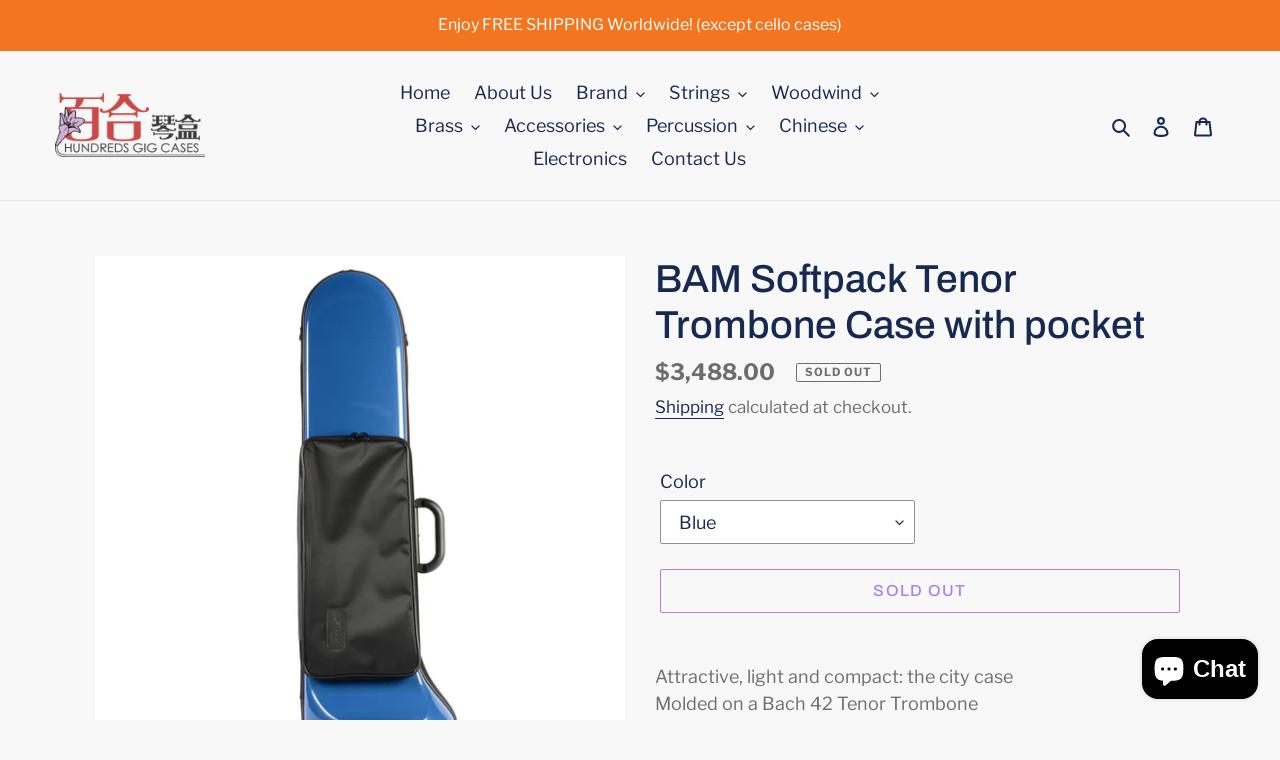

--- FILE ---
content_type: text/html; charset=utf-8
request_url: https://hundredscases.com/en-en/products/bam-softpack-tenor-trombone-with-pocket-blue
body_size: 53961
content:
<!doctype html>
<html class="no-js" lang="en">
<head>
  <meta charset="utf-8">
  <meta http-equiv="X-UA-Compatible" content="IE=edge,chrome=1">
  <meta name="viewport" content="width=device-width,initial-scale=1">
  <meta name="theme-color" content="#5d0dda">

  <link rel="preconnect" href="https://cdn.shopify.com" crossorigin>
  <link rel="preconnect" href="https://fonts.shopifycdn.com" crossorigin>
  <link rel="preconnect" href="https://monorail-edge.shopifysvc.com"><link rel="preload" href="//hundredscases.com/cdn/shop/t/1/assets/theme.css?v=57525597569396714481723103699" as="style">
  <link rel="preload" as="font" href="//hundredscases.com/cdn/fonts/archivo/archivo_n5.272841b6d6b831864f7fecfa55541752bb399511.woff2" type="font/woff2" crossorigin>
  <link rel="preload" as="font" href="//hundredscases.com/cdn/fonts/libre_franklin/librefranklin_n4.a9b0508e1ffb743a0fd6d0614768959c54a27d86.woff2" type="font/woff2" crossorigin>
  <link rel="preload" as="font" href="//hundredscases.com/cdn/fonts/libre_franklin/librefranklin_n7.6739620624550b8695d0cc23f92ffd46eb51c7a3.woff2" type="font/woff2" crossorigin>
  <link rel="preload" href="//hundredscases.com/cdn/shop/t/1/assets/theme.js?v=140869348110754777901610628321" as="script">
  <link rel="preload" href="//hundredscases.com/cdn/shop/t/1/assets/lazysizes.js?v=63098554868324070131604559909" as="script"><link rel="canonical" href="https://hundredscases.com/en-en/products/bam-softpack-tenor-trombone-with-pocket-blue"><link rel="shortcut icon" href="//hundredscases.com/cdn/shop/files/HGC_logo-300x128_32x32.png?v=1614311891" type="image/png"><title>BAM Softpack Tenor Trombone Case with pocket
&ndash; Hundreds Gig Cases</title><meta name="description" content="Attractive, light and compact: the city caseMolded on a Bach 42 Tenor Trombone REFERENCE : 4030SP WEIGHT : 4,2 kg INSIDE DIMENSIONS : Bell: 23 cmSlide: 82,5 cmLength (body+bell): 78,5 cm OUTSIDE DIMENSIONS : 100x32x25 cm INSIDE FEATURES :  Inside cradle made of injected high density polyurethane foam, protecting the in"><!-- /snippets/social-meta-tags.liquid -->


<meta property="og:site_name" content="Hundreds Gig Cases">
<meta property="og:url" content="https://hundredscases.com/en-en/products/bam-softpack-tenor-trombone-with-pocket-blue">
<meta property="og:title" content="BAM Softpack Tenor Trombone Case with pocket">
<meta property="og:type" content="product">
<meta property="og:description" content="Attractive, light and compact: the city caseMolded on a Bach 42 Tenor Trombone REFERENCE : 4030SP WEIGHT : 4,2 kg INSIDE DIMENSIONS : Bell: 23 cmSlide: 82,5 cmLength (body+bell): 78,5 cm OUTSIDE DIMENSIONS : 100x32x25 cm INSIDE FEATURES :  Inside cradle made of injected high density polyurethane foam, protecting the in"><meta property="og:image" content="http://hundredscases.com/cdn/shop/products/4030spb__front__096712700_1534_080720141.jpg?v=1605026213">
  <meta property="og:image:secure_url" content="https://hundredscases.com/cdn/shop/products/4030spb__front__096712700_1534_080720141.jpg?v=1605026213">
  <meta property="og:image:width" content="1151">
  <meta property="og:image:height" content="1151">
  <meta property="og:price:amount" content="3,488.00">
  <meta property="og:price:currency" content="HKD">



<meta name="twitter:card" content="summary_large_image">
<meta name="twitter:title" content="BAM Softpack Tenor Trombone Case with pocket">
<meta name="twitter:description" content="Attractive, light and compact: the city caseMolded on a Bach 42 Tenor Trombone REFERENCE : 4030SP WEIGHT : 4,2 kg INSIDE DIMENSIONS : Bell: 23 cmSlide: 82,5 cmLength (body+bell): 78,5 cm OUTSIDE DIMENSIONS : 100x32x25 cm INSIDE FEATURES :  Inside cradle made of injected high density polyurethane foam, protecting the in">

  
<style data-shopify>
:root {
    --color-text: #162950;
    --color-text-rgb: 22, 41, 80;
    --color-body-text: #6d6d6d;
    --color-sale-text: #da2f0c;
    --color-small-button-text-border: #162950;
    --color-text-field: #ffffff;
    --color-text-field-text: #162950;
    --color-text-field-text-rgb: 22, 41, 80;

    --color-btn-primary: #5d0dda;
    --color-btn-primary-darker: #480aaa;
    --color-btn-primary-text: #ffffff;

    --color-blankstate: rgba(109, 109, 109, 0.35);
    --color-blankstate-border: rgba(109, 109, 109, 0.2);
    --color-blankstate-background: rgba(109, 109, 109, 0.1);

    --color-text-focus:#27488c;
    --color-overlay-text-focus:#e6e6e6;
    --color-btn-primary-focus:#8640f4;
    --color-btn-social-focus:#cbcbcb;
    --color-small-button-text-border-focus:#27488c;
    --predictive-search-focus:#ebebeb;

    --color-body: #f8f8f8;
    --color-bg: #f8f8f8;
    --color-bg-rgb: 248, 248, 248;
    --color-bg-alt: rgba(109, 109, 109, 0.05);
    --color-bg-currency-selector: rgba(109, 109, 109, 0.2);

    --color-overlay-title-text: #ffffff;
    --color-image-overlay: #3d3d3d;
    --color-image-overlay-rgb: 61, 61, 61;--opacity-image-overlay: 0.4;--hover-overlay-opacity: 0.8;

    --color-border: #e4e4e4;
    --color-border-form: #909090;
    --color-border-form-darker: #767676;

    --svg-select-icon: url(//hundredscases.com/cdn/shop/t/1/assets/ico-select.svg?v=48803375421089217581605029531);
    --slick-img-url: url(//hundredscases.com/cdn/shop/t/1/assets/ajax-loader.gif?v=41356863302472015721604559908);

    --font-weight-body--bold: 700;
    --font-weight-body--bolder: 700;

    --font-stack-header: Archivo, sans-serif;
    --font-style-header: normal;
    --font-weight-header: 500;

    --font-stack-body: "Libre Franklin", sans-serif;
    --font-style-body: normal;
    --font-weight-body: 400;

    --font-size-header: 29;

    --font-size-base: 18;

    --font-h1-desktop: 39;
    --font-h1-mobile: 36;
    --font-h2-desktop: 22;
    --font-h2-mobile: 20;
    --font-h3-mobile: 22;
    --font-h4-desktop: 19;
    --font-h4-mobile: 17;
    --font-h5-desktop: 16;
    --font-h5-mobile: 15;
    --font-h6-desktop: 15;
    --font-h6-mobile: 14;

    --font-mega-title-large-desktop: 72;

    --font-rich-text-large: 20;
    --font-rich-text-small: 15;

    
--color-video-bg: #ebebeb;

    
    --global-color-image-loader-primary: rgba(22, 41, 80, 0.06);
    --global-color-image-loader-secondary: rgba(22, 41, 80, 0.12);
  }
</style>


  <style>*,::after,::before{box-sizing:border-box}body{margin:0}body,html{background-color:var(--color-body)}body,button{font-size:calc(var(--font-size-base) * 1px);font-family:var(--font-stack-body);font-style:var(--font-style-body);font-weight:var(--font-weight-body);color:var(--color-text);line-height:1.5}body,button{-webkit-font-smoothing:antialiased;-webkit-text-size-adjust:100%}.border-bottom{border-bottom:1px solid var(--color-border)}.btn--link{background-color:transparent;border:0;margin:0;color:var(--color-text);text-align:left}.text-right{text-align:right}.icon{display:inline-block;width:20px;height:20px;vertical-align:middle;fill:currentColor}.icon__fallback-text,.visually-hidden{position:absolute!important;overflow:hidden;clip:rect(0 0 0 0);height:1px;width:1px;margin:-1px;padding:0;border:0}svg.icon:not(.icon--full-color) circle,svg.icon:not(.icon--full-color) ellipse,svg.icon:not(.icon--full-color) g,svg.icon:not(.icon--full-color) line,svg.icon:not(.icon--full-color) path,svg.icon:not(.icon--full-color) polygon,svg.icon:not(.icon--full-color) polyline,svg.icon:not(.icon--full-color) rect,symbol.icon:not(.icon--full-color) circle,symbol.icon:not(.icon--full-color) ellipse,symbol.icon:not(.icon--full-color) g,symbol.icon:not(.icon--full-color) line,symbol.icon:not(.icon--full-color) path,symbol.icon:not(.icon--full-color) polygon,symbol.icon:not(.icon--full-color) polyline,symbol.icon:not(.icon--full-color) rect{fill:inherit;stroke:inherit}li{list-style:none}.list--inline{padding:0;margin:0}.list--inline>li{display:inline-block;margin-bottom:0;vertical-align:middle}a{color:var(--color-text);text-decoration:none}.h1,.h2,h1,h2{margin:0 0 17.5px;font-family:var(--font-stack-header);font-style:var(--font-style-header);font-weight:var(--font-weight-header);line-height:1.2;overflow-wrap:break-word;word-wrap:break-word}.h1 a,.h2 a,h1 a,h2 a{color:inherit;text-decoration:none;font-weight:inherit}.h1,h1{font-size:calc(((var(--font-h1-desktop))/ (var(--font-size-base))) * 1em);text-transform:none;letter-spacing:0}@media only screen and (max-width:749px){.h1,h1{font-size:calc(((var(--font-h1-mobile))/ (var(--font-size-base))) * 1em)}}.h2,h2{font-size:calc(((var(--font-h2-desktop))/ (var(--font-size-base))) * 1em);text-transform:uppercase;letter-spacing:.1em}@media only screen and (max-width:749px){.h2,h2{font-size:calc(((var(--font-h2-mobile))/ (var(--font-size-base))) * 1em)}}p{color:var(--color-body-text);margin:0 0 19.44444px}@media only screen and (max-width:749px){p{font-size:calc(((var(--font-size-base) - 1)/ (var(--font-size-base))) * 1em)}}p:last-child{margin-bottom:0}@media only screen and (max-width:749px){.small--hide{display:none!important}}.grid{list-style:none;margin:0;padding:0;margin-left:-30px}.grid::after{content:'';display:table;clear:both}@media only screen and (max-width:749px){.grid{margin-left:-22px}}.grid::after{content:'';display:table;clear:both}.grid--no-gutters{margin-left:0}.grid--no-gutters .grid__item{padding-left:0}.grid--table{display:table;table-layout:fixed;width:100%}.grid--table>.grid__item{float:none;display:table-cell;vertical-align:middle}.grid__item{float:left;padding-left:30px;width:100%}@media only screen and (max-width:749px){.grid__item{padding-left:22px}}.grid__item[class*="--push"]{position:relative}@media only screen and (min-width:750px){.medium-up--one-quarter{width:25%}.medium-up--push-one-third{width:33.33%}.medium-up--one-half{width:50%}.medium-up--push-one-third{left:33.33%;position:relative}}.site-header{position:relative;background-color:var(--color-body)}@media only screen and (max-width:749px){.site-header{border-bottom:1px solid var(--color-border)}}@media only screen and (min-width:750px){.site-header{padding:0 55px}.site-header.logo--center{padding-top:30px}}.site-header__logo{margin:15px 0}.logo-align--center .site-header__logo{text-align:center;margin:0 auto}@media only screen and (max-width:749px){.logo-align--center .site-header__logo{text-align:left;margin:15px 0}}@media only screen and (max-width:749px){.site-header__logo{padding-left:22px;text-align:left}.site-header__logo img{margin:0}}.site-header__logo-link{display:inline-block;word-break:break-word}@media only screen and (min-width:750px){.logo-align--center .site-header__logo-link{margin:0 auto}}.site-header__logo-image{display:block}@media only screen and (min-width:750px){.site-header__logo-image{margin:0 auto}}.site-header__logo-image img{width:100%}.site-header__logo-image--centered img{margin:0 auto}.site-header__logo img{display:block}.site-header__icons{position:relative;white-space:nowrap}@media only screen and (max-width:749px){.site-header__icons{width:auto;padding-right:13px}.site-header__icons .btn--link,.site-header__icons .site-header__cart{font-size:calc(((var(--font-size-base))/ (var(--font-size-base))) * 1em)}}.site-header__icons-wrapper{position:relative;display:-webkit-flex;display:-ms-flexbox;display:flex;width:100%;-ms-flex-align:center;-webkit-align-items:center;-moz-align-items:center;-ms-align-items:center;-o-align-items:center;align-items:center;-webkit-justify-content:flex-end;-ms-justify-content:flex-end;justify-content:flex-end}.site-header__account,.site-header__cart,.site-header__search{position:relative}.site-header__search.site-header__icon{display:none}@media only screen and (min-width:1400px){.site-header__search.site-header__icon{display:block}}.site-header__search-toggle{display:block}@media only screen and (min-width:750px){.site-header__account,.site-header__cart{padding:10px 11px}}.site-header__cart-title,.site-header__search-title{position:absolute!important;overflow:hidden;clip:rect(0 0 0 0);height:1px;width:1px;margin:-1px;padding:0;border:0;display:block;vertical-align:middle}.site-header__cart-title{margin-right:3px}.site-header__cart-count{display:flex;align-items:center;justify-content:center;position:absolute;right:.4rem;top:.2rem;font-weight:700;background-color:var(--color-btn-primary);color:var(--color-btn-primary-text);border-radius:50%;min-width:1em;height:1em}.site-header__cart-count span{font-family:HelveticaNeue,"Helvetica Neue",Helvetica,Arial,sans-serif;font-size:calc(11em / 16);line-height:1}@media only screen and (max-width:749px){.site-header__cart-count{top:calc(7em / 16);right:0;border-radius:50%;min-width:calc(19em / 16);height:calc(19em / 16)}}@media only screen and (max-width:749px){.site-header__cart-count span{padding:.25em calc(6em / 16);font-size:12px}}.site-header__menu{display:none}@media only screen and (max-width:749px){.site-header__icon{display:inline-block;vertical-align:middle;padding:10px 11px;margin:0}}@media only screen and (min-width:750px){.site-header__icon .icon-search{margin-right:3px}}.announcement-bar{z-index:10;position:relative;text-align:center;border-bottom:1px solid transparent;padding:2px}.announcement-bar__link{display:block}.announcement-bar__message{display:block;padding:11px 22px;font-size:calc(((16)/ (var(--font-size-base))) * 1em);font-weight:var(--font-weight-header)}@media only screen and (min-width:750px){.announcement-bar__message{padding-left:55px;padding-right:55px}}.site-nav{position:relative;padding:0;text-align:center;margin:25px 0}.site-nav a{padding:3px 10px}.site-nav__link{display:block;white-space:nowrap}.site-nav--centered .site-nav__link{padding-top:0}.site-nav__link .icon-chevron-down{width:calc(8em / 16);height:calc(8em / 16);margin-left:.5rem}.site-nav__label{border-bottom:1px solid transparent}.site-nav__link--active .site-nav__label{border-bottom-color:var(--color-text)}.site-nav__link--button{border:none;background-color:transparent;padding:3px 10px}.site-header__mobile-nav{z-index:11;position:relative;background-color:var(--color-body)}@media only screen and (max-width:749px){.site-header__mobile-nav{display:-webkit-flex;display:-ms-flexbox;display:flex;width:100%;-ms-flex-align:center;-webkit-align-items:center;-moz-align-items:center;-ms-align-items:center;-o-align-items:center;align-items:center}}.mobile-nav--open .icon-close{display:none}.main-content{opacity:0}.main-content .shopify-section{display:none}.main-content .shopify-section:first-child{display:inherit}.critical-hidden{display:none}</style>

  <script>
    window.performance.mark('debut:theme_stylesheet_loaded.start');

    function onLoadStylesheet() {
      performance.mark('debut:theme_stylesheet_loaded.end');
      performance.measure('debut:theme_stylesheet_loaded', 'debut:theme_stylesheet_loaded.start', 'debut:theme_stylesheet_loaded.end');

      var url = "//hundredscases.com/cdn/shop/t/1/assets/theme.css?v=57525597569396714481723103699";
      var link = document.querySelector('link[href="' + url + '"]');
      link.loaded = true;
      link.dispatchEvent(new Event('load'));
    }
  </script>

  <link rel="stylesheet" href="//hundredscases.com/cdn/shop/t/1/assets/theme.css?v=57525597569396714481723103699" type="text/css" media="print" onload="this.media='all';onLoadStylesheet()">

  <style>
    @font-face {
  font-family: Archivo;
  font-weight: 500;
  font-style: normal;
  font-display: swap;
  src: url("//hundredscases.com/cdn/fonts/archivo/archivo_n5.272841b6d6b831864f7fecfa55541752bb399511.woff2") format("woff2"),
       url("//hundredscases.com/cdn/fonts/archivo/archivo_n5.27fb58a71a175084eb68e15500549a69fe15738e.woff") format("woff");
}

    @font-face {
  font-family: "Libre Franklin";
  font-weight: 400;
  font-style: normal;
  font-display: swap;
  src: url("//hundredscases.com/cdn/fonts/libre_franklin/librefranklin_n4.a9b0508e1ffb743a0fd6d0614768959c54a27d86.woff2") format("woff2"),
       url("//hundredscases.com/cdn/fonts/libre_franklin/librefranklin_n4.948f6f27caf8552b1a9560176e3f14eeb2c6f202.woff") format("woff");
}

    @font-face {
  font-family: "Libre Franklin";
  font-weight: 700;
  font-style: normal;
  font-display: swap;
  src: url("//hundredscases.com/cdn/fonts/libre_franklin/librefranklin_n7.6739620624550b8695d0cc23f92ffd46eb51c7a3.woff2") format("woff2"),
       url("//hundredscases.com/cdn/fonts/libre_franklin/librefranklin_n7.7cebc205621b23b061b803310af0ad39921ae57d.woff") format("woff");
}

    @font-face {
  font-family: "Libre Franklin";
  font-weight: 700;
  font-style: normal;
  font-display: swap;
  src: url("//hundredscases.com/cdn/fonts/libre_franklin/librefranklin_n7.6739620624550b8695d0cc23f92ffd46eb51c7a3.woff2") format("woff2"),
       url("//hundredscases.com/cdn/fonts/libre_franklin/librefranklin_n7.7cebc205621b23b061b803310af0ad39921ae57d.woff") format("woff");
}

    @font-face {
  font-family: "Libre Franklin";
  font-weight: 400;
  font-style: italic;
  font-display: swap;
  src: url("//hundredscases.com/cdn/fonts/libre_franklin/librefranklin_i4.5cee60cade760b32c7b489f9d561e97341909d7c.woff2") format("woff2"),
       url("//hundredscases.com/cdn/fonts/libre_franklin/librefranklin_i4.2f9ee939c2cc82522dfb62e1a084861f9beeb411.woff") format("woff");
}

    @font-face {
  font-family: "Libre Franklin";
  font-weight: 700;
  font-style: italic;
  font-display: swap;
  src: url("//hundredscases.com/cdn/fonts/libre_franklin/librefranklin_i7.5cd0952dea701f27d5d0eb294c01347335232ef2.woff2") format("woff2"),
       url("//hundredscases.com/cdn/fonts/libre_franklin/librefranklin_i7.41af936a1cd17668e4e060c6e0ad838ccf133ddd.woff") format("woff");
}

  </style>

  <script>
    var theme = {
      breakpoints: {
        medium: 750,
        large: 990,
        widescreen: 1400
      },
      strings: {
        addToCart: "Add to cart",
        soldOut: "Sold out",
        unavailable: "Unavailable",
        regularPrice: "Regular price",
        salePrice: "Sale price",
        sale: "Sale",
        fromLowestPrice: "from [price]",
        vendor: "Vendor",
        showMore: "Show More",
        showLess: "Show Less",
        searchFor: "Search for",
        addressError: "Error looking up that address",
        addressNoResults: "No results for that address",
        addressQueryLimit: "You have exceeded the Google API usage limit. Consider upgrading to a \u003ca href=\"https:\/\/developers.google.com\/maps\/premium\/usage-limits\"\u003ePremium Plan\u003c\/a\u003e.",
        authError: "There was a problem authenticating your Google Maps account.",
        newWindow: "Opens in a new window.",
        external: "Opens external website.",
        newWindowExternal: "Opens external website in a new window.",
        removeLabel: "Remove [product]",
        update: "Update",
        quantity: "Quantity",
        discountedTotal: "Discounted total",
        regularTotal: "Regular total",
        priceColumn: "See Price column for discount details.",
        quantityMinimumMessage: "Quantity must be 1 or more",
        cartError: "There was an error while updating your cart. Please try again.",
        removedItemMessage: "Removed \u003cspan class=\"cart__removed-product-details\"\u003e([quantity]) [link]\u003c\/span\u003e from your cart.",
        unitPrice: "Unit price",
        unitPriceSeparator: "per",
        oneCartCount: "1 item",
        otherCartCount: "[count] items",
        quantityLabel: "Quantity: [count]",
        products: "Products",
        loading: "Loading",
        number_of_results: "[result_number] of [results_count]",
        number_of_results_found: "[results_count] results found",
        one_result_found: "1 result found"
      },
      moneyFormat: "${{amount}}",
      moneyFormatWithCurrency: "HK${{amount}}",
      settings: {
        predictiveSearchEnabled: true,
        predictiveSearchShowPrice: false,
        predictiveSearchShowVendor: false
      },
      stylesheet: "//hundredscases.com/cdn/shop/t/1/assets/theme.css?v=57525597569396714481723103699"
    }

    document.documentElement.className = document.documentElement.className.replace('no-js', 'js');
  </script><script src="//hundredscases.com/cdn/shop/t/1/assets/theme.js?v=140869348110754777901610628321" defer="defer"></script>
  <script src="//hundredscases.com/cdn/shop/t/1/assets/lazysizes.js?v=63098554868324070131604559909" async="async"></script>

  <script type="text/javascript">
    if (window.MSInputMethodContext && document.documentMode) {
      var scripts = document.getElementsByTagName('script')[0];
      var polyfill = document.createElement("script");
      polyfill.defer = true;
      polyfill.src = "//hundredscases.com/cdn/shop/t/1/assets/ie11CustomProperties.min.js?v=146208399201472936201604559909";

      scripts.parentNode.insertBefore(polyfill, scripts);
    }
  </script>

  <script>window.performance && window.performance.mark && window.performance.mark('shopify.content_for_header.start');</script><meta name="facebook-domain-verification" content="nsw6j9vk9yp3a0qesvxwyrf80jfyuc">
<meta id="shopify-digital-wallet" name="shopify-digital-wallet" content="/51012337855/digital_wallets/dialog">
<meta name="shopify-checkout-api-token" content="d5ecaa8fe2bfa647e4a2079cdcff1be3">
<link rel="alternate" hreflang="x-default" href="https://hundredscases.com/products/bam-softpack-tenor-trombone-with-pocket-blue">
<link rel="alternate" hreflang="en" href="https://hundredscases.com/products/bam-softpack-tenor-trombone-with-pocket-blue">
<link rel="alternate" hreflang="zh-Hans" href="https://hundredscases.com/zh/products/bam-softpack-tenor-trombone-with-pocket-blue">
<link rel="alternate" hreflang="en-AC" href="https://hundredscases.com/en-en/products/bam-softpack-tenor-trombone-with-pocket-blue">
<link rel="alternate" hreflang="zh-Hans-AC" href="https://hundredscases.com/zh-en/products/bam-softpack-tenor-trombone-with-pocket-blue">
<link rel="alternate" hreflang="en-AD" href="https://hundredscases.com/en-en/products/bam-softpack-tenor-trombone-with-pocket-blue">
<link rel="alternate" hreflang="zh-Hans-AD" href="https://hundredscases.com/zh-en/products/bam-softpack-tenor-trombone-with-pocket-blue">
<link rel="alternate" hreflang="en-AE" href="https://hundredscases.com/en-en/products/bam-softpack-tenor-trombone-with-pocket-blue">
<link rel="alternate" hreflang="zh-Hans-AE" href="https://hundredscases.com/zh-en/products/bam-softpack-tenor-trombone-with-pocket-blue">
<link rel="alternate" hreflang="en-AF" href="https://hundredscases.com/en-en/products/bam-softpack-tenor-trombone-with-pocket-blue">
<link rel="alternate" hreflang="zh-Hans-AF" href="https://hundredscases.com/zh-en/products/bam-softpack-tenor-trombone-with-pocket-blue">
<link rel="alternate" hreflang="en-AG" href="https://hundredscases.com/en-en/products/bam-softpack-tenor-trombone-with-pocket-blue">
<link rel="alternate" hreflang="zh-Hans-AG" href="https://hundredscases.com/zh-en/products/bam-softpack-tenor-trombone-with-pocket-blue">
<link rel="alternate" hreflang="en-AI" href="https://hundredscases.com/en-en/products/bam-softpack-tenor-trombone-with-pocket-blue">
<link rel="alternate" hreflang="zh-Hans-AI" href="https://hundredscases.com/zh-en/products/bam-softpack-tenor-trombone-with-pocket-blue">
<link rel="alternate" hreflang="en-AL" href="https://hundredscases.com/en-en/products/bam-softpack-tenor-trombone-with-pocket-blue">
<link rel="alternate" hreflang="zh-Hans-AL" href="https://hundredscases.com/zh-en/products/bam-softpack-tenor-trombone-with-pocket-blue">
<link rel="alternate" hreflang="en-AM" href="https://hundredscases.com/en-en/products/bam-softpack-tenor-trombone-with-pocket-blue">
<link rel="alternate" hreflang="zh-Hans-AM" href="https://hundredscases.com/zh-en/products/bam-softpack-tenor-trombone-with-pocket-blue">
<link rel="alternate" hreflang="en-AO" href="https://hundredscases.com/en-en/products/bam-softpack-tenor-trombone-with-pocket-blue">
<link rel="alternate" hreflang="zh-Hans-AO" href="https://hundredscases.com/zh-en/products/bam-softpack-tenor-trombone-with-pocket-blue">
<link rel="alternate" hreflang="en-AR" href="https://hundredscases.com/en-en/products/bam-softpack-tenor-trombone-with-pocket-blue">
<link rel="alternate" hreflang="zh-Hans-AR" href="https://hundredscases.com/zh-en/products/bam-softpack-tenor-trombone-with-pocket-blue">
<link rel="alternate" hreflang="en-AT" href="https://hundredscases.com/en-en/products/bam-softpack-tenor-trombone-with-pocket-blue">
<link rel="alternate" hreflang="zh-Hans-AT" href="https://hundredscases.com/zh-en/products/bam-softpack-tenor-trombone-with-pocket-blue">
<link rel="alternate" hreflang="en-AU" href="https://hundredscases.com/en-en/products/bam-softpack-tenor-trombone-with-pocket-blue">
<link rel="alternate" hreflang="zh-Hans-AU" href="https://hundredscases.com/zh-en/products/bam-softpack-tenor-trombone-with-pocket-blue">
<link rel="alternate" hreflang="en-AW" href="https://hundredscases.com/en-en/products/bam-softpack-tenor-trombone-with-pocket-blue">
<link rel="alternate" hreflang="zh-Hans-AW" href="https://hundredscases.com/zh-en/products/bam-softpack-tenor-trombone-with-pocket-blue">
<link rel="alternate" hreflang="en-AX" href="https://hundredscases.com/en-en/products/bam-softpack-tenor-trombone-with-pocket-blue">
<link rel="alternate" hreflang="zh-Hans-AX" href="https://hundredscases.com/zh-en/products/bam-softpack-tenor-trombone-with-pocket-blue">
<link rel="alternate" hreflang="en-AZ" href="https://hundredscases.com/en-en/products/bam-softpack-tenor-trombone-with-pocket-blue">
<link rel="alternate" hreflang="zh-Hans-AZ" href="https://hundredscases.com/zh-en/products/bam-softpack-tenor-trombone-with-pocket-blue">
<link rel="alternate" hreflang="en-BA" href="https://hundredscases.com/en-en/products/bam-softpack-tenor-trombone-with-pocket-blue">
<link rel="alternate" hreflang="zh-Hans-BA" href="https://hundredscases.com/zh-en/products/bam-softpack-tenor-trombone-with-pocket-blue">
<link rel="alternate" hreflang="en-BB" href="https://hundredscases.com/en-en/products/bam-softpack-tenor-trombone-with-pocket-blue">
<link rel="alternate" hreflang="zh-Hans-BB" href="https://hundredscases.com/zh-en/products/bam-softpack-tenor-trombone-with-pocket-blue">
<link rel="alternate" hreflang="en-BD" href="https://hundredscases.com/en-en/products/bam-softpack-tenor-trombone-with-pocket-blue">
<link rel="alternate" hreflang="zh-Hans-BD" href="https://hundredscases.com/zh-en/products/bam-softpack-tenor-trombone-with-pocket-blue">
<link rel="alternate" hreflang="en-BE" href="https://hundredscases.com/en-en/products/bam-softpack-tenor-trombone-with-pocket-blue">
<link rel="alternate" hreflang="zh-Hans-BE" href="https://hundredscases.com/zh-en/products/bam-softpack-tenor-trombone-with-pocket-blue">
<link rel="alternate" hreflang="en-BF" href="https://hundredscases.com/en-en/products/bam-softpack-tenor-trombone-with-pocket-blue">
<link rel="alternate" hreflang="zh-Hans-BF" href="https://hundredscases.com/zh-en/products/bam-softpack-tenor-trombone-with-pocket-blue">
<link rel="alternate" hreflang="en-BG" href="https://hundredscases.com/en-en/products/bam-softpack-tenor-trombone-with-pocket-blue">
<link rel="alternate" hreflang="zh-Hans-BG" href="https://hundredscases.com/zh-en/products/bam-softpack-tenor-trombone-with-pocket-blue">
<link rel="alternate" hreflang="en-BH" href="https://hundredscases.com/en-en/products/bam-softpack-tenor-trombone-with-pocket-blue">
<link rel="alternate" hreflang="zh-Hans-BH" href="https://hundredscases.com/zh-en/products/bam-softpack-tenor-trombone-with-pocket-blue">
<link rel="alternate" hreflang="en-BI" href="https://hundredscases.com/en-en/products/bam-softpack-tenor-trombone-with-pocket-blue">
<link rel="alternate" hreflang="zh-Hans-BI" href="https://hundredscases.com/zh-en/products/bam-softpack-tenor-trombone-with-pocket-blue">
<link rel="alternate" hreflang="en-BJ" href="https://hundredscases.com/en-en/products/bam-softpack-tenor-trombone-with-pocket-blue">
<link rel="alternate" hreflang="zh-Hans-BJ" href="https://hundredscases.com/zh-en/products/bam-softpack-tenor-trombone-with-pocket-blue">
<link rel="alternate" hreflang="en-BL" href="https://hundredscases.com/en-en/products/bam-softpack-tenor-trombone-with-pocket-blue">
<link rel="alternate" hreflang="zh-Hans-BL" href="https://hundredscases.com/zh-en/products/bam-softpack-tenor-trombone-with-pocket-blue">
<link rel="alternate" hreflang="en-BM" href="https://hundredscases.com/en-en/products/bam-softpack-tenor-trombone-with-pocket-blue">
<link rel="alternate" hreflang="zh-Hans-BM" href="https://hundredscases.com/zh-en/products/bam-softpack-tenor-trombone-with-pocket-blue">
<link rel="alternate" hreflang="en-BN" href="https://hundredscases.com/en-en/products/bam-softpack-tenor-trombone-with-pocket-blue">
<link rel="alternate" hreflang="zh-Hans-BN" href="https://hundredscases.com/zh-en/products/bam-softpack-tenor-trombone-with-pocket-blue">
<link rel="alternate" hreflang="en-BO" href="https://hundredscases.com/en-en/products/bam-softpack-tenor-trombone-with-pocket-blue">
<link rel="alternate" hreflang="zh-Hans-BO" href="https://hundredscases.com/zh-en/products/bam-softpack-tenor-trombone-with-pocket-blue">
<link rel="alternate" hreflang="en-BQ" href="https://hundredscases.com/en-en/products/bam-softpack-tenor-trombone-with-pocket-blue">
<link rel="alternate" hreflang="zh-Hans-BQ" href="https://hundredscases.com/zh-en/products/bam-softpack-tenor-trombone-with-pocket-blue">
<link rel="alternate" hreflang="en-BR" href="https://hundredscases.com/en-en/products/bam-softpack-tenor-trombone-with-pocket-blue">
<link rel="alternate" hreflang="zh-Hans-BR" href="https://hundredscases.com/zh-en/products/bam-softpack-tenor-trombone-with-pocket-blue">
<link rel="alternate" hreflang="en-BS" href="https://hundredscases.com/en-en/products/bam-softpack-tenor-trombone-with-pocket-blue">
<link rel="alternate" hreflang="zh-Hans-BS" href="https://hundredscases.com/zh-en/products/bam-softpack-tenor-trombone-with-pocket-blue">
<link rel="alternate" hreflang="en-BT" href="https://hundredscases.com/en-en/products/bam-softpack-tenor-trombone-with-pocket-blue">
<link rel="alternate" hreflang="zh-Hans-BT" href="https://hundredscases.com/zh-en/products/bam-softpack-tenor-trombone-with-pocket-blue">
<link rel="alternate" hreflang="en-BW" href="https://hundredscases.com/en-en/products/bam-softpack-tenor-trombone-with-pocket-blue">
<link rel="alternate" hreflang="zh-Hans-BW" href="https://hundredscases.com/zh-en/products/bam-softpack-tenor-trombone-with-pocket-blue">
<link rel="alternate" hreflang="en-BY" href="https://hundredscases.com/en-en/products/bam-softpack-tenor-trombone-with-pocket-blue">
<link rel="alternate" hreflang="zh-Hans-BY" href="https://hundredscases.com/zh-en/products/bam-softpack-tenor-trombone-with-pocket-blue">
<link rel="alternate" hreflang="en-BZ" href="https://hundredscases.com/en-en/products/bam-softpack-tenor-trombone-with-pocket-blue">
<link rel="alternate" hreflang="zh-Hans-BZ" href="https://hundredscases.com/zh-en/products/bam-softpack-tenor-trombone-with-pocket-blue">
<link rel="alternate" hreflang="en-CA" href="https://hundredscases.com/en-en/products/bam-softpack-tenor-trombone-with-pocket-blue">
<link rel="alternate" hreflang="zh-Hans-CA" href="https://hundredscases.com/zh-en/products/bam-softpack-tenor-trombone-with-pocket-blue">
<link rel="alternate" hreflang="en-CC" href="https://hundredscases.com/en-en/products/bam-softpack-tenor-trombone-with-pocket-blue">
<link rel="alternate" hreflang="zh-Hans-CC" href="https://hundredscases.com/zh-en/products/bam-softpack-tenor-trombone-with-pocket-blue">
<link rel="alternate" hreflang="en-CD" href="https://hundredscases.com/en-en/products/bam-softpack-tenor-trombone-with-pocket-blue">
<link rel="alternate" hreflang="zh-Hans-CD" href="https://hundredscases.com/zh-en/products/bam-softpack-tenor-trombone-with-pocket-blue">
<link rel="alternate" hreflang="en-CF" href="https://hundredscases.com/en-en/products/bam-softpack-tenor-trombone-with-pocket-blue">
<link rel="alternate" hreflang="zh-Hans-CF" href="https://hundredscases.com/zh-en/products/bam-softpack-tenor-trombone-with-pocket-blue">
<link rel="alternate" hreflang="en-CG" href="https://hundredscases.com/en-en/products/bam-softpack-tenor-trombone-with-pocket-blue">
<link rel="alternate" hreflang="zh-Hans-CG" href="https://hundredscases.com/zh-en/products/bam-softpack-tenor-trombone-with-pocket-blue">
<link rel="alternate" hreflang="en-CH" href="https://hundredscases.com/en-en/products/bam-softpack-tenor-trombone-with-pocket-blue">
<link rel="alternate" hreflang="zh-Hans-CH" href="https://hundredscases.com/zh-en/products/bam-softpack-tenor-trombone-with-pocket-blue">
<link rel="alternate" hreflang="en-CI" href="https://hundredscases.com/en-en/products/bam-softpack-tenor-trombone-with-pocket-blue">
<link rel="alternate" hreflang="zh-Hans-CI" href="https://hundredscases.com/zh-en/products/bam-softpack-tenor-trombone-with-pocket-blue">
<link rel="alternate" hreflang="en-CK" href="https://hundredscases.com/en-en/products/bam-softpack-tenor-trombone-with-pocket-blue">
<link rel="alternate" hreflang="zh-Hans-CK" href="https://hundredscases.com/zh-en/products/bam-softpack-tenor-trombone-with-pocket-blue">
<link rel="alternate" hreflang="en-CL" href="https://hundredscases.com/en-en/products/bam-softpack-tenor-trombone-with-pocket-blue">
<link rel="alternate" hreflang="zh-Hans-CL" href="https://hundredscases.com/zh-en/products/bam-softpack-tenor-trombone-with-pocket-blue">
<link rel="alternate" hreflang="en-CM" href="https://hundredscases.com/en-en/products/bam-softpack-tenor-trombone-with-pocket-blue">
<link rel="alternate" hreflang="zh-Hans-CM" href="https://hundredscases.com/zh-en/products/bam-softpack-tenor-trombone-with-pocket-blue">
<link rel="alternate" hreflang="en-CO" href="https://hundredscases.com/en-en/products/bam-softpack-tenor-trombone-with-pocket-blue">
<link rel="alternate" hreflang="zh-Hans-CO" href="https://hundredscases.com/zh-en/products/bam-softpack-tenor-trombone-with-pocket-blue">
<link rel="alternate" hreflang="en-CR" href="https://hundredscases.com/en-en/products/bam-softpack-tenor-trombone-with-pocket-blue">
<link rel="alternate" hreflang="zh-Hans-CR" href="https://hundredscases.com/zh-en/products/bam-softpack-tenor-trombone-with-pocket-blue">
<link rel="alternate" hreflang="en-CV" href="https://hundredscases.com/en-en/products/bam-softpack-tenor-trombone-with-pocket-blue">
<link rel="alternate" hreflang="zh-Hans-CV" href="https://hundredscases.com/zh-en/products/bam-softpack-tenor-trombone-with-pocket-blue">
<link rel="alternate" hreflang="en-CW" href="https://hundredscases.com/en-en/products/bam-softpack-tenor-trombone-with-pocket-blue">
<link rel="alternate" hreflang="zh-Hans-CW" href="https://hundredscases.com/zh-en/products/bam-softpack-tenor-trombone-with-pocket-blue">
<link rel="alternate" hreflang="en-CX" href="https://hundredscases.com/en-en/products/bam-softpack-tenor-trombone-with-pocket-blue">
<link rel="alternate" hreflang="zh-Hans-CX" href="https://hundredscases.com/zh-en/products/bam-softpack-tenor-trombone-with-pocket-blue">
<link rel="alternate" hreflang="en-CY" href="https://hundredscases.com/en-en/products/bam-softpack-tenor-trombone-with-pocket-blue">
<link rel="alternate" hreflang="zh-Hans-CY" href="https://hundredscases.com/zh-en/products/bam-softpack-tenor-trombone-with-pocket-blue">
<link rel="alternate" hreflang="en-CZ" href="https://hundredscases.com/en-en/products/bam-softpack-tenor-trombone-with-pocket-blue">
<link rel="alternate" hreflang="zh-Hans-CZ" href="https://hundredscases.com/zh-en/products/bam-softpack-tenor-trombone-with-pocket-blue">
<link rel="alternate" hreflang="en-DE" href="https://hundredscases.com/en-en/products/bam-softpack-tenor-trombone-with-pocket-blue">
<link rel="alternate" hreflang="zh-Hans-DE" href="https://hundredscases.com/zh-en/products/bam-softpack-tenor-trombone-with-pocket-blue">
<link rel="alternate" hreflang="en-DJ" href="https://hundredscases.com/en-en/products/bam-softpack-tenor-trombone-with-pocket-blue">
<link rel="alternate" hreflang="zh-Hans-DJ" href="https://hundredscases.com/zh-en/products/bam-softpack-tenor-trombone-with-pocket-blue">
<link rel="alternate" hreflang="en-DK" href="https://hundredscases.com/en-en/products/bam-softpack-tenor-trombone-with-pocket-blue">
<link rel="alternate" hreflang="zh-Hans-DK" href="https://hundredscases.com/zh-en/products/bam-softpack-tenor-trombone-with-pocket-blue">
<link rel="alternate" hreflang="en-DM" href="https://hundredscases.com/en-en/products/bam-softpack-tenor-trombone-with-pocket-blue">
<link rel="alternate" hreflang="zh-Hans-DM" href="https://hundredscases.com/zh-en/products/bam-softpack-tenor-trombone-with-pocket-blue">
<link rel="alternate" hreflang="en-DO" href="https://hundredscases.com/en-en/products/bam-softpack-tenor-trombone-with-pocket-blue">
<link rel="alternate" hreflang="zh-Hans-DO" href="https://hundredscases.com/zh-en/products/bam-softpack-tenor-trombone-with-pocket-blue">
<link rel="alternate" hreflang="en-DZ" href="https://hundredscases.com/en-en/products/bam-softpack-tenor-trombone-with-pocket-blue">
<link rel="alternate" hreflang="zh-Hans-DZ" href="https://hundredscases.com/zh-en/products/bam-softpack-tenor-trombone-with-pocket-blue">
<link rel="alternate" hreflang="en-EC" href="https://hundredscases.com/en-en/products/bam-softpack-tenor-trombone-with-pocket-blue">
<link rel="alternate" hreflang="zh-Hans-EC" href="https://hundredscases.com/zh-en/products/bam-softpack-tenor-trombone-with-pocket-blue">
<link rel="alternate" hreflang="en-EE" href="https://hundredscases.com/en-en/products/bam-softpack-tenor-trombone-with-pocket-blue">
<link rel="alternate" hreflang="zh-Hans-EE" href="https://hundredscases.com/zh-en/products/bam-softpack-tenor-trombone-with-pocket-blue">
<link rel="alternate" hreflang="en-EG" href="https://hundredscases.com/en-en/products/bam-softpack-tenor-trombone-with-pocket-blue">
<link rel="alternate" hreflang="zh-Hans-EG" href="https://hundredscases.com/zh-en/products/bam-softpack-tenor-trombone-with-pocket-blue">
<link rel="alternate" hreflang="en-EH" href="https://hundredscases.com/en-en/products/bam-softpack-tenor-trombone-with-pocket-blue">
<link rel="alternate" hreflang="zh-Hans-EH" href="https://hundredscases.com/zh-en/products/bam-softpack-tenor-trombone-with-pocket-blue">
<link rel="alternate" hreflang="en-ER" href="https://hundredscases.com/en-en/products/bam-softpack-tenor-trombone-with-pocket-blue">
<link rel="alternate" hreflang="zh-Hans-ER" href="https://hundredscases.com/zh-en/products/bam-softpack-tenor-trombone-with-pocket-blue">
<link rel="alternate" hreflang="en-ES" href="https://hundredscases.com/en-en/products/bam-softpack-tenor-trombone-with-pocket-blue">
<link rel="alternate" hreflang="zh-Hans-ES" href="https://hundredscases.com/zh-en/products/bam-softpack-tenor-trombone-with-pocket-blue">
<link rel="alternate" hreflang="en-ET" href="https://hundredscases.com/en-en/products/bam-softpack-tenor-trombone-with-pocket-blue">
<link rel="alternate" hreflang="zh-Hans-ET" href="https://hundredscases.com/zh-en/products/bam-softpack-tenor-trombone-with-pocket-blue">
<link rel="alternate" hreflang="en-FI" href="https://hundredscases.com/en-en/products/bam-softpack-tenor-trombone-with-pocket-blue">
<link rel="alternate" hreflang="zh-Hans-FI" href="https://hundredscases.com/zh-en/products/bam-softpack-tenor-trombone-with-pocket-blue">
<link rel="alternate" hreflang="en-FJ" href="https://hundredscases.com/en-en/products/bam-softpack-tenor-trombone-with-pocket-blue">
<link rel="alternate" hreflang="zh-Hans-FJ" href="https://hundredscases.com/zh-en/products/bam-softpack-tenor-trombone-with-pocket-blue">
<link rel="alternate" hreflang="en-FK" href="https://hundredscases.com/en-en/products/bam-softpack-tenor-trombone-with-pocket-blue">
<link rel="alternate" hreflang="zh-Hans-FK" href="https://hundredscases.com/zh-en/products/bam-softpack-tenor-trombone-with-pocket-blue">
<link rel="alternate" hreflang="en-FO" href="https://hundredscases.com/en-en/products/bam-softpack-tenor-trombone-with-pocket-blue">
<link rel="alternate" hreflang="zh-Hans-FO" href="https://hundredscases.com/zh-en/products/bam-softpack-tenor-trombone-with-pocket-blue">
<link rel="alternate" hreflang="en-FR" href="https://hundredscases.com/en-en/products/bam-softpack-tenor-trombone-with-pocket-blue">
<link rel="alternate" hreflang="zh-Hans-FR" href="https://hundredscases.com/zh-en/products/bam-softpack-tenor-trombone-with-pocket-blue">
<link rel="alternate" hreflang="en-GA" href="https://hundredscases.com/en-en/products/bam-softpack-tenor-trombone-with-pocket-blue">
<link rel="alternate" hreflang="zh-Hans-GA" href="https://hundredscases.com/zh-en/products/bam-softpack-tenor-trombone-with-pocket-blue">
<link rel="alternate" hreflang="en-GB" href="https://hundredscases.com/en-en/products/bam-softpack-tenor-trombone-with-pocket-blue">
<link rel="alternate" hreflang="zh-Hans-GB" href="https://hundredscases.com/zh-en/products/bam-softpack-tenor-trombone-with-pocket-blue">
<link rel="alternate" hreflang="en-GD" href="https://hundredscases.com/en-en/products/bam-softpack-tenor-trombone-with-pocket-blue">
<link rel="alternate" hreflang="zh-Hans-GD" href="https://hundredscases.com/zh-en/products/bam-softpack-tenor-trombone-with-pocket-blue">
<link rel="alternate" hreflang="en-GE" href="https://hundredscases.com/en-en/products/bam-softpack-tenor-trombone-with-pocket-blue">
<link rel="alternate" hreflang="zh-Hans-GE" href="https://hundredscases.com/zh-en/products/bam-softpack-tenor-trombone-with-pocket-blue">
<link rel="alternate" hreflang="en-GF" href="https://hundredscases.com/en-en/products/bam-softpack-tenor-trombone-with-pocket-blue">
<link rel="alternate" hreflang="zh-Hans-GF" href="https://hundredscases.com/zh-en/products/bam-softpack-tenor-trombone-with-pocket-blue">
<link rel="alternate" hreflang="en-GG" href="https://hundredscases.com/en-en/products/bam-softpack-tenor-trombone-with-pocket-blue">
<link rel="alternate" hreflang="zh-Hans-GG" href="https://hundredscases.com/zh-en/products/bam-softpack-tenor-trombone-with-pocket-blue">
<link rel="alternate" hreflang="en-GH" href="https://hundredscases.com/en-en/products/bam-softpack-tenor-trombone-with-pocket-blue">
<link rel="alternate" hreflang="zh-Hans-GH" href="https://hundredscases.com/zh-en/products/bam-softpack-tenor-trombone-with-pocket-blue">
<link rel="alternate" hreflang="en-GI" href="https://hundredscases.com/en-en/products/bam-softpack-tenor-trombone-with-pocket-blue">
<link rel="alternate" hreflang="zh-Hans-GI" href="https://hundredscases.com/zh-en/products/bam-softpack-tenor-trombone-with-pocket-blue">
<link rel="alternate" hreflang="en-GL" href="https://hundredscases.com/en-en/products/bam-softpack-tenor-trombone-with-pocket-blue">
<link rel="alternate" hreflang="zh-Hans-GL" href="https://hundredscases.com/zh-en/products/bam-softpack-tenor-trombone-with-pocket-blue">
<link rel="alternate" hreflang="en-GM" href="https://hundredscases.com/en-en/products/bam-softpack-tenor-trombone-with-pocket-blue">
<link rel="alternate" hreflang="zh-Hans-GM" href="https://hundredscases.com/zh-en/products/bam-softpack-tenor-trombone-with-pocket-blue">
<link rel="alternate" hreflang="en-GN" href="https://hundredscases.com/en-en/products/bam-softpack-tenor-trombone-with-pocket-blue">
<link rel="alternate" hreflang="zh-Hans-GN" href="https://hundredscases.com/zh-en/products/bam-softpack-tenor-trombone-with-pocket-blue">
<link rel="alternate" hreflang="en-GP" href="https://hundredscases.com/en-en/products/bam-softpack-tenor-trombone-with-pocket-blue">
<link rel="alternate" hreflang="zh-Hans-GP" href="https://hundredscases.com/zh-en/products/bam-softpack-tenor-trombone-with-pocket-blue">
<link rel="alternate" hreflang="en-GQ" href="https://hundredscases.com/en-en/products/bam-softpack-tenor-trombone-with-pocket-blue">
<link rel="alternate" hreflang="zh-Hans-GQ" href="https://hundredscases.com/zh-en/products/bam-softpack-tenor-trombone-with-pocket-blue">
<link rel="alternate" hreflang="en-GR" href="https://hundredscases.com/en-en/products/bam-softpack-tenor-trombone-with-pocket-blue">
<link rel="alternate" hreflang="zh-Hans-GR" href="https://hundredscases.com/zh-en/products/bam-softpack-tenor-trombone-with-pocket-blue">
<link rel="alternate" hreflang="en-GS" href="https://hundredscases.com/en-en/products/bam-softpack-tenor-trombone-with-pocket-blue">
<link rel="alternate" hreflang="zh-Hans-GS" href="https://hundredscases.com/zh-en/products/bam-softpack-tenor-trombone-with-pocket-blue">
<link rel="alternate" hreflang="en-GT" href="https://hundredscases.com/en-en/products/bam-softpack-tenor-trombone-with-pocket-blue">
<link rel="alternate" hreflang="zh-Hans-GT" href="https://hundredscases.com/zh-en/products/bam-softpack-tenor-trombone-with-pocket-blue">
<link rel="alternate" hreflang="en-GW" href="https://hundredscases.com/en-en/products/bam-softpack-tenor-trombone-with-pocket-blue">
<link rel="alternate" hreflang="zh-Hans-GW" href="https://hundredscases.com/zh-en/products/bam-softpack-tenor-trombone-with-pocket-blue">
<link rel="alternate" hreflang="en-GY" href="https://hundredscases.com/en-en/products/bam-softpack-tenor-trombone-with-pocket-blue">
<link rel="alternate" hreflang="zh-Hans-GY" href="https://hundredscases.com/zh-en/products/bam-softpack-tenor-trombone-with-pocket-blue">
<link rel="alternate" hreflang="en-HN" href="https://hundredscases.com/en-en/products/bam-softpack-tenor-trombone-with-pocket-blue">
<link rel="alternate" hreflang="zh-Hans-HN" href="https://hundredscases.com/zh-en/products/bam-softpack-tenor-trombone-with-pocket-blue">
<link rel="alternate" hreflang="en-HR" href="https://hundredscases.com/en-en/products/bam-softpack-tenor-trombone-with-pocket-blue">
<link rel="alternate" hreflang="zh-Hans-HR" href="https://hundredscases.com/zh-en/products/bam-softpack-tenor-trombone-with-pocket-blue">
<link rel="alternate" hreflang="en-HT" href="https://hundredscases.com/en-en/products/bam-softpack-tenor-trombone-with-pocket-blue">
<link rel="alternate" hreflang="zh-Hans-HT" href="https://hundredscases.com/zh-en/products/bam-softpack-tenor-trombone-with-pocket-blue">
<link rel="alternate" hreflang="en-HU" href="https://hundredscases.com/en-en/products/bam-softpack-tenor-trombone-with-pocket-blue">
<link rel="alternate" hreflang="zh-Hans-HU" href="https://hundredscases.com/zh-en/products/bam-softpack-tenor-trombone-with-pocket-blue">
<link rel="alternate" hreflang="en-ID" href="https://hundredscases.com/en-en/products/bam-softpack-tenor-trombone-with-pocket-blue">
<link rel="alternate" hreflang="zh-Hans-ID" href="https://hundredscases.com/zh-en/products/bam-softpack-tenor-trombone-with-pocket-blue">
<link rel="alternate" hreflang="en-IE" href="https://hundredscases.com/en-en/products/bam-softpack-tenor-trombone-with-pocket-blue">
<link rel="alternate" hreflang="zh-Hans-IE" href="https://hundredscases.com/zh-en/products/bam-softpack-tenor-trombone-with-pocket-blue">
<link rel="alternate" hreflang="en-IL" href="https://hundredscases.com/en-en/products/bam-softpack-tenor-trombone-with-pocket-blue">
<link rel="alternate" hreflang="zh-Hans-IL" href="https://hundredscases.com/zh-en/products/bam-softpack-tenor-trombone-with-pocket-blue">
<link rel="alternate" hreflang="en-IM" href="https://hundredscases.com/en-en/products/bam-softpack-tenor-trombone-with-pocket-blue">
<link rel="alternate" hreflang="zh-Hans-IM" href="https://hundredscases.com/zh-en/products/bam-softpack-tenor-trombone-with-pocket-blue">
<link rel="alternate" hreflang="en-IN" href="https://hundredscases.com/en-en/products/bam-softpack-tenor-trombone-with-pocket-blue">
<link rel="alternate" hreflang="zh-Hans-IN" href="https://hundredscases.com/zh-en/products/bam-softpack-tenor-trombone-with-pocket-blue">
<link rel="alternate" hreflang="en-IO" href="https://hundredscases.com/en-en/products/bam-softpack-tenor-trombone-with-pocket-blue">
<link rel="alternate" hreflang="zh-Hans-IO" href="https://hundredscases.com/zh-en/products/bam-softpack-tenor-trombone-with-pocket-blue">
<link rel="alternate" hreflang="en-IQ" href="https://hundredscases.com/en-en/products/bam-softpack-tenor-trombone-with-pocket-blue">
<link rel="alternate" hreflang="zh-Hans-IQ" href="https://hundredscases.com/zh-en/products/bam-softpack-tenor-trombone-with-pocket-blue">
<link rel="alternate" hreflang="en-IS" href="https://hundredscases.com/en-en/products/bam-softpack-tenor-trombone-with-pocket-blue">
<link rel="alternate" hreflang="zh-Hans-IS" href="https://hundredscases.com/zh-en/products/bam-softpack-tenor-trombone-with-pocket-blue">
<link rel="alternate" hreflang="en-IT" href="https://hundredscases.com/en-en/products/bam-softpack-tenor-trombone-with-pocket-blue">
<link rel="alternate" hreflang="zh-Hans-IT" href="https://hundredscases.com/zh-en/products/bam-softpack-tenor-trombone-with-pocket-blue">
<link rel="alternate" hreflang="en-JE" href="https://hundredscases.com/en-en/products/bam-softpack-tenor-trombone-with-pocket-blue">
<link rel="alternate" hreflang="zh-Hans-JE" href="https://hundredscases.com/zh-en/products/bam-softpack-tenor-trombone-with-pocket-blue">
<link rel="alternate" hreflang="en-JM" href="https://hundredscases.com/en-en/products/bam-softpack-tenor-trombone-with-pocket-blue">
<link rel="alternate" hreflang="zh-Hans-JM" href="https://hundredscases.com/zh-en/products/bam-softpack-tenor-trombone-with-pocket-blue">
<link rel="alternate" hreflang="en-JO" href="https://hundredscases.com/en-en/products/bam-softpack-tenor-trombone-with-pocket-blue">
<link rel="alternate" hreflang="zh-Hans-JO" href="https://hundredscases.com/zh-en/products/bam-softpack-tenor-trombone-with-pocket-blue">
<link rel="alternate" hreflang="en-JP" href="https://hundredscases.com/en-en/products/bam-softpack-tenor-trombone-with-pocket-blue">
<link rel="alternate" hreflang="zh-Hans-JP" href="https://hundredscases.com/zh-en/products/bam-softpack-tenor-trombone-with-pocket-blue">
<link rel="alternate" hreflang="en-KE" href="https://hundredscases.com/en-en/products/bam-softpack-tenor-trombone-with-pocket-blue">
<link rel="alternate" hreflang="zh-Hans-KE" href="https://hundredscases.com/zh-en/products/bam-softpack-tenor-trombone-with-pocket-blue">
<link rel="alternate" hreflang="en-KG" href="https://hundredscases.com/en-en/products/bam-softpack-tenor-trombone-with-pocket-blue">
<link rel="alternate" hreflang="zh-Hans-KG" href="https://hundredscases.com/zh-en/products/bam-softpack-tenor-trombone-with-pocket-blue">
<link rel="alternate" hreflang="en-KH" href="https://hundredscases.com/en-en/products/bam-softpack-tenor-trombone-with-pocket-blue">
<link rel="alternate" hreflang="zh-Hans-KH" href="https://hundredscases.com/zh-en/products/bam-softpack-tenor-trombone-with-pocket-blue">
<link rel="alternate" hreflang="en-KI" href="https://hundredscases.com/en-en/products/bam-softpack-tenor-trombone-with-pocket-blue">
<link rel="alternate" hreflang="zh-Hans-KI" href="https://hundredscases.com/zh-en/products/bam-softpack-tenor-trombone-with-pocket-blue">
<link rel="alternate" hreflang="en-KM" href="https://hundredscases.com/en-en/products/bam-softpack-tenor-trombone-with-pocket-blue">
<link rel="alternate" hreflang="zh-Hans-KM" href="https://hundredscases.com/zh-en/products/bam-softpack-tenor-trombone-with-pocket-blue">
<link rel="alternate" hreflang="en-KN" href="https://hundredscases.com/en-en/products/bam-softpack-tenor-trombone-with-pocket-blue">
<link rel="alternate" hreflang="zh-Hans-KN" href="https://hundredscases.com/zh-en/products/bam-softpack-tenor-trombone-with-pocket-blue">
<link rel="alternate" hreflang="en-KR" href="https://hundredscases.com/en-en/products/bam-softpack-tenor-trombone-with-pocket-blue">
<link rel="alternate" hreflang="zh-Hans-KR" href="https://hundredscases.com/zh-en/products/bam-softpack-tenor-trombone-with-pocket-blue">
<link rel="alternate" hreflang="en-KW" href="https://hundredscases.com/en-en/products/bam-softpack-tenor-trombone-with-pocket-blue">
<link rel="alternate" hreflang="zh-Hans-KW" href="https://hundredscases.com/zh-en/products/bam-softpack-tenor-trombone-with-pocket-blue">
<link rel="alternate" hreflang="en-KY" href="https://hundredscases.com/en-en/products/bam-softpack-tenor-trombone-with-pocket-blue">
<link rel="alternate" hreflang="zh-Hans-KY" href="https://hundredscases.com/zh-en/products/bam-softpack-tenor-trombone-with-pocket-blue">
<link rel="alternate" hreflang="en-KZ" href="https://hundredscases.com/en-en/products/bam-softpack-tenor-trombone-with-pocket-blue">
<link rel="alternate" hreflang="zh-Hans-KZ" href="https://hundredscases.com/zh-en/products/bam-softpack-tenor-trombone-with-pocket-blue">
<link rel="alternate" hreflang="en-LA" href="https://hundredscases.com/en-en/products/bam-softpack-tenor-trombone-with-pocket-blue">
<link rel="alternate" hreflang="zh-Hans-LA" href="https://hundredscases.com/zh-en/products/bam-softpack-tenor-trombone-with-pocket-blue">
<link rel="alternate" hreflang="en-LB" href="https://hundredscases.com/en-en/products/bam-softpack-tenor-trombone-with-pocket-blue">
<link rel="alternate" hreflang="zh-Hans-LB" href="https://hundredscases.com/zh-en/products/bam-softpack-tenor-trombone-with-pocket-blue">
<link rel="alternate" hreflang="en-LC" href="https://hundredscases.com/en-en/products/bam-softpack-tenor-trombone-with-pocket-blue">
<link rel="alternate" hreflang="zh-Hans-LC" href="https://hundredscases.com/zh-en/products/bam-softpack-tenor-trombone-with-pocket-blue">
<link rel="alternate" hreflang="en-LI" href="https://hundredscases.com/en-en/products/bam-softpack-tenor-trombone-with-pocket-blue">
<link rel="alternate" hreflang="zh-Hans-LI" href="https://hundredscases.com/zh-en/products/bam-softpack-tenor-trombone-with-pocket-blue">
<link rel="alternate" hreflang="en-LK" href="https://hundredscases.com/en-en/products/bam-softpack-tenor-trombone-with-pocket-blue">
<link rel="alternate" hreflang="zh-Hans-LK" href="https://hundredscases.com/zh-en/products/bam-softpack-tenor-trombone-with-pocket-blue">
<link rel="alternate" hreflang="en-LR" href="https://hundredscases.com/en-en/products/bam-softpack-tenor-trombone-with-pocket-blue">
<link rel="alternate" hreflang="zh-Hans-LR" href="https://hundredscases.com/zh-en/products/bam-softpack-tenor-trombone-with-pocket-blue">
<link rel="alternate" hreflang="en-LS" href="https://hundredscases.com/en-en/products/bam-softpack-tenor-trombone-with-pocket-blue">
<link rel="alternate" hreflang="zh-Hans-LS" href="https://hundredscases.com/zh-en/products/bam-softpack-tenor-trombone-with-pocket-blue">
<link rel="alternate" hreflang="en-LT" href="https://hundredscases.com/en-en/products/bam-softpack-tenor-trombone-with-pocket-blue">
<link rel="alternate" hreflang="zh-Hans-LT" href="https://hundredscases.com/zh-en/products/bam-softpack-tenor-trombone-with-pocket-blue">
<link rel="alternate" hreflang="en-LU" href="https://hundredscases.com/en-en/products/bam-softpack-tenor-trombone-with-pocket-blue">
<link rel="alternate" hreflang="zh-Hans-LU" href="https://hundredscases.com/zh-en/products/bam-softpack-tenor-trombone-with-pocket-blue">
<link rel="alternate" hreflang="en-LV" href="https://hundredscases.com/en-en/products/bam-softpack-tenor-trombone-with-pocket-blue">
<link rel="alternate" hreflang="zh-Hans-LV" href="https://hundredscases.com/zh-en/products/bam-softpack-tenor-trombone-with-pocket-blue">
<link rel="alternate" hreflang="en-LY" href="https://hundredscases.com/en-en/products/bam-softpack-tenor-trombone-with-pocket-blue">
<link rel="alternate" hreflang="zh-Hans-LY" href="https://hundredscases.com/zh-en/products/bam-softpack-tenor-trombone-with-pocket-blue">
<link rel="alternate" hreflang="en-MA" href="https://hundredscases.com/en-en/products/bam-softpack-tenor-trombone-with-pocket-blue">
<link rel="alternate" hreflang="zh-Hans-MA" href="https://hundredscases.com/zh-en/products/bam-softpack-tenor-trombone-with-pocket-blue">
<link rel="alternate" hreflang="en-MC" href="https://hundredscases.com/en-en/products/bam-softpack-tenor-trombone-with-pocket-blue">
<link rel="alternate" hreflang="zh-Hans-MC" href="https://hundredscases.com/zh-en/products/bam-softpack-tenor-trombone-with-pocket-blue">
<link rel="alternate" hreflang="en-MD" href="https://hundredscases.com/en-en/products/bam-softpack-tenor-trombone-with-pocket-blue">
<link rel="alternate" hreflang="zh-Hans-MD" href="https://hundredscases.com/zh-en/products/bam-softpack-tenor-trombone-with-pocket-blue">
<link rel="alternate" hreflang="en-ME" href="https://hundredscases.com/en-en/products/bam-softpack-tenor-trombone-with-pocket-blue">
<link rel="alternate" hreflang="zh-Hans-ME" href="https://hundredscases.com/zh-en/products/bam-softpack-tenor-trombone-with-pocket-blue">
<link rel="alternate" hreflang="en-MF" href="https://hundredscases.com/en-en/products/bam-softpack-tenor-trombone-with-pocket-blue">
<link rel="alternate" hreflang="zh-Hans-MF" href="https://hundredscases.com/zh-en/products/bam-softpack-tenor-trombone-with-pocket-blue">
<link rel="alternate" hreflang="en-MG" href="https://hundredscases.com/en-en/products/bam-softpack-tenor-trombone-with-pocket-blue">
<link rel="alternate" hreflang="zh-Hans-MG" href="https://hundredscases.com/zh-en/products/bam-softpack-tenor-trombone-with-pocket-blue">
<link rel="alternate" hreflang="en-MK" href="https://hundredscases.com/en-en/products/bam-softpack-tenor-trombone-with-pocket-blue">
<link rel="alternate" hreflang="zh-Hans-MK" href="https://hundredscases.com/zh-en/products/bam-softpack-tenor-trombone-with-pocket-blue">
<link rel="alternate" hreflang="en-ML" href="https://hundredscases.com/en-en/products/bam-softpack-tenor-trombone-with-pocket-blue">
<link rel="alternate" hreflang="zh-Hans-ML" href="https://hundredscases.com/zh-en/products/bam-softpack-tenor-trombone-with-pocket-blue">
<link rel="alternate" hreflang="en-MM" href="https://hundredscases.com/en-en/products/bam-softpack-tenor-trombone-with-pocket-blue">
<link rel="alternate" hreflang="zh-Hans-MM" href="https://hundredscases.com/zh-en/products/bam-softpack-tenor-trombone-with-pocket-blue">
<link rel="alternate" hreflang="en-MN" href="https://hundredscases.com/en-en/products/bam-softpack-tenor-trombone-with-pocket-blue">
<link rel="alternate" hreflang="zh-Hans-MN" href="https://hundredscases.com/zh-en/products/bam-softpack-tenor-trombone-with-pocket-blue">
<link rel="alternate" hreflang="en-MO" href="https://hundredscases.com/en-en/products/bam-softpack-tenor-trombone-with-pocket-blue">
<link rel="alternate" hreflang="zh-Hans-MO" href="https://hundredscases.com/zh-en/products/bam-softpack-tenor-trombone-with-pocket-blue">
<link rel="alternate" hreflang="en-MQ" href="https://hundredscases.com/en-en/products/bam-softpack-tenor-trombone-with-pocket-blue">
<link rel="alternate" hreflang="zh-Hans-MQ" href="https://hundredscases.com/zh-en/products/bam-softpack-tenor-trombone-with-pocket-blue">
<link rel="alternate" hreflang="en-MR" href="https://hundredscases.com/en-en/products/bam-softpack-tenor-trombone-with-pocket-blue">
<link rel="alternate" hreflang="zh-Hans-MR" href="https://hundredscases.com/zh-en/products/bam-softpack-tenor-trombone-with-pocket-blue">
<link rel="alternate" hreflang="en-MS" href="https://hundredscases.com/en-en/products/bam-softpack-tenor-trombone-with-pocket-blue">
<link rel="alternate" hreflang="zh-Hans-MS" href="https://hundredscases.com/zh-en/products/bam-softpack-tenor-trombone-with-pocket-blue">
<link rel="alternate" hreflang="en-MT" href="https://hundredscases.com/en-en/products/bam-softpack-tenor-trombone-with-pocket-blue">
<link rel="alternate" hreflang="zh-Hans-MT" href="https://hundredscases.com/zh-en/products/bam-softpack-tenor-trombone-with-pocket-blue">
<link rel="alternate" hreflang="en-MU" href="https://hundredscases.com/en-en/products/bam-softpack-tenor-trombone-with-pocket-blue">
<link rel="alternate" hreflang="zh-Hans-MU" href="https://hundredscases.com/zh-en/products/bam-softpack-tenor-trombone-with-pocket-blue">
<link rel="alternate" hreflang="en-MV" href="https://hundredscases.com/en-en/products/bam-softpack-tenor-trombone-with-pocket-blue">
<link rel="alternate" hreflang="zh-Hans-MV" href="https://hundredscases.com/zh-en/products/bam-softpack-tenor-trombone-with-pocket-blue">
<link rel="alternate" hreflang="en-MW" href="https://hundredscases.com/en-en/products/bam-softpack-tenor-trombone-with-pocket-blue">
<link rel="alternate" hreflang="zh-Hans-MW" href="https://hundredscases.com/zh-en/products/bam-softpack-tenor-trombone-with-pocket-blue">
<link rel="alternate" hreflang="en-MX" href="https://hundredscases.com/en-en/products/bam-softpack-tenor-trombone-with-pocket-blue">
<link rel="alternate" hreflang="zh-Hans-MX" href="https://hundredscases.com/zh-en/products/bam-softpack-tenor-trombone-with-pocket-blue">
<link rel="alternate" hreflang="en-MY" href="https://hundredscases.com/en-en/products/bam-softpack-tenor-trombone-with-pocket-blue">
<link rel="alternate" hreflang="zh-Hans-MY" href="https://hundredscases.com/zh-en/products/bam-softpack-tenor-trombone-with-pocket-blue">
<link rel="alternate" hreflang="en-MZ" href="https://hundredscases.com/en-en/products/bam-softpack-tenor-trombone-with-pocket-blue">
<link rel="alternate" hreflang="zh-Hans-MZ" href="https://hundredscases.com/zh-en/products/bam-softpack-tenor-trombone-with-pocket-blue">
<link rel="alternate" hreflang="en-NA" href="https://hundredscases.com/en-en/products/bam-softpack-tenor-trombone-with-pocket-blue">
<link rel="alternate" hreflang="zh-Hans-NA" href="https://hundredscases.com/zh-en/products/bam-softpack-tenor-trombone-with-pocket-blue">
<link rel="alternate" hreflang="en-NC" href="https://hundredscases.com/en-en/products/bam-softpack-tenor-trombone-with-pocket-blue">
<link rel="alternate" hreflang="zh-Hans-NC" href="https://hundredscases.com/zh-en/products/bam-softpack-tenor-trombone-with-pocket-blue">
<link rel="alternate" hreflang="en-NE" href="https://hundredscases.com/en-en/products/bam-softpack-tenor-trombone-with-pocket-blue">
<link rel="alternate" hreflang="zh-Hans-NE" href="https://hundredscases.com/zh-en/products/bam-softpack-tenor-trombone-with-pocket-blue">
<link rel="alternate" hreflang="en-NF" href="https://hundredscases.com/en-en/products/bam-softpack-tenor-trombone-with-pocket-blue">
<link rel="alternate" hreflang="zh-Hans-NF" href="https://hundredscases.com/zh-en/products/bam-softpack-tenor-trombone-with-pocket-blue">
<link rel="alternate" hreflang="en-NG" href="https://hundredscases.com/en-en/products/bam-softpack-tenor-trombone-with-pocket-blue">
<link rel="alternate" hreflang="zh-Hans-NG" href="https://hundredscases.com/zh-en/products/bam-softpack-tenor-trombone-with-pocket-blue">
<link rel="alternate" hreflang="en-NI" href="https://hundredscases.com/en-en/products/bam-softpack-tenor-trombone-with-pocket-blue">
<link rel="alternate" hreflang="zh-Hans-NI" href="https://hundredscases.com/zh-en/products/bam-softpack-tenor-trombone-with-pocket-blue">
<link rel="alternate" hreflang="en-NL" href="https://hundredscases.com/en-en/products/bam-softpack-tenor-trombone-with-pocket-blue">
<link rel="alternate" hreflang="zh-Hans-NL" href="https://hundredscases.com/zh-en/products/bam-softpack-tenor-trombone-with-pocket-blue">
<link rel="alternate" hreflang="en-NO" href="https://hundredscases.com/en-en/products/bam-softpack-tenor-trombone-with-pocket-blue">
<link rel="alternate" hreflang="zh-Hans-NO" href="https://hundredscases.com/zh-en/products/bam-softpack-tenor-trombone-with-pocket-blue">
<link rel="alternate" hreflang="en-NP" href="https://hundredscases.com/en-en/products/bam-softpack-tenor-trombone-with-pocket-blue">
<link rel="alternate" hreflang="zh-Hans-NP" href="https://hundredscases.com/zh-en/products/bam-softpack-tenor-trombone-with-pocket-blue">
<link rel="alternate" hreflang="en-NR" href="https://hundredscases.com/en-en/products/bam-softpack-tenor-trombone-with-pocket-blue">
<link rel="alternate" hreflang="zh-Hans-NR" href="https://hundredscases.com/zh-en/products/bam-softpack-tenor-trombone-with-pocket-blue">
<link rel="alternate" hreflang="en-NU" href="https://hundredscases.com/en-en/products/bam-softpack-tenor-trombone-with-pocket-blue">
<link rel="alternate" hreflang="zh-Hans-NU" href="https://hundredscases.com/zh-en/products/bam-softpack-tenor-trombone-with-pocket-blue">
<link rel="alternate" hreflang="en-NZ" href="https://hundredscases.com/en-en/products/bam-softpack-tenor-trombone-with-pocket-blue">
<link rel="alternate" hreflang="zh-Hans-NZ" href="https://hundredscases.com/zh-en/products/bam-softpack-tenor-trombone-with-pocket-blue">
<link rel="alternate" hreflang="en-OM" href="https://hundredscases.com/en-en/products/bam-softpack-tenor-trombone-with-pocket-blue">
<link rel="alternate" hreflang="zh-Hans-OM" href="https://hundredscases.com/zh-en/products/bam-softpack-tenor-trombone-with-pocket-blue">
<link rel="alternate" hreflang="en-PA" href="https://hundredscases.com/en-en/products/bam-softpack-tenor-trombone-with-pocket-blue">
<link rel="alternate" hreflang="zh-Hans-PA" href="https://hundredscases.com/zh-en/products/bam-softpack-tenor-trombone-with-pocket-blue">
<link rel="alternate" hreflang="en-PE" href="https://hundredscases.com/en-en/products/bam-softpack-tenor-trombone-with-pocket-blue">
<link rel="alternate" hreflang="zh-Hans-PE" href="https://hundredscases.com/zh-en/products/bam-softpack-tenor-trombone-with-pocket-blue">
<link rel="alternate" hreflang="en-PF" href="https://hundredscases.com/en-en/products/bam-softpack-tenor-trombone-with-pocket-blue">
<link rel="alternate" hreflang="zh-Hans-PF" href="https://hundredscases.com/zh-en/products/bam-softpack-tenor-trombone-with-pocket-blue">
<link rel="alternate" hreflang="en-PG" href="https://hundredscases.com/en-en/products/bam-softpack-tenor-trombone-with-pocket-blue">
<link rel="alternate" hreflang="zh-Hans-PG" href="https://hundredscases.com/zh-en/products/bam-softpack-tenor-trombone-with-pocket-blue">
<link rel="alternate" hreflang="en-PH" href="https://hundredscases.com/en-en/products/bam-softpack-tenor-trombone-with-pocket-blue">
<link rel="alternate" hreflang="zh-Hans-PH" href="https://hundredscases.com/zh-en/products/bam-softpack-tenor-trombone-with-pocket-blue">
<link rel="alternate" hreflang="en-PK" href="https://hundredscases.com/en-en/products/bam-softpack-tenor-trombone-with-pocket-blue">
<link rel="alternate" hreflang="zh-Hans-PK" href="https://hundredscases.com/zh-en/products/bam-softpack-tenor-trombone-with-pocket-blue">
<link rel="alternate" hreflang="en-PL" href="https://hundredscases.com/en-en/products/bam-softpack-tenor-trombone-with-pocket-blue">
<link rel="alternate" hreflang="zh-Hans-PL" href="https://hundredscases.com/zh-en/products/bam-softpack-tenor-trombone-with-pocket-blue">
<link rel="alternate" hreflang="en-PM" href="https://hundredscases.com/en-en/products/bam-softpack-tenor-trombone-with-pocket-blue">
<link rel="alternate" hreflang="zh-Hans-PM" href="https://hundredscases.com/zh-en/products/bam-softpack-tenor-trombone-with-pocket-blue">
<link rel="alternate" hreflang="en-PN" href="https://hundredscases.com/en-en/products/bam-softpack-tenor-trombone-with-pocket-blue">
<link rel="alternate" hreflang="zh-Hans-PN" href="https://hundredscases.com/zh-en/products/bam-softpack-tenor-trombone-with-pocket-blue">
<link rel="alternate" hreflang="en-PS" href="https://hundredscases.com/en-en/products/bam-softpack-tenor-trombone-with-pocket-blue">
<link rel="alternate" hreflang="zh-Hans-PS" href="https://hundredscases.com/zh-en/products/bam-softpack-tenor-trombone-with-pocket-blue">
<link rel="alternate" hreflang="en-PT" href="https://hundredscases.com/en-en/products/bam-softpack-tenor-trombone-with-pocket-blue">
<link rel="alternate" hreflang="zh-Hans-PT" href="https://hundredscases.com/zh-en/products/bam-softpack-tenor-trombone-with-pocket-blue">
<link rel="alternate" hreflang="en-PY" href="https://hundredscases.com/en-en/products/bam-softpack-tenor-trombone-with-pocket-blue">
<link rel="alternate" hreflang="zh-Hans-PY" href="https://hundredscases.com/zh-en/products/bam-softpack-tenor-trombone-with-pocket-blue">
<link rel="alternate" hreflang="en-QA" href="https://hundredscases.com/en-en/products/bam-softpack-tenor-trombone-with-pocket-blue">
<link rel="alternate" hreflang="zh-Hans-QA" href="https://hundredscases.com/zh-en/products/bam-softpack-tenor-trombone-with-pocket-blue">
<link rel="alternate" hreflang="en-RE" href="https://hundredscases.com/en-en/products/bam-softpack-tenor-trombone-with-pocket-blue">
<link rel="alternate" hreflang="zh-Hans-RE" href="https://hundredscases.com/zh-en/products/bam-softpack-tenor-trombone-with-pocket-blue">
<link rel="alternate" hreflang="en-RO" href="https://hundredscases.com/en-en/products/bam-softpack-tenor-trombone-with-pocket-blue">
<link rel="alternate" hreflang="zh-Hans-RO" href="https://hundredscases.com/zh-en/products/bam-softpack-tenor-trombone-with-pocket-blue">
<link rel="alternate" hreflang="en-RS" href="https://hundredscases.com/en-en/products/bam-softpack-tenor-trombone-with-pocket-blue">
<link rel="alternate" hreflang="zh-Hans-RS" href="https://hundredscases.com/zh-en/products/bam-softpack-tenor-trombone-with-pocket-blue">
<link rel="alternate" hreflang="en-RU" href="https://hundredscases.com/en-en/products/bam-softpack-tenor-trombone-with-pocket-blue">
<link rel="alternate" hreflang="zh-Hans-RU" href="https://hundredscases.com/zh-en/products/bam-softpack-tenor-trombone-with-pocket-blue">
<link rel="alternate" hreflang="en-RW" href="https://hundredscases.com/en-en/products/bam-softpack-tenor-trombone-with-pocket-blue">
<link rel="alternate" hreflang="zh-Hans-RW" href="https://hundredscases.com/zh-en/products/bam-softpack-tenor-trombone-with-pocket-blue">
<link rel="alternate" hreflang="en-SA" href="https://hundredscases.com/en-en/products/bam-softpack-tenor-trombone-with-pocket-blue">
<link rel="alternate" hreflang="zh-Hans-SA" href="https://hundredscases.com/zh-en/products/bam-softpack-tenor-trombone-with-pocket-blue">
<link rel="alternate" hreflang="en-SB" href="https://hundredscases.com/en-en/products/bam-softpack-tenor-trombone-with-pocket-blue">
<link rel="alternate" hreflang="zh-Hans-SB" href="https://hundredscases.com/zh-en/products/bam-softpack-tenor-trombone-with-pocket-blue">
<link rel="alternate" hreflang="en-SC" href="https://hundredscases.com/en-en/products/bam-softpack-tenor-trombone-with-pocket-blue">
<link rel="alternate" hreflang="zh-Hans-SC" href="https://hundredscases.com/zh-en/products/bam-softpack-tenor-trombone-with-pocket-blue">
<link rel="alternate" hreflang="en-SD" href="https://hundredscases.com/en-en/products/bam-softpack-tenor-trombone-with-pocket-blue">
<link rel="alternate" hreflang="zh-Hans-SD" href="https://hundredscases.com/zh-en/products/bam-softpack-tenor-trombone-with-pocket-blue">
<link rel="alternate" hreflang="en-SE" href="https://hundredscases.com/en-en/products/bam-softpack-tenor-trombone-with-pocket-blue">
<link rel="alternate" hreflang="zh-Hans-SE" href="https://hundredscases.com/zh-en/products/bam-softpack-tenor-trombone-with-pocket-blue">
<link rel="alternate" hreflang="en-SG" href="https://hundredscases.com/en-en/products/bam-softpack-tenor-trombone-with-pocket-blue">
<link rel="alternate" hreflang="zh-Hans-SG" href="https://hundredscases.com/zh-en/products/bam-softpack-tenor-trombone-with-pocket-blue">
<link rel="alternate" hreflang="en-SH" href="https://hundredscases.com/en-en/products/bam-softpack-tenor-trombone-with-pocket-blue">
<link rel="alternate" hreflang="zh-Hans-SH" href="https://hundredscases.com/zh-en/products/bam-softpack-tenor-trombone-with-pocket-blue">
<link rel="alternate" hreflang="en-SI" href="https://hundredscases.com/en-en/products/bam-softpack-tenor-trombone-with-pocket-blue">
<link rel="alternate" hreflang="zh-Hans-SI" href="https://hundredscases.com/zh-en/products/bam-softpack-tenor-trombone-with-pocket-blue">
<link rel="alternate" hreflang="en-SJ" href="https://hundredscases.com/en-en/products/bam-softpack-tenor-trombone-with-pocket-blue">
<link rel="alternate" hreflang="zh-Hans-SJ" href="https://hundredscases.com/zh-en/products/bam-softpack-tenor-trombone-with-pocket-blue">
<link rel="alternate" hreflang="en-SK" href="https://hundredscases.com/en-en/products/bam-softpack-tenor-trombone-with-pocket-blue">
<link rel="alternate" hreflang="zh-Hans-SK" href="https://hundredscases.com/zh-en/products/bam-softpack-tenor-trombone-with-pocket-blue">
<link rel="alternate" hreflang="en-SL" href="https://hundredscases.com/en-en/products/bam-softpack-tenor-trombone-with-pocket-blue">
<link rel="alternate" hreflang="zh-Hans-SL" href="https://hundredscases.com/zh-en/products/bam-softpack-tenor-trombone-with-pocket-blue">
<link rel="alternate" hreflang="en-SM" href="https://hundredscases.com/en-en/products/bam-softpack-tenor-trombone-with-pocket-blue">
<link rel="alternate" hreflang="zh-Hans-SM" href="https://hundredscases.com/zh-en/products/bam-softpack-tenor-trombone-with-pocket-blue">
<link rel="alternate" hreflang="en-SN" href="https://hundredscases.com/en-en/products/bam-softpack-tenor-trombone-with-pocket-blue">
<link rel="alternate" hreflang="zh-Hans-SN" href="https://hundredscases.com/zh-en/products/bam-softpack-tenor-trombone-with-pocket-blue">
<link rel="alternate" hreflang="en-SO" href="https://hundredscases.com/en-en/products/bam-softpack-tenor-trombone-with-pocket-blue">
<link rel="alternate" hreflang="zh-Hans-SO" href="https://hundredscases.com/zh-en/products/bam-softpack-tenor-trombone-with-pocket-blue">
<link rel="alternate" hreflang="en-SR" href="https://hundredscases.com/en-en/products/bam-softpack-tenor-trombone-with-pocket-blue">
<link rel="alternate" hreflang="zh-Hans-SR" href="https://hundredscases.com/zh-en/products/bam-softpack-tenor-trombone-with-pocket-blue">
<link rel="alternate" hreflang="en-SS" href="https://hundredscases.com/en-en/products/bam-softpack-tenor-trombone-with-pocket-blue">
<link rel="alternate" hreflang="zh-Hans-SS" href="https://hundredscases.com/zh-en/products/bam-softpack-tenor-trombone-with-pocket-blue">
<link rel="alternate" hreflang="en-ST" href="https://hundredscases.com/en-en/products/bam-softpack-tenor-trombone-with-pocket-blue">
<link rel="alternate" hreflang="zh-Hans-ST" href="https://hundredscases.com/zh-en/products/bam-softpack-tenor-trombone-with-pocket-blue">
<link rel="alternate" hreflang="en-SV" href="https://hundredscases.com/en-en/products/bam-softpack-tenor-trombone-with-pocket-blue">
<link rel="alternate" hreflang="zh-Hans-SV" href="https://hundredscases.com/zh-en/products/bam-softpack-tenor-trombone-with-pocket-blue">
<link rel="alternate" hreflang="en-SX" href="https://hundredscases.com/en-en/products/bam-softpack-tenor-trombone-with-pocket-blue">
<link rel="alternate" hreflang="zh-Hans-SX" href="https://hundredscases.com/zh-en/products/bam-softpack-tenor-trombone-with-pocket-blue">
<link rel="alternate" hreflang="en-SZ" href="https://hundredscases.com/en-en/products/bam-softpack-tenor-trombone-with-pocket-blue">
<link rel="alternate" hreflang="zh-Hans-SZ" href="https://hundredscases.com/zh-en/products/bam-softpack-tenor-trombone-with-pocket-blue">
<link rel="alternate" hreflang="en-TA" href="https://hundredscases.com/en-en/products/bam-softpack-tenor-trombone-with-pocket-blue">
<link rel="alternate" hreflang="zh-Hans-TA" href="https://hundredscases.com/zh-en/products/bam-softpack-tenor-trombone-with-pocket-blue">
<link rel="alternate" hreflang="en-TC" href="https://hundredscases.com/en-en/products/bam-softpack-tenor-trombone-with-pocket-blue">
<link rel="alternate" hreflang="zh-Hans-TC" href="https://hundredscases.com/zh-en/products/bam-softpack-tenor-trombone-with-pocket-blue">
<link rel="alternate" hreflang="en-TD" href="https://hundredscases.com/en-en/products/bam-softpack-tenor-trombone-with-pocket-blue">
<link rel="alternate" hreflang="zh-Hans-TD" href="https://hundredscases.com/zh-en/products/bam-softpack-tenor-trombone-with-pocket-blue">
<link rel="alternate" hreflang="en-TF" href="https://hundredscases.com/en-en/products/bam-softpack-tenor-trombone-with-pocket-blue">
<link rel="alternate" hreflang="zh-Hans-TF" href="https://hundredscases.com/zh-en/products/bam-softpack-tenor-trombone-with-pocket-blue">
<link rel="alternate" hreflang="en-TG" href="https://hundredscases.com/en-en/products/bam-softpack-tenor-trombone-with-pocket-blue">
<link rel="alternate" hreflang="zh-Hans-TG" href="https://hundredscases.com/zh-en/products/bam-softpack-tenor-trombone-with-pocket-blue">
<link rel="alternate" hreflang="en-TH" href="https://hundredscases.com/en-en/products/bam-softpack-tenor-trombone-with-pocket-blue">
<link rel="alternate" hreflang="zh-Hans-TH" href="https://hundredscases.com/zh-en/products/bam-softpack-tenor-trombone-with-pocket-blue">
<link rel="alternate" hreflang="en-TJ" href="https://hundredscases.com/en-en/products/bam-softpack-tenor-trombone-with-pocket-blue">
<link rel="alternate" hreflang="zh-Hans-TJ" href="https://hundredscases.com/zh-en/products/bam-softpack-tenor-trombone-with-pocket-blue">
<link rel="alternate" hreflang="en-TK" href="https://hundredscases.com/en-en/products/bam-softpack-tenor-trombone-with-pocket-blue">
<link rel="alternate" hreflang="zh-Hans-TK" href="https://hundredscases.com/zh-en/products/bam-softpack-tenor-trombone-with-pocket-blue">
<link rel="alternate" hreflang="en-TL" href="https://hundredscases.com/en-en/products/bam-softpack-tenor-trombone-with-pocket-blue">
<link rel="alternate" hreflang="zh-Hans-TL" href="https://hundredscases.com/zh-en/products/bam-softpack-tenor-trombone-with-pocket-blue">
<link rel="alternate" hreflang="en-TM" href="https://hundredscases.com/en-en/products/bam-softpack-tenor-trombone-with-pocket-blue">
<link rel="alternate" hreflang="zh-Hans-TM" href="https://hundredscases.com/zh-en/products/bam-softpack-tenor-trombone-with-pocket-blue">
<link rel="alternate" hreflang="en-TN" href="https://hundredscases.com/en-en/products/bam-softpack-tenor-trombone-with-pocket-blue">
<link rel="alternate" hreflang="zh-Hans-TN" href="https://hundredscases.com/zh-en/products/bam-softpack-tenor-trombone-with-pocket-blue">
<link rel="alternate" hreflang="en-TO" href="https://hundredscases.com/en-en/products/bam-softpack-tenor-trombone-with-pocket-blue">
<link rel="alternate" hreflang="zh-Hans-TO" href="https://hundredscases.com/zh-en/products/bam-softpack-tenor-trombone-with-pocket-blue">
<link rel="alternate" hreflang="en-TR" href="https://hundredscases.com/en-en/products/bam-softpack-tenor-trombone-with-pocket-blue">
<link rel="alternate" hreflang="zh-Hans-TR" href="https://hundredscases.com/zh-en/products/bam-softpack-tenor-trombone-with-pocket-blue">
<link rel="alternate" hreflang="en-TT" href="https://hundredscases.com/en-en/products/bam-softpack-tenor-trombone-with-pocket-blue">
<link rel="alternate" hreflang="zh-Hans-TT" href="https://hundredscases.com/zh-en/products/bam-softpack-tenor-trombone-with-pocket-blue">
<link rel="alternate" hreflang="en-TV" href="https://hundredscases.com/en-en/products/bam-softpack-tenor-trombone-with-pocket-blue">
<link rel="alternate" hreflang="zh-Hans-TV" href="https://hundredscases.com/zh-en/products/bam-softpack-tenor-trombone-with-pocket-blue">
<link rel="alternate" hreflang="en-TW" href="https://hundredscases.com/en-en/products/bam-softpack-tenor-trombone-with-pocket-blue">
<link rel="alternate" hreflang="zh-Hans-TW" href="https://hundredscases.com/zh-en/products/bam-softpack-tenor-trombone-with-pocket-blue">
<link rel="alternate" hreflang="en-TZ" href="https://hundredscases.com/en-en/products/bam-softpack-tenor-trombone-with-pocket-blue">
<link rel="alternate" hreflang="zh-Hans-TZ" href="https://hundredscases.com/zh-en/products/bam-softpack-tenor-trombone-with-pocket-blue">
<link rel="alternate" hreflang="en-UA" href="https://hundredscases.com/en-en/products/bam-softpack-tenor-trombone-with-pocket-blue">
<link rel="alternate" hreflang="zh-Hans-UA" href="https://hundredscases.com/zh-en/products/bam-softpack-tenor-trombone-with-pocket-blue">
<link rel="alternate" hreflang="en-UG" href="https://hundredscases.com/en-en/products/bam-softpack-tenor-trombone-with-pocket-blue">
<link rel="alternate" hreflang="zh-Hans-UG" href="https://hundredscases.com/zh-en/products/bam-softpack-tenor-trombone-with-pocket-blue">
<link rel="alternate" hreflang="en-UM" href="https://hundredscases.com/en-en/products/bam-softpack-tenor-trombone-with-pocket-blue">
<link rel="alternate" hreflang="zh-Hans-UM" href="https://hundredscases.com/zh-en/products/bam-softpack-tenor-trombone-with-pocket-blue">
<link rel="alternate" hreflang="en-US" href="https://hundredscases.com/en-en/products/bam-softpack-tenor-trombone-with-pocket-blue">
<link rel="alternate" hreflang="zh-Hans-US" href="https://hundredscases.com/zh-en/products/bam-softpack-tenor-trombone-with-pocket-blue">
<link rel="alternate" hreflang="en-UY" href="https://hundredscases.com/en-en/products/bam-softpack-tenor-trombone-with-pocket-blue">
<link rel="alternate" hreflang="zh-Hans-UY" href="https://hundredscases.com/zh-en/products/bam-softpack-tenor-trombone-with-pocket-blue">
<link rel="alternate" hreflang="en-UZ" href="https://hundredscases.com/en-en/products/bam-softpack-tenor-trombone-with-pocket-blue">
<link rel="alternate" hreflang="zh-Hans-UZ" href="https://hundredscases.com/zh-en/products/bam-softpack-tenor-trombone-with-pocket-blue">
<link rel="alternate" hreflang="en-VA" href="https://hundredscases.com/en-en/products/bam-softpack-tenor-trombone-with-pocket-blue">
<link rel="alternate" hreflang="zh-Hans-VA" href="https://hundredscases.com/zh-en/products/bam-softpack-tenor-trombone-with-pocket-blue">
<link rel="alternate" hreflang="en-VC" href="https://hundredscases.com/en-en/products/bam-softpack-tenor-trombone-with-pocket-blue">
<link rel="alternate" hreflang="zh-Hans-VC" href="https://hundredscases.com/zh-en/products/bam-softpack-tenor-trombone-with-pocket-blue">
<link rel="alternate" hreflang="en-VE" href="https://hundredscases.com/en-en/products/bam-softpack-tenor-trombone-with-pocket-blue">
<link rel="alternate" hreflang="zh-Hans-VE" href="https://hundredscases.com/zh-en/products/bam-softpack-tenor-trombone-with-pocket-blue">
<link rel="alternate" hreflang="en-VG" href="https://hundredscases.com/en-en/products/bam-softpack-tenor-trombone-with-pocket-blue">
<link rel="alternate" hreflang="zh-Hans-VG" href="https://hundredscases.com/zh-en/products/bam-softpack-tenor-trombone-with-pocket-blue">
<link rel="alternate" hreflang="en-VN" href="https://hundredscases.com/en-en/products/bam-softpack-tenor-trombone-with-pocket-blue">
<link rel="alternate" hreflang="zh-Hans-VN" href="https://hundredscases.com/zh-en/products/bam-softpack-tenor-trombone-with-pocket-blue">
<link rel="alternate" hreflang="en-VU" href="https://hundredscases.com/en-en/products/bam-softpack-tenor-trombone-with-pocket-blue">
<link rel="alternate" hreflang="zh-Hans-VU" href="https://hundredscases.com/zh-en/products/bam-softpack-tenor-trombone-with-pocket-blue">
<link rel="alternate" hreflang="en-WF" href="https://hundredscases.com/en-en/products/bam-softpack-tenor-trombone-with-pocket-blue">
<link rel="alternate" hreflang="zh-Hans-WF" href="https://hundredscases.com/zh-en/products/bam-softpack-tenor-trombone-with-pocket-blue">
<link rel="alternate" hreflang="en-WS" href="https://hundredscases.com/en-en/products/bam-softpack-tenor-trombone-with-pocket-blue">
<link rel="alternate" hreflang="zh-Hans-WS" href="https://hundredscases.com/zh-en/products/bam-softpack-tenor-trombone-with-pocket-blue">
<link rel="alternate" hreflang="en-XK" href="https://hundredscases.com/en-en/products/bam-softpack-tenor-trombone-with-pocket-blue">
<link rel="alternate" hreflang="zh-Hans-XK" href="https://hundredscases.com/zh-en/products/bam-softpack-tenor-trombone-with-pocket-blue">
<link rel="alternate" hreflang="en-YE" href="https://hundredscases.com/en-en/products/bam-softpack-tenor-trombone-with-pocket-blue">
<link rel="alternate" hreflang="zh-Hans-YE" href="https://hundredscases.com/zh-en/products/bam-softpack-tenor-trombone-with-pocket-blue">
<link rel="alternate" hreflang="en-YT" href="https://hundredscases.com/en-en/products/bam-softpack-tenor-trombone-with-pocket-blue">
<link rel="alternate" hreflang="zh-Hans-YT" href="https://hundredscases.com/zh-en/products/bam-softpack-tenor-trombone-with-pocket-blue">
<link rel="alternate" hreflang="en-ZA" href="https://hundredscases.com/en-en/products/bam-softpack-tenor-trombone-with-pocket-blue">
<link rel="alternate" hreflang="zh-Hans-ZA" href="https://hundredscases.com/zh-en/products/bam-softpack-tenor-trombone-with-pocket-blue">
<link rel="alternate" hreflang="en-ZM" href="https://hundredscases.com/en-en/products/bam-softpack-tenor-trombone-with-pocket-blue">
<link rel="alternate" hreflang="zh-Hans-ZM" href="https://hundredscases.com/zh-en/products/bam-softpack-tenor-trombone-with-pocket-blue">
<link rel="alternate" hreflang="en-ZW" href="https://hundredscases.com/en-en/products/bam-softpack-tenor-trombone-with-pocket-blue">
<link rel="alternate" hreflang="zh-Hans-ZW" href="https://hundredscases.com/zh-en/products/bam-softpack-tenor-trombone-with-pocket-blue">
<link rel="alternate" hreflang="en-CN" href="https://hundredscases.com/en-cn/products/bam-softpack-tenor-trombone-with-pocket-blue">
<link rel="alternate" hreflang="zh-Hans-CN" href="https://hundredscases.com/zh-cn/products/bam-softpack-tenor-trombone-with-pocket-blue">
<link rel="alternate" hreflang="zh-Hans-HK" href="https://hundredscases.com/zh/products/bam-softpack-tenor-trombone-with-pocket-blue">
<link rel="alternate" type="application/json+oembed" href="https://hundredscases.com/en-en/products/bam-softpack-tenor-trombone-with-pocket-blue.oembed">
<script async="async" src="/checkouts/internal/preloads.js?locale=en-BM"></script>
<link rel="preconnect" href="https://shop.app" crossorigin="anonymous">
<script async="async" src="https://shop.app/checkouts/internal/preloads.js?locale=en-BM&shop_id=51012337855" crossorigin="anonymous"></script>
<script id="apple-pay-shop-capabilities" type="application/json">{"shopId":51012337855,"countryCode":"HK","currencyCode":"HKD","merchantCapabilities":["supports3DS"],"merchantId":"gid:\/\/shopify\/Shop\/51012337855","merchantName":"Hundreds Gig Cases","requiredBillingContactFields":["postalAddress","email","phone"],"requiredShippingContactFields":["postalAddress","email","phone"],"shippingType":"shipping","supportedNetworks":["visa","masterCard","amex"],"total":{"type":"pending","label":"Hundreds Gig Cases","amount":"1.00"},"shopifyPaymentsEnabled":true,"supportsSubscriptions":true}</script>
<script id="shopify-features" type="application/json">{"accessToken":"d5ecaa8fe2bfa647e4a2079cdcff1be3","betas":["rich-media-storefront-analytics"],"domain":"hundredscases.com","predictiveSearch":true,"shopId":51012337855,"locale":"en"}</script>
<script>var Shopify = Shopify || {};
Shopify.shop = "hundreds-gig-cases.myshopify.com";
Shopify.locale = "en";
Shopify.currency = {"active":"HKD","rate":"1.0"};
Shopify.country = "BM";
Shopify.theme = {"name":"Debut","id":115309215935,"schema_name":"Debut","schema_version":"17.9.3","theme_store_id":796,"role":"main"};
Shopify.theme.handle = "null";
Shopify.theme.style = {"id":null,"handle":null};
Shopify.cdnHost = "hundredscases.com/cdn";
Shopify.routes = Shopify.routes || {};
Shopify.routes.root = "/en-en/";</script>
<script type="module">!function(o){(o.Shopify=o.Shopify||{}).modules=!0}(window);</script>
<script>!function(o){function n(){var o=[];function n(){o.push(Array.prototype.slice.apply(arguments))}return n.q=o,n}var t=o.Shopify=o.Shopify||{};t.loadFeatures=n(),t.autoloadFeatures=n()}(window);</script>
<script>
  window.ShopifyPay = window.ShopifyPay || {};
  window.ShopifyPay.apiHost = "shop.app\/pay";
  window.ShopifyPay.redirectState = null;
</script>
<script id="shop-js-analytics" type="application/json">{"pageType":"product"}</script>
<script defer="defer" async type="module" src="//hundredscases.com/cdn/shopifycloud/shop-js/modules/v2/client.init-shop-cart-sync_BdyHc3Nr.en.esm.js"></script>
<script defer="defer" async type="module" src="//hundredscases.com/cdn/shopifycloud/shop-js/modules/v2/chunk.common_Daul8nwZ.esm.js"></script>
<script type="module">
  await import("//hundredscases.com/cdn/shopifycloud/shop-js/modules/v2/client.init-shop-cart-sync_BdyHc3Nr.en.esm.js");
await import("//hundredscases.com/cdn/shopifycloud/shop-js/modules/v2/chunk.common_Daul8nwZ.esm.js");

  window.Shopify.SignInWithShop?.initShopCartSync?.({"fedCMEnabled":true,"windoidEnabled":true});

</script>
<script>
  window.Shopify = window.Shopify || {};
  if (!window.Shopify.featureAssets) window.Shopify.featureAssets = {};
  window.Shopify.featureAssets['shop-js'] = {"shop-cart-sync":["modules/v2/client.shop-cart-sync_QYOiDySF.en.esm.js","modules/v2/chunk.common_Daul8nwZ.esm.js"],"init-fed-cm":["modules/v2/client.init-fed-cm_DchLp9rc.en.esm.js","modules/v2/chunk.common_Daul8nwZ.esm.js"],"shop-button":["modules/v2/client.shop-button_OV7bAJc5.en.esm.js","modules/v2/chunk.common_Daul8nwZ.esm.js"],"init-windoid":["modules/v2/client.init-windoid_DwxFKQ8e.en.esm.js","modules/v2/chunk.common_Daul8nwZ.esm.js"],"shop-cash-offers":["modules/v2/client.shop-cash-offers_DWtL6Bq3.en.esm.js","modules/v2/chunk.common_Daul8nwZ.esm.js","modules/v2/chunk.modal_CQq8HTM6.esm.js"],"shop-toast-manager":["modules/v2/client.shop-toast-manager_CX9r1SjA.en.esm.js","modules/v2/chunk.common_Daul8nwZ.esm.js"],"init-shop-email-lookup-coordinator":["modules/v2/client.init-shop-email-lookup-coordinator_UhKnw74l.en.esm.js","modules/v2/chunk.common_Daul8nwZ.esm.js"],"pay-button":["modules/v2/client.pay-button_DzxNnLDY.en.esm.js","modules/v2/chunk.common_Daul8nwZ.esm.js"],"avatar":["modules/v2/client.avatar_BTnouDA3.en.esm.js"],"init-shop-cart-sync":["modules/v2/client.init-shop-cart-sync_BdyHc3Nr.en.esm.js","modules/v2/chunk.common_Daul8nwZ.esm.js"],"shop-login-button":["modules/v2/client.shop-login-button_D8B466_1.en.esm.js","modules/v2/chunk.common_Daul8nwZ.esm.js","modules/v2/chunk.modal_CQq8HTM6.esm.js"],"init-customer-accounts-sign-up":["modules/v2/client.init-customer-accounts-sign-up_C8fpPm4i.en.esm.js","modules/v2/client.shop-login-button_D8B466_1.en.esm.js","modules/v2/chunk.common_Daul8nwZ.esm.js","modules/v2/chunk.modal_CQq8HTM6.esm.js"],"init-shop-for-new-customer-accounts":["modules/v2/client.init-shop-for-new-customer-accounts_CVTO0Ztu.en.esm.js","modules/v2/client.shop-login-button_D8B466_1.en.esm.js","modules/v2/chunk.common_Daul8nwZ.esm.js","modules/v2/chunk.modal_CQq8HTM6.esm.js"],"init-customer-accounts":["modules/v2/client.init-customer-accounts_dRgKMfrE.en.esm.js","modules/v2/client.shop-login-button_D8B466_1.en.esm.js","modules/v2/chunk.common_Daul8nwZ.esm.js","modules/v2/chunk.modal_CQq8HTM6.esm.js"],"shop-follow-button":["modules/v2/client.shop-follow-button_CkZpjEct.en.esm.js","modules/v2/chunk.common_Daul8nwZ.esm.js","modules/v2/chunk.modal_CQq8HTM6.esm.js"],"lead-capture":["modules/v2/client.lead-capture_BntHBhfp.en.esm.js","modules/v2/chunk.common_Daul8nwZ.esm.js","modules/v2/chunk.modal_CQq8HTM6.esm.js"],"checkout-modal":["modules/v2/client.checkout-modal_CfxcYbTm.en.esm.js","modules/v2/chunk.common_Daul8nwZ.esm.js","modules/v2/chunk.modal_CQq8HTM6.esm.js"],"shop-login":["modules/v2/client.shop-login_Da4GZ2H6.en.esm.js","modules/v2/chunk.common_Daul8nwZ.esm.js","modules/v2/chunk.modal_CQq8HTM6.esm.js"],"payment-terms":["modules/v2/client.payment-terms_MV4M3zvL.en.esm.js","modules/v2/chunk.common_Daul8nwZ.esm.js","modules/v2/chunk.modal_CQq8HTM6.esm.js"]};
</script>
<script>(function() {
  var isLoaded = false;
  function asyncLoad() {
    if (isLoaded) return;
    isLoaded = true;
    var urls = ["https:\/\/instafeed.nfcube.com\/cdn\/d321681d9ef7c5922f9b95d50b55ee26.js?shop=hundreds-gig-cases.myshopify.com","https:\/\/cdn.weglot.com\/weglot_script_tag.js?shop=hundreds-gig-cases.myshopify.com","https:\/\/gateway.apaylater.com\/plugins\/price_divider\/main.js?platform=SHOPIFY\u0026country=HK\u0026price_divider_applied_on=detail\u0026shop=hundreds-gig-cases.myshopify.com","https:\/\/storage.googleapis.com\/timesact-resources\/scripts\/timesact.js?shop=hundreds-gig-cases.myshopify.com"];
    for (var i = 0; i < urls.length; i++) {
      var s = document.createElement('script');
      s.type = 'text/javascript';
      s.async = true;
      s.src = urls[i];
      var x = document.getElementsByTagName('script')[0];
      x.parentNode.insertBefore(s, x);
    }
  };
  if(window.attachEvent) {
    window.attachEvent('onload', asyncLoad);
  } else {
    window.addEventListener('load', asyncLoad, false);
  }
})();</script>
<script id="__st">var __st={"a":51012337855,"offset":28800,"reqid":"0c98f18d-d122-4095-b019-6a62a5a4d670-1768973085","pageurl":"hundredscases.com\/en-en\/products\/bam-softpack-tenor-trombone-with-pocket-blue","u":"0d9018aae4f6","p":"product","rtyp":"product","rid":6076486353087};</script>
<script>window.ShopifyPaypalV4VisibilityTracking = true;</script>
<script id="captcha-bootstrap">!function(){'use strict';const t='contact',e='account',n='new_comment',o=[[t,t],['blogs',n],['comments',n],[t,'customer']],c=[[e,'customer_login'],[e,'guest_login'],[e,'recover_customer_password'],[e,'create_customer']],r=t=>t.map((([t,e])=>`form[action*='/${t}']:not([data-nocaptcha='true']) input[name='form_type'][value='${e}']`)).join(','),a=t=>()=>t?[...document.querySelectorAll(t)].map((t=>t.form)):[];function s(){const t=[...o],e=r(t);return a(e)}const i='password',u='form_key',d=['recaptcha-v3-token','g-recaptcha-response','h-captcha-response',i],f=()=>{try{return window.sessionStorage}catch{return}},m='__shopify_v',_=t=>t.elements[u];function p(t,e,n=!1){try{const o=window.sessionStorage,c=JSON.parse(o.getItem(e)),{data:r}=function(t){const{data:e,action:n}=t;return t[m]||n?{data:e,action:n}:{data:t,action:n}}(c);for(const[e,n]of Object.entries(r))t.elements[e]&&(t.elements[e].value=n);n&&o.removeItem(e)}catch(o){console.error('form repopulation failed',{error:o})}}const l='form_type',E='cptcha';function T(t){t.dataset[E]=!0}const w=window,h=w.document,L='Shopify',v='ce_forms',y='captcha';let A=!1;((t,e)=>{const n=(g='f06e6c50-85a8-45c8-87d0-21a2b65856fe',I='https://cdn.shopify.com/shopifycloud/storefront-forms-hcaptcha/ce_storefront_forms_captcha_hcaptcha.v1.5.2.iife.js',D={infoText:'Protected by hCaptcha',privacyText:'Privacy',termsText:'Terms'},(t,e,n)=>{const o=w[L][v],c=o.bindForm;if(c)return c(t,g,e,D).then(n);var r;o.q.push([[t,g,e,D],n]),r=I,A||(h.body.append(Object.assign(h.createElement('script'),{id:'captcha-provider',async:!0,src:r})),A=!0)});var g,I,D;w[L]=w[L]||{},w[L][v]=w[L][v]||{},w[L][v].q=[],w[L][y]=w[L][y]||{},w[L][y].protect=function(t,e){n(t,void 0,e),T(t)},Object.freeze(w[L][y]),function(t,e,n,w,h,L){const[v,y,A,g]=function(t,e,n){const i=e?o:[],u=t?c:[],d=[...i,...u],f=r(d),m=r(i),_=r(d.filter((([t,e])=>n.includes(e))));return[a(f),a(m),a(_),s()]}(w,h,L),I=t=>{const e=t.target;return e instanceof HTMLFormElement?e:e&&e.form},D=t=>v().includes(t);t.addEventListener('submit',(t=>{const e=I(t);if(!e)return;const n=D(e)&&!e.dataset.hcaptchaBound&&!e.dataset.recaptchaBound,o=_(e),c=g().includes(e)&&(!o||!o.value);(n||c)&&t.preventDefault(),c&&!n&&(function(t){try{if(!f())return;!function(t){const e=f();if(!e)return;const n=_(t);if(!n)return;const o=n.value;o&&e.removeItem(o)}(t);const e=Array.from(Array(32),(()=>Math.random().toString(36)[2])).join('');!function(t,e){_(t)||t.append(Object.assign(document.createElement('input'),{type:'hidden',name:u})),t.elements[u].value=e}(t,e),function(t,e){const n=f();if(!n)return;const o=[...t.querySelectorAll(`input[type='${i}']`)].map((({name:t})=>t)),c=[...d,...o],r={};for(const[a,s]of new FormData(t).entries())c.includes(a)||(r[a]=s);n.setItem(e,JSON.stringify({[m]:1,action:t.action,data:r}))}(t,e)}catch(e){console.error('failed to persist form',e)}}(e),e.submit())}));const S=(t,e)=>{t&&!t.dataset[E]&&(n(t,e.some((e=>e===t))),T(t))};for(const o of['focusin','change'])t.addEventListener(o,(t=>{const e=I(t);D(e)&&S(e,y())}));const B=e.get('form_key'),M=e.get(l),P=B&&M;t.addEventListener('DOMContentLoaded',(()=>{const t=y();if(P)for(const e of t)e.elements[l].value===M&&p(e,B);[...new Set([...A(),...v().filter((t=>'true'===t.dataset.shopifyCaptcha))])].forEach((e=>S(e,t)))}))}(h,new URLSearchParams(w.location.search),n,t,e,['guest_login'])})(!0,!0)}();</script>
<script integrity="sha256-4kQ18oKyAcykRKYeNunJcIwy7WH5gtpwJnB7kiuLZ1E=" data-source-attribution="shopify.loadfeatures" defer="defer" src="//hundredscases.com/cdn/shopifycloud/storefront/assets/storefront/load_feature-a0a9edcb.js" crossorigin="anonymous"></script>
<script crossorigin="anonymous" defer="defer" src="//hundredscases.com/cdn/shopifycloud/storefront/assets/shopify_pay/storefront-65b4c6d7.js?v=20250812"></script>
<script data-source-attribution="shopify.dynamic_checkout.dynamic.init">var Shopify=Shopify||{};Shopify.PaymentButton=Shopify.PaymentButton||{isStorefrontPortableWallets:!0,init:function(){window.Shopify.PaymentButton.init=function(){};var t=document.createElement("script");t.src="https://hundredscases.com/cdn/shopifycloud/portable-wallets/latest/portable-wallets.en.js",t.type="module",document.head.appendChild(t)}};
</script>
<script data-source-attribution="shopify.dynamic_checkout.buyer_consent">
  function portableWalletsHideBuyerConsent(e){var t=document.getElementById("shopify-buyer-consent"),n=document.getElementById("shopify-subscription-policy-button");t&&n&&(t.classList.add("hidden"),t.setAttribute("aria-hidden","true"),n.removeEventListener("click",e))}function portableWalletsShowBuyerConsent(e){var t=document.getElementById("shopify-buyer-consent"),n=document.getElementById("shopify-subscription-policy-button");t&&n&&(t.classList.remove("hidden"),t.removeAttribute("aria-hidden"),n.addEventListener("click",e))}window.Shopify?.PaymentButton&&(window.Shopify.PaymentButton.hideBuyerConsent=portableWalletsHideBuyerConsent,window.Shopify.PaymentButton.showBuyerConsent=portableWalletsShowBuyerConsent);
</script>
<script>
  function portableWalletsCleanup(e){e&&e.src&&console.error("Failed to load portable wallets script "+e.src);var t=document.querySelectorAll("shopify-accelerated-checkout .shopify-payment-button__skeleton, shopify-accelerated-checkout-cart .wallet-cart-button__skeleton"),e=document.getElementById("shopify-buyer-consent");for(let e=0;e<t.length;e++)t[e].remove();e&&e.remove()}function portableWalletsNotLoadedAsModule(e){e instanceof ErrorEvent&&"string"==typeof e.message&&e.message.includes("import.meta")&&"string"==typeof e.filename&&e.filename.includes("portable-wallets")&&(window.removeEventListener("error",portableWalletsNotLoadedAsModule),window.Shopify.PaymentButton.failedToLoad=e,"loading"===document.readyState?document.addEventListener("DOMContentLoaded",window.Shopify.PaymentButton.init):window.Shopify.PaymentButton.init())}window.addEventListener("error",portableWalletsNotLoadedAsModule);
</script>

<script type="module" src="https://hundredscases.com/cdn/shopifycloud/portable-wallets/latest/portable-wallets.en.js" onError="portableWalletsCleanup(this)" crossorigin="anonymous"></script>
<script nomodule>
  document.addEventListener("DOMContentLoaded", portableWalletsCleanup);
</script>

<link id="shopify-accelerated-checkout-styles" rel="stylesheet" media="screen" href="https://hundredscases.com/cdn/shopifycloud/portable-wallets/latest/accelerated-checkout-backwards-compat.css" crossorigin="anonymous">
<style id="shopify-accelerated-checkout-cart">
        #shopify-buyer-consent {
  margin-top: 1em;
  display: inline-block;
  width: 100%;
}

#shopify-buyer-consent.hidden {
  display: none;
}

#shopify-subscription-policy-button {
  background: none;
  border: none;
  padding: 0;
  text-decoration: underline;
  font-size: inherit;
  cursor: pointer;
}

#shopify-subscription-policy-button::before {
  box-shadow: none;
}

      </style>

<script>window.performance && window.performance.mark && window.performance.mark('shopify.content_for_header.end');</script>
<!--Gem_Page_Header_Script-->
    


<!--End_Gem_Page_Header_Script-->
  <script>
"use strict";!function(t){function f(t){return t.trim().replace(/\(.*?\)$/,"").trim().toLocaleLowerCase().replace(/\r?\n|\r| /g,"")}function o(n){for(var r={},t=0;t<n.length;t++)!function(e){n[e]&&Object.keys(n[e]).forEach(function(t){t&&(r[f(t)]=n[e][t])})}(t);return r}function m(t,e,n){var r=t.getAttribute(e);if(!r)return!1;n=n[r.toLowerCase()];return!!n&&(t.setAttribute(e,n),!0)}function d(t,e,n,r,a){for(var i=0;i<t.length;i++){var o,c,s,l,u=t[i];u.tagName&&-1<r.indexOf(u.tagName.toLowerCase())||(o=null,0==e&&(o=function t(e){if(!e)return"";var n=e.tagName,r=e.id,a=e.className,i=e.parentNode;if("HTML"===n)return"HTML";var o=n;if(o+=""!==r?"#".concat(r):"",a&&0<a.length)for(var c=a.split(/\s/),s=0;s<c.length;s++)o+=".".concat(c[s]);for(var l=1,u=e;u.previousElementSibling;u=u.previousElementSibling)l+=1;return o+=":nth-child(".concat(l,")"),"".concat(t(i)," > ").concat(o)}(u),-1!==a.indexOf(o))||(u.tagName&&function(t,e){switch(t.tagName.toLowerCase()){case"a":return m(t,"href",e);case"input":return m(t,"placeholder",e)}return!1}(u,n)&&0==e&&o&&a.push(o),c=!!(s=[].slice.call(u.childNodes)).find(function(t){var e;return(null==(e=t.textContent)?void 0:e.trim())&&t.nodeType===Node.TEXT_NODE}),0<u.childNodes.length&&!c?d(s,e++,n,r,a):u.textContent&&((c=n[f(u.textContent)])?(l=u.textContent.trim().replace(/\(.*?\)$/,"").trim(),u.textContent=u.textContent.replace(l,c),0==e&&o&&a.push(o)):u.innerHTML&&(s=n[f(u.innerHTML)])&&(l=u.innerHTML.trim().replace(/\(.*?\)$/,"").trim(),u.innerHTML=u.innerHTML.replace(l,s),0==e&&o&&a.push(o)))))}}void 0===t.TranslationLab&&(t.TranslationLab={}),void 0===t.TranslationLab.CustomTranslations&&(t.TranslationLab.CustomTranslations={}),t.TranslationLab.CustomTranslations.apply=function(t,e,n){var r,a,i;e||(r=["html","head","body","script","style","iframe","canvas","svg"],a=o(n),0!==Object.keys(a).length&&(i=[],new MutationObserver(function(t,e){d(t.map(function(t){return t.target}),0,a,r,i)}).observe(document.documentElement,{attributes:!0,childList:!0,subtree:!0})))}}(window);
</script>

<script>
  
var translationsMetadata = [,]

var locale = 'en';

var isPrimaryLocale = true;

TranslationLab.CustomTranslations.apply(locale, isPrimaryLocale, translationsMetadata);

</script>

<!--Start Weglot Script-->
<script src="https://cdn.weglot.com/weglot.min.js"></script>
<script id="has-script-tags">Weglot.initialize({ api_key:"wg_d42970c4e487b88c5402379792a887883" });</script>
<!--End Weglot Script-->




    

    
  
<script src="https://cdn.shopify.com/extensions/e8878072-2f6b-4e89-8082-94b04320908d/inbox-1254/assets/inbox-chat-loader.js" type="text/javascript" defer="defer"></script>
<link href="https://monorail-edge.shopifysvc.com" rel="dns-prefetch">
<script>(function(){if ("sendBeacon" in navigator && "performance" in window) {try {var session_token_from_headers = performance.getEntriesByType('navigation')[0].serverTiming.find(x => x.name == '_s').description;} catch {var session_token_from_headers = undefined;}var session_cookie_matches = document.cookie.match(/_shopify_s=([^;]*)/);var session_token_from_cookie = session_cookie_matches && session_cookie_matches.length === 2 ? session_cookie_matches[1] : "";var session_token = session_token_from_headers || session_token_from_cookie || "";function handle_abandonment_event(e) {var entries = performance.getEntries().filter(function(entry) {return /monorail-edge.shopifysvc.com/.test(entry.name);});if (!window.abandonment_tracked && entries.length === 0) {window.abandonment_tracked = true;var currentMs = Date.now();var navigation_start = performance.timing.navigationStart;var payload = {shop_id: 51012337855,url: window.location.href,navigation_start,duration: currentMs - navigation_start,session_token,page_type: "product"};window.navigator.sendBeacon("https://monorail-edge.shopifysvc.com/v1/produce", JSON.stringify({schema_id: "online_store_buyer_site_abandonment/1.1",payload: payload,metadata: {event_created_at_ms: currentMs,event_sent_at_ms: currentMs}}));}}window.addEventListener('pagehide', handle_abandonment_event);}}());</script>
<script id="web-pixels-manager-setup">(function e(e,d,r,n,o){if(void 0===o&&(o={}),!Boolean(null===(a=null===(i=window.Shopify)||void 0===i?void 0:i.analytics)||void 0===a?void 0:a.replayQueue)){var i,a;window.Shopify=window.Shopify||{};var t=window.Shopify;t.analytics=t.analytics||{};var s=t.analytics;s.replayQueue=[],s.publish=function(e,d,r){return s.replayQueue.push([e,d,r]),!0};try{self.performance.mark("wpm:start")}catch(e){}var l=function(){var e={modern:/Edge?\/(1{2}[4-9]|1[2-9]\d|[2-9]\d{2}|\d{4,})\.\d+(\.\d+|)|Firefox\/(1{2}[4-9]|1[2-9]\d|[2-9]\d{2}|\d{4,})\.\d+(\.\d+|)|Chrom(ium|e)\/(9{2}|\d{3,})\.\d+(\.\d+|)|(Maci|X1{2}).+ Version\/(15\.\d+|(1[6-9]|[2-9]\d|\d{3,})\.\d+)([,.]\d+|)( \(\w+\)|)( Mobile\/\w+|) Safari\/|Chrome.+OPR\/(9{2}|\d{3,})\.\d+\.\d+|(CPU[ +]OS|iPhone[ +]OS|CPU[ +]iPhone|CPU IPhone OS|CPU iPad OS)[ +]+(15[._]\d+|(1[6-9]|[2-9]\d|\d{3,})[._]\d+)([._]\d+|)|Android:?[ /-](13[3-9]|1[4-9]\d|[2-9]\d{2}|\d{4,})(\.\d+|)(\.\d+|)|Android.+Firefox\/(13[5-9]|1[4-9]\d|[2-9]\d{2}|\d{4,})\.\d+(\.\d+|)|Android.+Chrom(ium|e)\/(13[3-9]|1[4-9]\d|[2-9]\d{2}|\d{4,})\.\d+(\.\d+|)|SamsungBrowser\/([2-9]\d|\d{3,})\.\d+/,legacy:/Edge?\/(1[6-9]|[2-9]\d|\d{3,})\.\d+(\.\d+|)|Firefox\/(5[4-9]|[6-9]\d|\d{3,})\.\d+(\.\d+|)|Chrom(ium|e)\/(5[1-9]|[6-9]\d|\d{3,})\.\d+(\.\d+|)([\d.]+$|.*Safari\/(?![\d.]+ Edge\/[\d.]+$))|(Maci|X1{2}).+ Version\/(10\.\d+|(1[1-9]|[2-9]\d|\d{3,})\.\d+)([,.]\d+|)( \(\w+\)|)( Mobile\/\w+|) Safari\/|Chrome.+OPR\/(3[89]|[4-9]\d|\d{3,})\.\d+\.\d+|(CPU[ +]OS|iPhone[ +]OS|CPU[ +]iPhone|CPU IPhone OS|CPU iPad OS)[ +]+(10[._]\d+|(1[1-9]|[2-9]\d|\d{3,})[._]\d+)([._]\d+|)|Android:?[ /-](13[3-9]|1[4-9]\d|[2-9]\d{2}|\d{4,})(\.\d+|)(\.\d+|)|Mobile Safari.+OPR\/([89]\d|\d{3,})\.\d+\.\d+|Android.+Firefox\/(13[5-9]|1[4-9]\d|[2-9]\d{2}|\d{4,})\.\d+(\.\d+|)|Android.+Chrom(ium|e)\/(13[3-9]|1[4-9]\d|[2-9]\d{2}|\d{4,})\.\d+(\.\d+|)|Android.+(UC? ?Browser|UCWEB|U3)[ /]?(15\.([5-9]|\d{2,})|(1[6-9]|[2-9]\d|\d{3,})\.\d+)\.\d+|SamsungBrowser\/(5\.\d+|([6-9]|\d{2,})\.\d+)|Android.+MQ{2}Browser\/(14(\.(9|\d{2,})|)|(1[5-9]|[2-9]\d|\d{3,})(\.\d+|))(\.\d+|)|K[Aa][Ii]OS\/(3\.\d+|([4-9]|\d{2,})\.\d+)(\.\d+|)/},d=e.modern,r=e.legacy,n=navigator.userAgent;return n.match(d)?"modern":n.match(r)?"legacy":"unknown"}(),u="modern"===l?"modern":"legacy",c=(null!=n?n:{modern:"",legacy:""})[u],f=function(e){return[e.baseUrl,"/wpm","/b",e.hashVersion,"modern"===e.buildTarget?"m":"l",".js"].join("")}({baseUrl:d,hashVersion:r,buildTarget:u}),m=function(e){var d=e.version,r=e.bundleTarget,n=e.surface,o=e.pageUrl,i=e.monorailEndpoint;return{emit:function(e){var a=e.status,t=e.errorMsg,s=(new Date).getTime(),l=JSON.stringify({metadata:{event_sent_at_ms:s},events:[{schema_id:"web_pixels_manager_load/3.1",payload:{version:d,bundle_target:r,page_url:o,status:a,surface:n,error_msg:t},metadata:{event_created_at_ms:s}}]});if(!i)return console&&console.warn&&console.warn("[Web Pixels Manager] No Monorail endpoint provided, skipping logging."),!1;try{return self.navigator.sendBeacon.bind(self.navigator)(i,l)}catch(e){}var u=new XMLHttpRequest;try{return u.open("POST",i,!0),u.setRequestHeader("Content-Type","text/plain"),u.send(l),!0}catch(e){return console&&console.warn&&console.warn("[Web Pixels Manager] Got an unhandled error while logging to Monorail."),!1}}}}({version:r,bundleTarget:l,surface:e.surface,pageUrl:self.location.href,monorailEndpoint:e.monorailEndpoint});try{o.browserTarget=l,function(e){var d=e.src,r=e.async,n=void 0===r||r,o=e.onload,i=e.onerror,a=e.sri,t=e.scriptDataAttributes,s=void 0===t?{}:t,l=document.createElement("script"),u=document.querySelector("head"),c=document.querySelector("body");if(l.async=n,l.src=d,a&&(l.integrity=a,l.crossOrigin="anonymous"),s)for(var f in s)if(Object.prototype.hasOwnProperty.call(s,f))try{l.dataset[f]=s[f]}catch(e){}if(o&&l.addEventListener("load",o),i&&l.addEventListener("error",i),u)u.appendChild(l);else{if(!c)throw new Error("Did not find a head or body element to append the script");c.appendChild(l)}}({src:f,async:!0,onload:function(){if(!function(){var e,d;return Boolean(null===(d=null===(e=window.Shopify)||void 0===e?void 0:e.analytics)||void 0===d?void 0:d.initialized)}()){var d=window.webPixelsManager.init(e)||void 0;if(d){var r=window.Shopify.analytics;r.replayQueue.forEach((function(e){var r=e[0],n=e[1],o=e[2];d.publishCustomEvent(r,n,o)})),r.replayQueue=[],r.publish=d.publishCustomEvent,r.visitor=d.visitor,r.initialized=!0}}},onerror:function(){return m.emit({status:"failed",errorMsg:"".concat(f," has failed to load")})},sri:function(e){var d=/^sha384-[A-Za-z0-9+/=]+$/;return"string"==typeof e&&d.test(e)}(c)?c:"",scriptDataAttributes:o}),m.emit({status:"loading"})}catch(e){m.emit({status:"failed",errorMsg:(null==e?void 0:e.message)||"Unknown error"})}}})({shopId: 51012337855,storefrontBaseUrl: "https://hundredscases.com",extensionsBaseUrl: "https://extensions.shopifycdn.com/cdn/shopifycloud/web-pixels-manager",monorailEndpoint: "https://monorail-edge.shopifysvc.com/unstable/produce_batch",surface: "storefront-renderer",enabledBetaFlags: ["2dca8a86"],webPixelsConfigList: [{"id":"shopify-app-pixel","configuration":"{}","eventPayloadVersion":"v1","runtimeContext":"STRICT","scriptVersion":"0450","apiClientId":"shopify-pixel","type":"APP","privacyPurposes":["ANALYTICS","MARKETING"]},{"id":"shopify-custom-pixel","eventPayloadVersion":"v1","runtimeContext":"LAX","scriptVersion":"0450","apiClientId":"shopify-pixel","type":"CUSTOM","privacyPurposes":["ANALYTICS","MARKETING"]}],isMerchantRequest: false,initData: {"shop":{"name":"Hundreds Gig Cases","paymentSettings":{"currencyCode":"HKD"},"myshopifyDomain":"hundreds-gig-cases.myshopify.com","countryCode":"HK","storefrontUrl":"https:\/\/hundredscases.com\/en-en"},"customer":null,"cart":null,"checkout":null,"productVariants":[{"price":{"amount":3488.0,"currencyCode":"HKD"},"product":{"title":"BAM Softpack Tenor Trombone Case with pocket","vendor":"Hundreds Gig Cases","id":"6076486353087","untranslatedTitle":"BAM Softpack Tenor Trombone Case with pocket","url":"\/en-en\/products\/bam-softpack-tenor-trombone-with-pocket-blue","type":""},"id":"39406547370175","image":{"src":"\/\/hundredscases.com\/cdn\/shop\/products\/4030spb__front__096712700_1534_080720141.jpg?v=1605026213"},"sku":"822","title":"Blue","untranslatedTitle":"Blue"},{"price":{"amount":4200.0,"currencyCode":"HKD"},"product":{"title":"BAM Softpack Tenor Trombone Case with pocket","vendor":"Hundreds Gig Cases","id":"6076486353087","untranslatedTitle":"BAM Softpack Tenor Trombone Case with pocket","url":"\/en-en\/products\/bam-softpack-tenor-trombone-with-pocket-blue","type":""},"id":"39406547402943","image":{"src":"\/\/hundredscases.com\/cdn\/shop\/products\/HTT34terracotta_1_5118ac17-8bd5-44e6-9759-0c29da04b581.png?v=1616132158"},"sku":"1098","title":"Terracotta","untranslatedTitle":"Terracotta"}],"purchasingCompany":null},},"https://hundredscases.com/cdn","fcfee988w5aeb613cpc8e4bc33m6693e112",{"modern":"","legacy":""},{"shopId":"51012337855","storefrontBaseUrl":"https:\/\/hundredscases.com","extensionBaseUrl":"https:\/\/extensions.shopifycdn.com\/cdn\/shopifycloud\/web-pixels-manager","surface":"storefront-renderer","enabledBetaFlags":"[\"2dca8a86\"]","isMerchantRequest":"false","hashVersion":"fcfee988w5aeb613cpc8e4bc33m6693e112","publish":"custom","events":"[[\"page_viewed\",{}],[\"product_viewed\",{\"productVariant\":{\"price\":{\"amount\":3488.0,\"currencyCode\":\"HKD\"},\"product\":{\"title\":\"BAM Softpack Tenor Trombone Case with pocket\",\"vendor\":\"Hundreds Gig Cases\",\"id\":\"6076486353087\",\"untranslatedTitle\":\"BAM Softpack Tenor Trombone Case with pocket\",\"url\":\"\/en-en\/products\/bam-softpack-tenor-trombone-with-pocket-blue\",\"type\":\"\"},\"id\":\"39406547370175\",\"image\":{\"src\":\"\/\/hundredscases.com\/cdn\/shop\/products\/4030spb__front__096712700_1534_080720141.jpg?v=1605026213\"},\"sku\":\"822\",\"title\":\"Blue\",\"untranslatedTitle\":\"Blue\"}}]]"});</script><script>
  window.ShopifyAnalytics = window.ShopifyAnalytics || {};
  window.ShopifyAnalytics.meta = window.ShopifyAnalytics.meta || {};
  window.ShopifyAnalytics.meta.currency = 'HKD';
  var meta = {"product":{"id":6076486353087,"gid":"gid:\/\/shopify\/Product\/6076486353087","vendor":"Hundreds Gig Cases","type":"","handle":"bam-softpack-tenor-trombone-with-pocket-blue","variants":[{"id":39406547370175,"price":348800,"name":"BAM Softpack Tenor Trombone Case with pocket - Blue","public_title":"Blue","sku":"822"},{"id":39406547402943,"price":420000,"name":"BAM Softpack Tenor Trombone Case with pocket - Terracotta","public_title":"Terracotta","sku":"1098"}],"remote":false},"page":{"pageType":"product","resourceType":"product","resourceId":6076486353087,"requestId":"0c98f18d-d122-4095-b019-6a62a5a4d670-1768973085"}};
  for (var attr in meta) {
    window.ShopifyAnalytics.meta[attr] = meta[attr];
  }
</script>
<script class="analytics">
  (function () {
    var customDocumentWrite = function(content) {
      var jquery = null;

      if (window.jQuery) {
        jquery = window.jQuery;
      } else if (window.Checkout && window.Checkout.$) {
        jquery = window.Checkout.$;
      }

      if (jquery) {
        jquery('body').append(content);
      }
    };

    var hasLoggedConversion = function(token) {
      if (token) {
        return document.cookie.indexOf('loggedConversion=' + token) !== -1;
      }
      return false;
    }

    var setCookieIfConversion = function(token) {
      if (token) {
        var twoMonthsFromNow = new Date(Date.now());
        twoMonthsFromNow.setMonth(twoMonthsFromNow.getMonth() + 2);

        document.cookie = 'loggedConversion=' + token + '; expires=' + twoMonthsFromNow;
      }
    }

    var trekkie = window.ShopifyAnalytics.lib = window.trekkie = window.trekkie || [];
    if (trekkie.integrations) {
      return;
    }
    trekkie.methods = [
      'identify',
      'page',
      'ready',
      'track',
      'trackForm',
      'trackLink'
    ];
    trekkie.factory = function(method) {
      return function() {
        var args = Array.prototype.slice.call(arguments);
        args.unshift(method);
        trekkie.push(args);
        return trekkie;
      };
    };
    for (var i = 0; i < trekkie.methods.length; i++) {
      var key = trekkie.methods[i];
      trekkie[key] = trekkie.factory(key);
    }
    trekkie.load = function(config) {
      trekkie.config = config || {};
      trekkie.config.initialDocumentCookie = document.cookie;
      var first = document.getElementsByTagName('script')[0];
      var script = document.createElement('script');
      script.type = 'text/javascript';
      script.onerror = function(e) {
        var scriptFallback = document.createElement('script');
        scriptFallback.type = 'text/javascript';
        scriptFallback.onerror = function(error) {
                var Monorail = {
      produce: function produce(monorailDomain, schemaId, payload) {
        var currentMs = new Date().getTime();
        var event = {
          schema_id: schemaId,
          payload: payload,
          metadata: {
            event_created_at_ms: currentMs,
            event_sent_at_ms: currentMs
          }
        };
        return Monorail.sendRequest("https://" + monorailDomain + "/v1/produce", JSON.stringify(event));
      },
      sendRequest: function sendRequest(endpointUrl, payload) {
        // Try the sendBeacon API
        if (window && window.navigator && typeof window.navigator.sendBeacon === 'function' && typeof window.Blob === 'function' && !Monorail.isIos12()) {
          var blobData = new window.Blob([payload], {
            type: 'text/plain'
          });

          if (window.navigator.sendBeacon(endpointUrl, blobData)) {
            return true;
          } // sendBeacon was not successful

        } // XHR beacon

        var xhr = new XMLHttpRequest();

        try {
          xhr.open('POST', endpointUrl);
          xhr.setRequestHeader('Content-Type', 'text/plain');
          xhr.send(payload);
        } catch (e) {
          console.log(e);
        }

        return false;
      },
      isIos12: function isIos12() {
        return window.navigator.userAgent.lastIndexOf('iPhone; CPU iPhone OS 12_') !== -1 || window.navigator.userAgent.lastIndexOf('iPad; CPU OS 12_') !== -1;
      }
    };
    Monorail.produce('monorail-edge.shopifysvc.com',
      'trekkie_storefront_load_errors/1.1',
      {shop_id: 51012337855,
      theme_id: 115309215935,
      app_name: "storefront",
      context_url: window.location.href,
      source_url: "//hundredscases.com/cdn/s/trekkie.storefront.cd680fe47e6c39ca5d5df5f0a32d569bc48c0f27.min.js"});

        };
        scriptFallback.async = true;
        scriptFallback.src = '//hundredscases.com/cdn/s/trekkie.storefront.cd680fe47e6c39ca5d5df5f0a32d569bc48c0f27.min.js';
        first.parentNode.insertBefore(scriptFallback, first);
      };
      script.async = true;
      script.src = '//hundredscases.com/cdn/s/trekkie.storefront.cd680fe47e6c39ca5d5df5f0a32d569bc48c0f27.min.js';
      first.parentNode.insertBefore(script, first);
    };
    trekkie.load(
      {"Trekkie":{"appName":"storefront","development":false,"defaultAttributes":{"shopId":51012337855,"isMerchantRequest":null,"themeId":115309215935,"themeCityHash":"2711985969670426808","contentLanguage":"en","currency":"HKD","eventMetadataId":"840ee7e7-246a-4de6-8101-a452255205b2"},"isServerSideCookieWritingEnabled":true,"monorailRegion":"shop_domain","enabledBetaFlags":["65f19447"]},"Session Attribution":{},"S2S":{"facebookCapiEnabled":true,"source":"trekkie-storefront-renderer","apiClientId":580111}}
    );

    var loaded = false;
    trekkie.ready(function() {
      if (loaded) return;
      loaded = true;

      window.ShopifyAnalytics.lib = window.trekkie;

      var originalDocumentWrite = document.write;
      document.write = customDocumentWrite;
      try { window.ShopifyAnalytics.merchantGoogleAnalytics.call(this); } catch(error) {};
      document.write = originalDocumentWrite;

      window.ShopifyAnalytics.lib.page(null,{"pageType":"product","resourceType":"product","resourceId":6076486353087,"requestId":"0c98f18d-d122-4095-b019-6a62a5a4d670-1768973085","shopifyEmitted":true});

      var match = window.location.pathname.match(/checkouts\/(.+)\/(thank_you|post_purchase)/)
      var token = match? match[1]: undefined;
      if (!hasLoggedConversion(token)) {
        setCookieIfConversion(token);
        window.ShopifyAnalytics.lib.track("Viewed Product",{"currency":"HKD","variantId":39406547370175,"productId":6076486353087,"productGid":"gid:\/\/shopify\/Product\/6076486353087","name":"BAM Softpack Tenor Trombone Case with pocket - Blue","price":"3488.00","sku":"822","brand":"Hundreds Gig Cases","variant":"Blue","category":"","nonInteraction":true,"remote":false},undefined,undefined,{"shopifyEmitted":true});
      window.ShopifyAnalytics.lib.track("monorail:\/\/trekkie_storefront_viewed_product\/1.1",{"currency":"HKD","variantId":39406547370175,"productId":6076486353087,"productGid":"gid:\/\/shopify\/Product\/6076486353087","name":"BAM Softpack Tenor Trombone Case with pocket - Blue","price":"3488.00","sku":"822","brand":"Hundreds Gig Cases","variant":"Blue","category":"","nonInteraction":true,"remote":false,"referer":"https:\/\/hundredscases.com\/en-en\/products\/bam-softpack-tenor-trombone-with-pocket-blue"});
      }
    });


        var eventsListenerScript = document.createElement('script');
        eventsListenerScript.async = true;
        eventsListenerScript.src = "//hundredscases.com/cdn/shopifycloud/storefront/assets/shop_events_listener-3da45d37.js";
        document.getElementsByTagName('head')[0].appendChild(eventsListenerScript);

})();</script>
<script
  defer
  src="https://hundredscases.com/cdn/shopifycloud/perf-kit/shopify-perf-kit-3.0.4.min.js"
  data-application="storefront-renderer"
  data-shop-id="51012337855"
  data-render-region="gcp-us-central1"
  data-page-type="product"
  data-theme-instance-id="115309215935"
  data-theme-name="Debut"
  data-theme-version="17.9.3"
  data-monorail-region="shop_domain"
  data-resource-timing-sampling-rate="10"
  data-shs="true"
  data-shs-beacon="true"
  data-shs-export-with-fetch="true"
  data-shs-logs-sample-rate="1"
  data-shs-beacon-endpoint="https://hundredscases.com/api/collect"
></script>
</head>

<body class="template-product">

  <a class="in-page-link visually-hidden skip-link" href="#MainContent">Skip to content</a><style data-shopify>

  .cart-popup {
    box-shadow: 1px 1px 10px 2px rgba(228, 228, 228, 0.5);
  }</style><div class="cart-popup-wrapper cart-popup-wrapper--hidden critical-hidden" role="dialog" aria-modal="true" aria-labelledby="CartPopupHeading" data-cart-popup-wrapper>
  <div class="cart-popup" data-cart-popup tabindex="-1">
    <div class="cart-popup__header">
      <h2 id="CartPopupHeading" class="cart-popup__heading">Just added to your cart</h2>
      <button class="cart-popup__close" aria-label="Close" data-cart-popup-close><svg aria-hidden="true" focusable="false" role="presentation" class="icon icon-close" viewBox="0 0 40 40"><path d="M23.868 20.015L39.117 4.78c1.11-1.108 1.11-2.77 0-3.877-1.109-1.108-2.773-1.108-3.882 0L19.986 16.137 4.737.904C3.628-.204 1.965-.204.856.904c-1.11 1.108-1.11 2.77 0 3.877l15.249 15.234L.855 35.248c-1.108 1.108-1.108 2.77 0 3.877.555.554 1.248.831 1.942.831s1.386-.277 1.94-.83l15.25-15.234 15.248 15.233c.555.554 1.248.831 1.941.831s1.387-.277 1.941-.83c1.11-1.109 1.11-2.77 0-3.878L23.868 20.015z" class="layer"/></svg></button>
    </div>
    <div class="cart-popup-item">
      <div class="cart-popup-item__image-wrapper hide" data-cart-popup-image-wrapper data-image-loading-animation></div>
      <div class="cart-popup-item__description">
        <div>
          <h3 class="cart-popup-item__title" data-cart-popup-title></h3>
          <ul class="product-details" aria-label="Product details" data-cart-popup-product-details></ul>
        </div>
        <div class="cart-popup-item__quantity">
          <span class="visually-hidden" data-cart-popup-quantity-label></span>
          <span aria-hidden="true">Qty:</span>
          <span aria-hidden="true" data-cart-popup-quantity></span>
        </div>
      </div>
    </div>

    <a href="/en-en/cart" class="cart-popup__cta-link btn btn--secondary-accent">
      View cart (<span data-cart-popup-cart-quantity></span>)
    </a>

    <div class="cart-popup__dismiss">
      <button class="cart-popup__dismiss-button text-link text-link--accent" data-cart-popup-dismiss>
        Continue shopping
      </button>
    </div>
  </div>
</div>

<div id="shopify-section-header" class="shopify-section">
  <style>
    
      .site-header__logo-image {
        max-width: 150px;
      }
    

    
      .site-header__logo-image {
        margin: 0;
      }
    
  </style>


<div id="SearchDrawer" class="search-bar drawer drawer--top critical-hidden" role="dialog" aria-modal="true" aria-label="Search" data-predictive-search-drawer>
  <div class="search-bar__interior">
    <div class="search-form__container" data-search-form-container>
      <form class="search-form search-bar__form" action="/en-en/search" method="get" role="search">
        <div class="search-form__input-wrapper">
          <input
            type="text"
            name="q"
            placeholder="Search"
            role="combobox"
            aria-autocomplete="list"
            aria-owns="predictive-search-results"
            aria-expanded="false"
            aria-label="Search"
            aria-haspopup="listbox"
            class="search-form__input search-bar__input"
            data-predictive-search-drawer-input
            data-base-url="/en-en/search"
          />
          <input type="hidden" name="options[prefix]" value="last" aria-hidden="true" />
          <div class="predictive-search-wrapper predictive-search-wrapper--drawer" data-predictive-search-mount="drawer"></div>
        </div>

        <button class="search-bar__submit search-form__submit"
          type="submit"
          data-search-form-submit>
          <svg aria-hidden="true" focusable="false" role="presentation" class="icon icon-search" viewBox="0 0 37 40"><path d="M35.6 36l-9.8-9.8c4.1-5.4 3.6-13.2-1.3-18.1-5.4-5.4-14.2-5.4-19.7 0-5.4 5.4-5.4 14.2 0 19.7 2.6 2.6 6.1 4.1 9.8 4.1 3 0 5.9-1 8.3-2.8l9.8 9.8c.4.4.9.6 1.4.6s1-.2 1.4-.6c.9-.9.9-2.1.1-2.9zm-20.9-8.2c-2.6 0-5.1-1-7-2.9-3.9-3.9-3.9-10.1 0-14C9.6 9 12.2 8 14.7 8s5.1 1 7 2.9c3.9 3.9 3.9 10.1 0 14-1.9 1.9-4.4 2.9-7 2.9z"/></svg>
          <span class="icon__fallback-text">Submit</span>
        </button>
      </form>

      <div class="search-bar__actions">
        <button type="button" class="btn--link search-bar__close js-drawer-close">
          <svg aria-hidden="true" focusable="false" role="presentation" class="icon icon-close" viewBox="0 0 40 40"><path d="M23.868 20.015L39.117 4.78c1.11-1.108 1.11-2.77 0-3.877-1.109-1.108-2.773-1.108-3.882 0L19.986 16.137 4.737.904C3.628-.204 1.965-.204.856.904c-1.11 1.108-1.11 2.77 0 3.877l15.249 15.234L.855 35.248c-1.108 1.108-1.108 2.77 0 3.877.555.554 1.248.831 1.942.831s1.386-.277 1.94-.83l15.25-15.234 15.248 15.233c.555.554 1.248.831 1.941.831s1.387-.277 1.941-.83c1.11-1.109 1.11-2.77 0-3.878L23.868 20.015z" class="layer"/></svg>
          <span class="icon__fallback-text">Close search</span>
        </button>
      </div>
    </div>
  </div>
</div>


<div data-section-id="header" data-section-type="header-section" data-header-section>
  
    
      <style>
        .announcement-bar {
          background-color: #f47520;
        }

        .announcement-bar__link:hover {
          

          
            
            background-color: #f68a41;
          
        }

        .announcement-bar__message {
          color: #ffffff;
        }
      </style>

      <div class="announcement-bar" role="region" aria-label="Announcement"><p class="announcement-bar__message">Enjoy FREE SHIPPING Worldwide! (except cello cases)</p></div>

    
  

  <header class="site-header border-bottom logo--left" role="banner">
    <div class="grid grid--no-gutters grid--table site-header__mobile-nav">
      

      <div class="grid__item medium-up--one-quarter logo-align--left">
        
        
          <div class="h2 site-header__logo">
        
          
<a href="/en-en" class="site-header__logo-image" data-image-loading-animation>
              
              <img class="lazyload js"
                   src="//hundredscases.com/cdn/shop/files/HGC_logo-300x128_300x300.png?v=1614311891"
                   data-src="//hundredscases.com/cdn/shop/files/HGC_logo-300x128_{width}x.png?v=1614311891"
                   data-widths="[180, 360, 540, 720, 900, 1080, 1296, 1512, 1728, 2048]"
                   data-aspectratio="2.34375"
                   data-sizes="auto"
                   alt="Hundreds Gig Cases"
                   style="max-width: 150px">
              <noscript>
                
                <img src="//hundredscases.com/cdn/shop/files/HGC_logo-300x128_150x.png?v=1614311891"
                     srcset="//hundredscases.com/cdn/shop/files/HGC_logo-300x128_150x.png?v=1614311891 1x, //hundredscases.com/cdn/shop/files/HGC_logo-300x128_150x@2x.png?v=1614311891 2x"
                     alt="Hundreds Gig Cases"
                     style="max-width: 150px;">
              </noscript>
            </a>
          
        
          </div>
        
      </div>

      
        <nav class="grid__item medium-up--one-half small--hide" id="AccessibleNav" role="navigation">
          
<ul class="site-nav list--inline" id="SiteNav">
  



    
      <li >
        <a href="/en-en"
          class="site-nav__link site-nav__link--main"
          
        >
          <span class="site-nav__label">Home</span>
        </a>
      </li>
    
  



    
      <li >
        <a href="/en-en/pages/about-us"
          class="site-nav__link site-nav__link--main"
          
        >
          <span class="site-nav__label">About Us</span>
        </a>
      </li>
    
  



    
      <li class="site-nav--has-dropdown" data-has-dropdowns>
        <button class="site-nav__link site-nav__link--main site-nav__link--button" type="button" aria-expanded="false" aria-controls="SiteNavLabel-brand">
          <span class="site-nav__label">Brand</span><svg aria-hidden="true" focusable="false" role="presentation" class="icon icon-chevron-down" viewBox="0 0 9 9"><path d="M8.542 2.558a.625.625 0 0 1 0 .884l-3.6 3.6a.626.626 0 0 1-.884 0l-3.6-3.6a.625.625 0 1 1 .884-.884L4.5 5.716l3.158-3.158a.625.625 0 0 1 .884 0z" fill="#fff"/></svg>
        </button>

        <div class="site-nav__dropdown critical-hidden" id="SiteNavLabel-brand">
          
            <ul>
              
                <li>
                  <a href="/en-en/collections/brand-kokon"
                  class="site-nav__link site-nav__child-link"
                  
                >
                    <span class="site-nav__label">KOKON (NEW)</span>
                  </a>
                </li>
              
                <li>
                  <a href="/en-en/collections/brand-accord"
                  class="site-nav__link site-nav__child-link"
                  
                >
                    <span class="site-nav__label">ACCORD</span>
                  </a>
                </li>
              
                <li>
                  <a href="/en-en/collections/brand-altieri"
                  class="site-nav__link site-nav__child-link"
                  
                >
                    <span class="site-nav__label">ALTIERI</span>
                  </a>
                </li>
              
                <li>
                  <a href="/en-en/collections/brand-bam"
                  class="site-nav__link site-nav__child-link"
                  
                >
                    <span class="site-nav__label">BAM</span>
                  </a>
                </li>
              
                <li>
                  <a href="/en-en/collections/beaumont"
                  class="site-nav__link site-nav__child-link"
                  
                >
                    <span class="site-nav__label">BEAUMONT</span>
                  </a>
                </li>
              
                <li>
                  <a href="/en-en/collections/brand-bogaro-clemente"
                  class="site-nav__link site-nav__child-link"
                  
                >
                    <span class="site-nav__label">BOGARO &amp; CLEMENTE</span>
                  </a>
                </li>
              
                <li>
                  <a href="/en-en/collections/brand-fusion"
                  class="site-nav__link site-nav__child-link"
                  
                >
                    <span class="site-nav__label">FUSION</span>
                  </a>
                </li>
              
                <li>
                  <a href="/en-en/collections/galaxy"
                  class="site-nav__link site-nav__child-link"
                  
                >
                    <span class="site-nav__label">GALAXY</span>
                  </a>
                </li>
              
                <li>
                  <a href="/en-en/collections/gewa"
                  class="site-nav__link site-nav__child-link"
                  
                >
                    <span class="site-nav__label">GEWA</span>
                  </a>
                </li>
              
                <li>
                  <a href="/en-en/collections/brand-gl-case"
                  class="site-nav__link site-nav__child-link"
                  
                >
                    <span class="site-nav__label">GL CASE</span>
                  </a>
                </li>
              
                <li>
                  <a href="/en-en/collections/brand-gruv-gear"
                  class="site-nav__link site-nav__child-link"
                  
                >
                    <span class="site-nav__label">GRUV GEAR</span>
                  </a>
                </li>
              
                <li>
                  <a href="/en-en/collections/brand-hundreds"
                  class="site-nav__link site-nav__child-link"
                  
                >
                    <span class="site-nav__label">HUNDREDS</span>
                  </a>
                </li>
              
                <li>
                  <a href="/en-en/collections/brand-jakob-winter"
                  class="site-nav__link site-nav__child-link"
                  
                >
                    <span class="site-nav__label">JAKOB WINTER</span>
                  </a>
                </li>
              
                <li>
                  <a href="/en-en/collections/brand-jiayue"
                  class="site-nav__link site-nav__child-link"
                  
                >
                    <span class="site-nav__label">JIAYUE</span>
                  </a>
                </li>
              
                <li>
                  <a href="/en-en/collections/jml"
                  class="site-nav__link site-nav__child-link"
                  
                >
                    <span class="site-nav__label">JML</span>
                  </a>
                </li>
              
                <li>
                  <a href="/en-en/collections/brand-jw-eastman"
                  class="site-nav__link site-nav__child-link"
                  
                >
                    <span class="site-nav__label">JW-EASTMAN</span>
                  </a>
                </li>
              
                <li>
                  <a href="/en-en/collections/brand-mb-cases"
                  class="site-nav__link site-nav__child-link"
                  
                >
                    <span class="site-nav__label">MB CASES</span>
                  </a>
                </li>
              
                <li>
                  <a href="/en-en/collections/brand-nahok"
                  class="site-nav__link site-nav__child-link"
                  
                >
                    <span class="site-nav__label">NAHOK</span>
                  </a>
                </li>
              
                <li>
                  <a href="/en-en/collections/brand-protec"
                  class="site-nav__link site-nav__child-link site-nav__link--last"
                  
                >
                    <span class="site-nav__label">PROTEC</span>
                  </a>
                </li>
              
            </ul>
          
        </div>
      </li>
    
  



    
      <li class="site-nav--has-dropdown" data-has-dropdowns>
        <button class="site-nav__link site-nav__link--main site-nav__link--button" type="button" aria-expanded="false" aria-controls="SiteNavLabel-strings">
          <span class="site-nav__label">Strings</span><svg aria-hidden="true" focusable="false" role="presentation" class="icon icon-chevron-down" viewBox="0 0 9 9"><path d="M8.542 2.558a.625.625 0 0 1 0 .884l-3.6 3.6a.626.626 0 0 1-.884 0l-3.6-3.6a.625.625 0 1 1 .884-.884L4.5 5.716l3.158-3.158a.625.625 0 0 1 .884 0z" fill="#fff"/></svg>
        </button>

        <div class="site-nav__dropdown critical-hidden" id="SiteNavLabel-strings">
          
            <ul>
              
                <li>
                  <a href="/en-en/collections/strings-guitar"
                  class="site-nav__link site-nav__child-link"
                  
                >
                    <span class="site-nav__label">Guitar</span>
                  </a>
                </li>
              
                <li>
                  <a href="/en-en/collections/strings-violin"
                  class="site-nav__link site-nav__child-link"
                  
                >
                    <span class="site-nav__label">Violin</span>
                  </a>
                </li>
              
                <li>
                  <a href="/en-en/collections/strings-viola"
                  class="site-nav__link site-nav__child-link"
                  
                >
                    <span class="site-nav__label">Viola</span>
                  </a>
                </li>
              
                <li>
                  <a href="/en-en/collections/strings-cello"
                  class="site-nav__link site-nav__child-link"
                  
                >
                    <span class="site-nav__label">Cello</span>
                  </a>
                </li>
              
                <li>
                  <a href="/en-en/collections/strings-bass-guitar"
                  class="site-nav__link site-nav__child-link"
                  
                >
                    <span class="site-nav__label">Bass Guitar</span>
                  </a>
                </li>
              
                <li>
                  <a href="/en-en/collections/strings-bow"
                  class="site-nav__link site-nav__child-link"
                  
                >
                    <span class="site-nav__label">Bow</span>
                  </a>
                </li>
              
                <li>
                  <a href="/en-en/collections/strings-ukulele"
                  class="site-nav__link site-nav__child-link site-nav__link--last"
                  
                >
                    <span class="site-nav__label">Ukulele</span>
                  </a>
                </li>
              
            </ul>
          
        </div>
      </li>
    
  



    
      <li class="site-nav--has-dropdown" data-has-dropdowns>
        <button class="site-nav__link site-nav__link--main site-nav__link--button" type="button" aria-expanded="false" aria-controls="SiteNavLabel-woodwind">
          <span class="site-nav__label">Woodwind</span><svg aria-hidden="true" focusable="false" role="presentation" class="icon icon-chevron-down" viewBox="0 0 9 9"><path d="M8.542 2.558a.625.625 0 0 1 0 .884l-3.6 3.6a.626.626 0 0 1-.884 0l-3.6-3.6a.625.625 0 1 1 .884-.884L4.5 5.716l3.158-3.158a.625.625 0 0 1 .884 0z" fill="#fff"/></svg>
        </button>

        <div class="site-nav__dropdown critical-hidden" id="SiteNavLabel-woodwind">
          
            <ul>
              
                <li>
                  <a href="/en-en/collections/woodwind-saxophone"
                  class="site-nav__link site-nav__child-link"
                  
                >
                    <span class="site-nav__label">Saxophone</span>
                  </a>
                </li>
              
                <li>
                  <a href="/en-en/collections/woodwind-bassoon"
                  class="site-nav__link site-nav__child-link"
                  
                >
                    <span class="site-nav__label">Bassoon</span>
                  </a>
                </li>
              
                <li>
                  <a href="/en-en/collections/woodwind-flute"
                  class="site-nav__link site-nav__child-link"
                  
                >
                    <span class="site-nav__label">Flute</span>
                  </a>
                </li>
              
                <li>
                  <a href="/en-en/collections/woodwind-clarinet"
                  class="site-nav__link site-nav__child-link"
                  
                >
                    <span class="site-nav__label">Clarinet</span>
                  </a>
                </li>
              
                <li>
                  <a href="/en-en/collections/woodwind-oboe"
                  class="site-nav__link site-nav__child-link site-nav__link--last"
                  
                >
                    <span class="site-nav__label">Oboe</span>
                  </a>
                </li>
              
            </ul>
          
        </div>
      </li>
    
  



    
      <li class="site-nav--has-dropdown" data-has-dropdowns>
        <button class="site-nav__link site-nav__link--main site-nav__link--button" type="button" aria-expanded="false" aria-controls="SiteNavLabel-brass">
          <span class="site-nav__label">Brass</span><svg aria-hidden="true" focusable="false" role="presentation" class="icon icon-chevron-down" viewBox="0 0 9 9"><path d="M8.542 2.558a.625.625 0 0 1 0 .884l-3.6 3.6a.626.626 0 0 1-.884 0l-3.6-3.6a.625.625 0 1 1 .884-.884L4.5 5.716l3.158-3.158a.625.625 0 0 1 .884 0z" fill="#fff"/></svg>
        </button>

        <div class="site-nav__dropdown critical-hidden" id="SiteNavLabel-brass">
          
            <ul>
              
                <li>
                  <a href="/en-en/collections/brass-trumpet"
                  class="site-nav__link site-nav__child-link"
                  
                >
                    <span class="site-nav__label">Trumpet</span>
                  </a>
                </li>
              
                <li>
                  <a href="/en-en/collections/brass-flugelhorn"
                  class="site-nav__link site-nav__child-link"
                  
                >
                    <span class="site-nav__label"> Flugelhorn</span>
                  </a>
                </li>
              
                <li>
                  <a href="/en-en/collections/brass-french-horn"
                  class="site-nav__link site-nav__child-link"
                  
                >
                    <span class="site-nav__label">French Horn</span>
                  </a>
                </li>
              
                <li>
                  <a href="/en-en/collections/brass-trombone"
                  class="site-nav__link site-nav__child-link"
                  
                >
                    <span class="site-nav__label">Trombone</span>
                  </a>
                </li>
              
                <li>
                  <a href="/en-en/collections/brass-bass-trombone"
                  class="site-nav__link site-nav__child-link"
                  
                >
                    <span class="site-nav__label">Bass Trombone</span>
                  </a>
                </li>
              
                <li>
                  <a href="/en-en/collections/brass-euphonium"
                  class="site-nav__link site-nav__child-link"
                  
                >
                    <span class="site-nav__label">Euphonium</span>
                  </a>
                </li>
              
                <li>
                  <a href="/en-en/collections/brass-tenor-horn"
                  class="site-nav__link site-nav__child-link site-nav__link--last"
                  
                >
                    <span class="site-nav__label">Tenor Horn</span>
                  </a>
                </li>
              
            </ul>
          
        </div>
      </li>
    
  



    
      <li class="site-nav--has-dropdown" data-has-dropdowns>
        <button class="site-nav__link site-nav__link--main site-nav__link--button" type="button" aria-expanded="false" aria-controls="SiteNavLabel-accessories">
          <span class="site-nav__label">Accessories</span><svg aria-hidden="true" focusable="false" role="presentation" class="icon icon-chevron-down" viewBox="0 0 9 9"><path d="M8.542 2.558a.625.625 0 0 1 0 .884l-3.6 3.6a.626.626 0 0 1-.884 0l-3.6-3.6a.625.625 0 1 1 .884-.884L4.5 5.716l3.158-3.158a.625.625 0 0 1 .884 0z" fill="#fff"/></svg>
        </button>

        <div class="site-nav__dropdown critical-hidden" id="SiteNavLabel-accessories">
          
            <ul>
              
                <li>
                  <a href="/en-en/collections/accessories-strap"
                  class="site-nav__link site-nav__child-link"
                  
                >
                    <span class="site-nav__label">Strap</span>
                  </a>
                </li>
              
                <li>
                  <a href="/en-en/collections/accessories-dj-laptop-pedal"
                  class="site-nav__link site-nav__child-link"
                  
                >
                    <span class="site-nav__label">DJ/Laptop/Pedal</span>
                  </a>
                </li>
              
                <li>
                  <a href="/en-en/collections/accessories-rain-bag"
                  class="site-nav__link site-nav__child-link"
                  
                >
                    <span class="site-nav__label">Rain Bag</span>
                  </a>
                </li>
              
                <li>
                  <a href="/en-en/collections/accessories-cleansing-cloth"
                  class="site-nav__link site-nav__child-link"
                  
                >
                    <span class="site-nav__label">Cleansing Cloth</span>
                  </a>
                </li>
              
                <li>
                  <a href="/en-en/collections/accessories-trolley"
                  class="site-nav__link site-nav__child-link site-nav__link--last"
                  
                >
                    <span class="site-nav__label">Trolley</span>
                  </a>
                </li>
              
            </ul>
          
        </div>
      </li>
    
  



    
      <li class="site-nav--has-dropdown" data-has-dropdowns>
        <button class="site-nav__link site-nav__link--main site-nav__link--button" type="button" aria-expanded="false" aria-controls="SiteNavLabel-percussion">
          <span class="site-nav__label">Percussion</span><svg aria-hidden="true" focusable="false" role="presentation" class="icon icon-chevron-down" viewBox="0 0 9 9"><path d="M8.542 2.558a.625.625 0 0 1 0 .884l-3.6 3.6a.626.626 0 0 1-.884 0l-3.6-3.6a.625.625 0 1 1 .884-.884L4.5 5.716l3.158-3.158a.625.625 0 0 1 .884 0z" fill="#fff"/></svg>
        </button>

        <div class="site-nav__dropdown critical-hidden" id="SiteNavLabel-percussion">
          
            <ul>
              
                <li>
                  <a href="/en-en/collections/percussion-stick"
                  class="site-nav__link site-nav__child-link"
                  
                >
                    <span class="site-nav__label">Stick</span>
                  </a>
                </li>
              
                <li>
                  <a href="/en-en/collections/percussion-snare-drum"
                  class="site-nav__link site-nav__child-link"
                  
                >
                    <span class="site-nav__label">Snare Drum</span>
                  </a>
                </li>
              
                <li>
                  <a href="/en-en/collections/percussion-cymbal"
                  class="site-nav__link site-nav__child-link"
                  
                >
                    <span class="site-nav__label">Cymbal</span>
                  </a>
                </li>
              
                <li>
                  <a href="/en-en/collections/percussion-keyboard"
                  class="site-nav__link site-nav__child-link site-nav__link--last"
                  
                >
                    <span class="site-nav__label">Keyboard</span>
                  </a>
                </li>
              
            </ul>
          
        </div>
      </li>
    
  



    
      <li class="site-nav--has-dropdown" data-has-dropdowns>
        <button class="site-nav__link site-nav__link--main site-nav__link--button" type="button" aria-expanded="false" aria-controls="SiteNavLabel-chinese">
          <span class="site-nav__label">Chinese</span><svg aria-hidden="true" focusable="false" role="presentation" class="icon icon-chevron-down" viewBox="0 0 9 9"><path d="M8.542 2.558a.625.625 0 0 1 0 .884l-3.6 3.6a.626.626 0 0 1-.884 0l-3.6-3.6a.625.625 0 1 1 .884-.884L4.5 5.716l3.158-3.158a.625.625 0 0 1 .884 0z" fill="#fff"/></svg>
        </button>

        <div class="site-nav__dropdown critical-hidden" id="SiteNavLabel-chinese">
          
            <ul>
              
                <li>
                  <a href="/en-en/collections/chinese-dizi"
                  class="site-nav__link site-nav__child-link"
                  
                >
                    <span class="site-nav__label">Dizi</span>
                  </a>
                </li>
              
                <li>
                  <a href="/en-en/collections/chinese-erhu"
                  class="site-nav__link site-nav__child-link"
                  
                >
                    <span class="site-nav__label">Erhu</span>
                  </a>
                </li>
              
                <li>
                  <a href="/en-en/collections/chinese-liuqin"
                  class="site-nav__link site-nav__child-link"
                  
                >
                    <span class="site-nav__label">Liuqin</span>
                  </a>
                </li>
              
                <li>
                  <a href="/en-en/collections/chinese-pipa"
                  class="site-nav__link site-nav__child-link"
                  
                >
                    <span class="site-nav__label">Pipa</span>
                  </a>
                </li>
              
                <li>
                  <a href="/en-en/collections/chinese-sheng"
                  class="site-nav__link site-nav__child-link"
                  
                >
                    <span class="site-nav__label">Sheng</span>
                  </a>
                </li>
              
                <li>
                  <a href="/en-en/collections/chinese-zhongruan"
                  class="site-nav__link site-nav__child-link site-nav__link--last"
                  
                >
                    <span class="site-nav__label">Zhongruan</span>
                  </a>
                </li>
              
            </ul>
          
        </div>
      </li>
    
  



    
      <li >
        <a href="/en-en/collections/electronics"
          class="site-nav__link site-nav__link--main"
          
        >
          <span class="site-nav__label">Electronics</span>
        </a>
      </li>
    
  



    
      <li >
        <a href="/en-en/pages/contact-us"
          class="site-nav__link site-nav__link--main"
          
        >
          <span class="site-nav__label">Contact Us</span>
        </a>
      </li>
    
  
</ul>

        </nav>
      

      <div class="grid__item medium-up--one-quarter text-right site-header__icons site-header__icons--plus">
        <div class="site-header__icons-wrapper">
          <button type="button" class="btn--link site-header__icon site-header__search-toggle js-drawer-open-top" data-predictive-search-open-drawer>
            <svg aria-hidden="true" focusable="false" role="presentation" class="icon icon-search" viewBox="0 0 37 40"><path d="M35.6 36l-9.8-9.8c4.1-5.4 3.6-13.2-1.3-18.1-5.4-5.4-14.2-5.4-19.7 0-5.4 5.4-5.4 14.2 0 19.7 2.6 2.6 6.1 4.1 9.8 4.1 3 0 5.9-1 8.3-2.8l9.8 9.8c.4.4.9.6 1.4.6s1-.2 1.4-.6c.9-.9.9-2.1.1-2.9zm-20.9-8.2c-2.6 0-5.1-1-7-2.9-3.9-3.9-3.9-10.1 0-14C9.6 9 12.2 8 14.7 8s5.1 1 7 2.9c3.9 3.9 3.9 10.1 0 14-1.9 1.9-4.4 2.9-7 2.9z"/></svg>
            <span class="icon__fallback-text">Search</span>
          </button>

          
            
              <a href="/en-en/account/login" class="site-header__icon site-header__account">
                <svg aria-hidden="true" focusable="false" role="presentation" class="icon icon-login" viewBox="0 0 28.33 37.68"><path d="M14.17 14.9a7.45 7.45 0 1 0-7.5-7.45 7.46 7.46 0 0 0 7.5 7.45zm0-10.91a3.45 3.45 0 1 1-3.5 3.46A3.46 3.46 0 0 1 14.17 4zM14.17 16.47A14.18 14.18 0 0 0 0 30.68c0 1.41.66 4 5.11 5.66a27.17 27.17 0 0 0 9.06 1.34c6.54 0 14.17-1.84 14.17-7a14.18 14.18 0 0 0-14.17-14.21zm0 17.21c-6.3 0-10.17-1.77-10.17-3a10.17 10.17 0 1 1 20.33 0c.01 1.23-3.86 3-10.16 3z"/></svg>
                <span class="icon__fallback-text">Log in</span>
              </a>
            
          

          
      <a href="/en-en/cart" class="site-header__icon site-header__cart">
            <svg aria-hidden="true" focusable="false" role="presentation" class="icon icon-cart" viewBox="0 0 37 40"><path d="M36.5 34.8L33.3 8h-5.9C26.7 3.9 23 .8 18.5.8S10.3 3.9 9.6 8H3.7L.5 34.8c-.2 1.5.4 2.4.9 3 .5.5 1.4 1.2 3.1 1.2h28c1.3 0 2.4-.4 3.1-1.3.7-.7 1-1.8.9-2.9zm-18-30c2.2 0 4.1 1.4 4.7 3.2h-9.5c.7-1.9 2.6-3.2 4.8-3.2zM4.5 35l2.8-23h2.2v3c0 1.1.9 2 2 2s2-.9 2-2v-3h10v3c0 1.1.9 2 2 2s2-.9 2-2v-3h2.2l2.8 23h-28z"/></svg>
            <span class="icon__fallback-text">Cart</span>
            <div id="CartCount" class="site-header__cart-count hide critical-hidden" data-cart-count-bubble>
              <span data-cart-count>0</span>
              <span class="icon__fallback-text medium-up--hide">items</span>
            </div>
          </a>

          
            <button type="button" class="btn--link site-header__icon site-header__menu js-mobile-nav-toggle mobile-nav--open" aria-controls="MobileNav"  aria-expanded="false" aria-label="Menu">
              <svg aria-hidden="true" focusable="false" role="presentation" class="icon icon-hamburger" viewBox="0 0 37 40"><path d="M33.5 25h-30c-1.1 0-2-.9-2-2s.9-2 2-2h30c1.1 0 2 .9 2 2s-.9 2-2 2zm0-11.5h-30c-1.1 0-2-.9-2-2s.9-2 2-2h30c1.1 0 2 .9 2 2s-.9 2-2 2zm0 23h-30c-1.1 0-2-.9-2-2s.9-2 2-2h30c1.1 0 2 .9 2 2s-.9 2-2 2z"/></svg>
              <svg aria-hidden="true" focusable="false" role="presentation" class="icon icon-close" viewBox="0 0 40 40"><path d="M23.868 20.015L39.117 4.78c1.11-1.108 1.11-2.77 0-3.877-1.109-1.108-2.773-1.108-3.882 0L19.986 16.137 4.737.904C3.628-.204 1.965-.204.856.904c-1.11 1.108-1.11 2.77 0 3.877l15.249 15.234L.855 35.248c-1.108 1.108-1.108 2.77 0 3.877.555.554 1.248.831 1.942.831s1.386-.277 1.94-.83l15.25-15.234 15.248 15.233c.555.554 1.248.831 1.941.831s1.387-.277 1.941-.83c1.11-1.109 1.11-2.77 0-3.878L23.868 20.015z" class="layer"/></svg>
            </button>
          
        </div>

      </div>
    </div>

    <nav class="mobile-nav-wrapper medium-up--hide critical-hidden" role="navigation">
      <ul id="MobileNav" class="mobile-nav">
        
<li class="mobile-nav__item border-bottom">
            
              <a href="/en-en"
                class="mobile-nav__link"
                
              >
                <span class="mobile-nav__label">Home</span>
              </a>
            
          </li>
        
<li class="mobile-nav__item border-bottom">
            
              <a href="/en-en/pages/about-us"
                class="mobile-nav__link"
                
              >
                <span class="mobile-nav__label">About Us</span>
              </a>
            
          </li>
        
<li class="mobile-nav__item border-bottom">
            
              
              <button type="button" class="btn--link js-toggle-submenu mobile-nav__link" data-target="brand-3" data-level="1" aria-expanded="false">
                <span class="mobile-nav__label">Brand</span>
                <div class="mobile-nav__icon">
                  <svg aria-hidden="true" focusable="false" role="presentation" class="icon icon-chevron-right" viewBox="0 0 14 14"><path d="M3.871.604c.44-.439 1.152-.439 1.591 0l5.515 5.515s-.049-.049.003.004l.082.08c.439.44.44 1.153 0 1.592l-5.6 5.6a1.125 1.125 0 0 1-1.59-1.59L8.675 7 3.87 2.195a1.125 1.125 0 0 1 0-1.59z" fill="#fff"/></svg>
                </div>
              </button>
              <ul class="mobile-nav__dropdown" data-parent="brand-3" data-level="2">
                <li class="visually-hidden" tabindex="-1" data-menu-title="2">Brand Menu</li>
                <li class="mobile-nav__item border-bottom">
                  <div class="mobile-nav__table">
                    <div class="mobile-nav__table-cell mobile-nav__return">
                      <button class="btn--link js-toggle-submenu mobile-nav__return-btn" type="button" aria-expanded="true" aria-label="Brand">
                        <svg aria-hidden="true" focusable="false" role="presentation" class="icon icon-chevron-left" viewBox="0 0 14 14"><path d="M10.129.604a1.125 1.125 0 0 0-1.591 0L3.023 6.12s.049-.049-.003.004l-.082.08c-.439.44-.44 1.153 0 1.592l5.6 5.6a1.125 1.125 0 0 0 1.59-1.59L5.325 7l4.805-4.805c.44-.439.44-1.151 0-1.59z" fill="#fff"/></svg>
                      </button>
                    </div>
                    <span class="mobile-nav__sublist-link mobile-nav__sublist-header mobile-nav__sublist-header--main-nav-parent">
                      <span class="mobile-nav__label">Brand</span>
                    </span>
                  </div>
                </li>

                
                  <li class="mobile-nav__item border-bottom">
                    
                      <a href="/en-en/collections/brand-kokon"
                        class="mobile-nav__sublist-link"
                        
                      >
                        <span class="mobile-nav__label">KOKON (NEW)</span>
                      </a>
                    
                  </li>
                
                  <li class="mobile-nav__item border-bottom">
                    
                      <a href="/en-en/collections/brand-accord"
                        class="mobile-nav__sublist-link"
                        
                      >
                        <span class="mobile-nav__label">ACCORD</span>
                      </a>
                    
                  </li>
                
                  <li class="mobile-nav__item border-bottom">
                    
                      <a href="/en-en/collections/brand-altieri"
                        class="mobile-nav__sublist-link"
                        
                      >
                        <span class="mobile-nav__label">ALTIERI</span>
                      </a>
                    
                  </li>
                
                  <li class="mobile-nav__item border-bottom">
                    
                      <a href="/en-en/collections/brand-bam"
                        class="mobile-nav__sublist-link"
                        
                      >
                        <span class="mobile-nav__label">BAM</span>
                      </a>
                    
                  </li>
                
                  <li class="mobile-nav__item border-bottom">
                    
                      <a href="/en-en/collections/beaumont"
                        class="mobile-nav__sublist-link"
                        
                      >
                        <span class="mobile-nav__label">BEAUMONT</span>
                      </a>
                    
                  </li>
                
                  <li class="mobile-nav__item border-bottom">
                    
                      <a href="/en-en/collections/brand-bogaro-clemente"
                        class="mobile-nav__sublist-link"
                        
                      >
                        <span class="mobile-nav__label">BOGARO &amp; CLEMENTE</span>
                      </a>
                    
                  </li>
                
                  <li class="mobile-nav__item border-bottom">
                    
                      <a href="/en-en/collections/brand-fusion"
                        class="mobile-nav__sublist-link"
                        
                      >
                        <span class="mobile-nav__label">FUSION</span>
                      </a>
                    
                  </li>
                
                  <li class="mobile-nav__item border-bottom">
                    
                      <a href="/en-en/collections/galaxy"
                        class="mobile-nav__sublist-link"
                        
                      >
                        <span class="mobile-nav__label">GALAXY</span>
                      </a>
                    
                  </li>
                
                  <li class="mobile-nav__item border-bottom">
                    
                      <a href="/en-en/collections/gewa"
                        class="mobile-nav__sublist-link"
                        
                      >
                        <span class="mobile-nav__label">GEWA</span>
                      </a>
                    
                  </li>
                
                  <li class="mobile-nav__item border-bottom">
                    
                      <a href="/en-en/collections/brand-gl-case"
                        class="mobile-nav__sublist-link"
                        
                      >
                        <span class="mobile-nav__label">GL CASE</span>
                      </a>
                    
                  </li>
                
                  <li class="mobile-nav__item border-bottom">
                    
                      <a href="/en-en/collections/brand-gruv-gear"
                        class="mobile-nav__sublist-link"
                        
                      >
                        <span class="mobile-nav__label">GRUV GEAR</span>
                      </a>
                    
                  </li>
                
                  <li class="mobile-nav__item border-bottom">
                    
                      <a href="/en-en/collections/brand-hundreds"
                        class="mobile-nav__sublist-link"
                        
                      >
                        <span class="mobile-nav__label">HUNDREDS</span>
                      </a>
                    
                  </li>
                
                  <li class="mobile-nav__item border-bottom">
                    
                      <a href="/en-en/collections/brand-jakob-winter"
                        class="mobile-nav__sublist-link"
                        
                      >
                        <span class="mobile-nav__label">JAKOB WINTER</span>
                      </a>
                    
                  </li>
                
                  <li class="mobile-nav__item border-bottom">
                    
                      <a href="/en-en/collections/brand-jiayue"
                        class="mobile-nav__sublist-link"
                        
                      >
                        <span class="mobile-nav__label">JIAYUE</span>
                      </a>
                    
                  </li>
                
                  <li class="mobile-nav__item border-bottom">
                    
                      <a href="/en-en/collections/jml"
                        class="mobile-nav__sublist-link"
                        
                      >
                        <span class="mobile-nav__label">JML</span>
                      </a>
                    
                  </li>
                
                  <li class="mobile-nav__item border-bottom">
                    
                      <a href="/en-en/collections/brand-jw-eastman"
                        class="mobile-nav__sublist-link"
                        
                      >
                        <span class="mobile-nav__label">JW-EASTMAN</span>
                      </a>
                    
                  </li>
                
                  <li class="mobile-nav__item border-bottom">
                    
                      <a href="/en-en/collections/brand-mb-cases"
                        class="mobile-nav__sublist-link"
                        
                      >
                        <span class="mobile-nav__label">MB CASES</span>
                      </a>
                    
                  </li>
                
                  <li class="mobile-nav__item border-bottom">
                    
                      <a href="/en-en/collections/brand-nahok"
                        class="mobile-nav__sublist-link"
                        
                      >
                        <span class="mobile-nav__label">NAHOK</span>
                      </a>
                    
                  </li>
                
                  <li class="mobile-nav__item">
                    
                      <a href="/en-en/collections/brand-protec"
                        class="mobile-nav__sublist-link"
                        
                      >
                        <span class="mobile-nav__label">PROTEC</span>
                      </a>
                    
                  </li>
                
              </ul>
            
          </li>
        
<li class="mobile-nav__item border-bottom">
            
              
              <button type="button" class="btn--link js-toggle-submenu mobile-nav__link" data-target="strings-4" data-level="1" aria-expanded="false">
                <span class="mobile-nav__label">Strings</span>
                <div class="mobile-nav__icon">
                  <svg aria-hidden="true" focusable="false" role="presentation" class="icon icon-chevron-right" viewBox="0 0 14 14"><path d="M3.871.604c.44-.439 1.152-.439 1.591 0l5.515 5.515s-.049-.049.003.004l.082.08c.439.44.44 1.153 0 1.592l-5.6 5.6a1.125 1.125 0 0 1-1.59-1.59L8.675 7 3.87 2.195a1.125 1.125 0 0 1 0-1.59z" fill="#fff"/></svg>
                </div>
              </button>
              <ul class="mobile-nav__dropdown" data-parent="strings-4" data-level="2">
                <li class="visually-hidden" tabindex="-1" data-menu-title="2">Strings Menu</li>
                <li class="mobile-nav__item border-bottom">
                  <div class="mobile-nav__table">
                    <div class="mobile-nav__table-cell mobile-nav__return">
                      <button class="btn--link js-toggle-submenu mobile-nav__return-btn" type="button" aria-expanded="true" aria-label="Strings">
                        <svg aria-hidden="true" focusable="false" role="presentation" class="icon icon-chevron-left" viewBox="0 0 14 14"><path d="M10.129.604a1.125 1.125 0 0 0-1.591 0L3.023 6.12s.049-.049-.003.004l-.082.08c-.439.44-.44 1.153 0 1.592l5.6 5.6a1.125 1.125 0 0 0 1.59-1.59L5.325 7l4.805-4.805c.44-.439.44-1.151 0-1.59z" fill="#fff"/></svg>
                      </button>
                    </div>
                    <span class="mobile-nav__sublist-link mobile-nav__sublist-header mobile-nav__sublist-header--main-nav-parent">
                      <span class="mobile-nav__label">Strings</span>
                    </span>
                  </div>
                </li>

                
                  <li class="mobile-nav__item border-bottom">
                    
                      <a href="/en-en/collections/strings-guitar"
                        class="mobile-nav__sublist-link"
                        
                      >
                        <span class="mobile-nav__label">Guitar</span>
                      </a>
                    
                  </li>
                
                  <li class="mobile-nav__item border-bottom">
                    
                      <a href="/en-en/collections/strings-violin"
                        class="mobile-nav__sublist-link"
                        
                      >
                        <span class="mobile-nav__label">Violin</span>
                      </a>
                    
                  </li>
                
                  <li class="mobile-nav__item border-bottom">
                    
                      <a href="/en-en/collections/strings-viola"
                        class="mobile-nav__sublist-link"
                        
                      >
                        <span class="mobile-nav__label">Viola</span>
                      </a>
                    
                  </li>
                
                  <li class="mobile-nav__item border-bottom">
                    
                      <a href="/en-en/collections/strings-cello"
                        class="mobile-nav__sublist-link"
                        
                      >
                        <span class="mobile-nav__label">Cello</span>
                      </a>
                    
                  </li>
                
                  <li class="mobile-nav__item border-bottom">
                    
                      <a href="/en-en/collections/strings-bass-guitar"
                        class="mobile-nav__sublist-link"
                        
                      >
                        <span class="mobile-nav__label">Bass Guitar</span>
                      </a>
                    
                  </li>
                
                  <li class="mobile-nav__item border-bottom">
                    
                      <a href="/en-en/collections/strings-bow"
                        class="mobile-nav__sublist-link"
                        
                      >
                        <span class="mobile-nav__label">Bow</span>
                      </a>
                    
                  </li>
                
                  <li class="mobile-nav__item">
                    
                      <a href="/en-en/collections/strings-ukulele"
                        class="mobile-nav__sublist-link"
                        
                      >
                        <span class="mobile-nav__label">Ukulele</span>
                      </a>
                    
                  </li>
                
              </ul>
            
          </li>
        
<li class="mobile-nav__item border-bottom">
            
              
              <button type="button" class="btn--link js-toggle-submenu mobile-nav__link" data-target="woodwind-5" data-level="1" aria-expanded="false">
                <span class="mobile-nav__label">Woodwind</span>
                <div class="mobile-nav__icon">
                  <svg aria-hidden="true" focusable="false" role="presentation" class="icon icon-chevron-right" viewBox="0 0 14 14"><path d="M3.871.604c.44-.439 1.152-.439 1.591 0l5.515 5.515s-.049-.049.003.004l.082.08c.439.44.44 1.153 0 1.592l-5.6 5.6a1.125 1.125 0 0 1-1.59-1.59L8.675 7 3.87 2.195a1.125 1.125 0 0 1 0-1.59z" fill="#fff"/></svg>
                </div>
              </button>
              <ul class="mobile-nav__dropdown" data-parent="woodwind-5" data-level="2">
                <li class="visually-hidden" tabindex="-1" data-menu-title="2">Woodwind Menu</li>
                <li class="mobile-nav__item border-bottom">
                  <div class="mobile-nav__table">
                    <div class="mobile-nav__table-cell mobile-nav__return">
                      <button class="btn--link js-toggle-submenu mobile-nav__return-btn" type="button" aria-expanded="true" aria-label="Woodwind">
                        <svg aria-hidden="true" focusable="false" role="presentation" class="icon icon-chevron-left" viewBox="0 0 14 14"><path d="M10.129.604a1.125 1.125 0 0 0-1.591 0L3.023 6.12s.049-.049-.003.004l-.082.08c-.439.44-.44 1.153 0 1.592l5.6 5.6a1.125 1.125 0 0 0 1.59-1.59L5.325 7l4.805-4.805c.44-.439.44-1.151 0-1.59z" fill="#fff"/></svg>
                      </button>
                    </div>
                    <span class="mobile-nav__sublist-link mobile-nav__sublist-header mobile-nav__sublist-header--main-nav-parent">
                      <span class="mobile-nav__label">Woodwind</span>
                    </span>
                  </div>
                </li>

                
                  <li class="mobile-nav__item border-bottom">
                    
                      <a href="/en-en/collections/woodwind-saxophone"
                        class="mobile-nav__sublist-link"
                        
                      >
                        <span class="mobile-nav__label">Saxophone</span>
                      </a>
                    
                  </li>
                
                  <li class="mobile-nav__item border-bottom">
                    
                      <a href="/en-en/collections/woodwind-bassoon"
                        class="mobile-nav__sublist-link"
                        
                      >
                        <span class="mobile-nav__label">Bassoon</span>
                      </a>
                    
                  </li>
                
                  <li class="mobile-nav__item border-bottom">
                    
                      <a href="/en-en/collections/woodwind-flute"
                        class="mobile-nav__sublist-link"
                        
                      >
                        <span class="mobile-nav__label">Flute</span>
                      </a>
                    
                  </li>
                
                  <li class="mobile-nav__item border-bottom">
                    
                      <a href="/en-en/collections/woodwind-clarinet"
                        class="mobile-nav__sublist-link"
                        
                      >
                        <span class="mobile-nav__label">Clarinet</span>
                      </a>
                    
                  </li>
                
                  <li class="mobile-nav__item">
                    
                      <a href="/en-en/collections/woodwind-oboe"
                        class="mobile-nav__sublist-link"
                        
                      >
                        <span class="mobile-nav__label">Oboe</span>
                      </a>
                    
                  </li>
                
              </ul>
            
          </li>
        
<li class="mobile-nav__item border-bottom">
            
              
              <button type="button" class="btn--link js-toggle-submenu mobile-nav__link" data-target="brass-6" data-level="1" aria-expanded="false">
                <span class="mobile-nav__label">Brass</span>
                <div class="mobile-nav__icon">
                  <svg aria-hidden="true" focusable="false" role="presentation" class="icon icon-chevron-right" viewBox="0 0 14 14"><path d="M3.871.604c.44-.439 1.152-.439 1.591 0l5.515 5.515s-.049-.049.003.004l.082.08c.439.44.44 1.153 0 1.592l-5.6 5.6a1.125 1.125 0 0 1-1.59-1.59L8.675 7 3.87 2.195a1.125 1.125 0 0 1 0-1.59z" fill="#fff"/></svg>
                </div>
              </button>
              <ul class="mobile-nav__dropdown" data-parent="brass-6" data-level="2">
                <li class="visually-hidden" tabindex="-1" data-menu-title="2">Brass Menu</li>
                <li class="mobile-nav__item border-bottom">
                  <div class="mobile-nav__table">
                    <div class="mobile-nav__table-cell mobile-nav__return">
                      <button class="btn--link js-toggle-submenu mobile-nav__return-btn" type="button" aria-expanded="true" aria-label="Brass">
                        <svg aria-hidden="true" focusable="false" role="presentation" class="icon icon-chevron-left" viewBox="0 0 14 14"><path d="M10.129.604a1.125 1.125 0 0 0-1.591 0L3.023 6.12s.049-.049-.003.004l-.082.08c-.439.44-.44 1.153 0 1.592l5.6 5.6a1.125 1.125 0 0 0 1.59-1.59L5.325 7l4.805-4.805c.44-.439.44-1.151 0-1.59z" fill="#fff"/></svg>
                      </button>
                    </div>
                    <span class="mobile-nav__sublist-link mobile-nav__sublist-header mobile-nav__sublist-header--main-nav-parent">
                      <span class="mobile-nav__label">Brass</span>
                    </span>
                  </div>
                </li>

                
                  <li class="mobile-nav__item border-bottom">
                    
                      <a href="/en-en/collections/brass-trumpet"
                        class="mobile-nav__sublist-link"
                        
                      >
                        <span class="mobile-nav__label">Trumpet</span>
                      </a>
                    
                  </li>
                
                  <li class="mobile-nav__item border-bottom">
                    
                      <a href="/en-en/collections/brass-flugelhorn"
                        class="mobile-nav__sublist-link"
                        
                      >
                        <span class="mobile-nav__label"> Flugelhorn</span>
                      </a>
                    
                  </li>
                
                  <li class="mobile-nav__item border-bottom">
                    
                      <a href="/en-en/collections/brass-french-horn"
                        class="mobile-nav__sublist-link"
                        
                      >
                        <span class="mobile-nav__label">French Horn</span>
                      </a>
                    
                  </li>
                
                  <li class="mobile-nav__item border-bottom">
                    
                      <a href="/en-en/collections/brass-trombone"
                        class="mobile-nav__sublist-link"
                        
                      >
                        <span class="mobile-nav__label">Trombone</span>
                      </a>
                    
                  </li>
                
                  <li class="mobile-nav__item border-bottom">
                    
                      <a href="/en-en/collections/brass-bass-trombone"
                        class="mobile-nav__sublist-link"
                        
                      >
                        <span class="mobile-nav__label">Bass Trombone</span>
                      </a>
                    
                  </li>
                
                  <li class="mobile-nav__item border-bottom">
                    
                      <a href="/en-en/collections/brass-euphonium"
                        class="mobile-nav__sublist-link"
                        
                      >
                        <span class="mobile-nav__label">Euphonium</span>
                      </a>
                    
                  </li>
                
                  <li class="mobile-nav__item">
                    
                      <a href="/en-en/collections/brass-tenor-horn"
                        class="mobile-nav__sublist-link"
                        
                      >
                        <span class="mobile-nav__label">Tenor Horn</span>
                      </a>
                    
                  </li>
                
              </ul>
            
          </li>
        
<li class="mobile-nav__item border-bottom">
            
              
              <button type="button" class="btn--link js-toggle-submenu mobile-nav__link" data-target="accessories-7" data-level="1" aria-expanded="false">
                <span class="mobile-nav__label">Accessories</span>
                <div class="mobile-nav__icon">
                  <svg aria-hidden="true" focusable="false" role="presentation" class="icon icon-chevron-right" viewBox="0 0 14 14"><path d="M3.871.604c.44-.439 1.152-.439 1.591 0l5.515 5.515s-.049-.049.003.004l.082.08c.439.44.44 1.153 0 1.592l-5.6 5.6a1.125 1.125 0 0 1-1.59-1.59L8.675 7 3.87 2.195a1.125 1.125 0 0 1 0-1.59z" fill="#fff"/></svg>
                </div>
              </button>
              <ul class="mobile-nav__dropdown" data-parent="accessories-7" data-level="2">
                <li class="visually-hidden" tabindex="-1" data-menu-title="2">Accessories Menu</li>
                <li class="mobile-nav__item border-bottom">
                  <div class="mobile-nav__table">
                    <div class="mobile-nav__table-cell mobile-nav__return">
                      <button class="btn--link js-toggle-submenu mobile-nav__return-btn" type="button" aria-expanded="true" aria-label="Accessories">
                        <svg aria-hidden="true" focusable="false" role="presentation" class="icon icon-chevron-left" viewBox="0 0 14 14"><path d="M10.129.604a1.125 1.125 0 0 0-1.591 0L3.023 6.12s.049-.049-.003.004l-.082.08c-.439.44-.44 1.153 0 1.592l5.6 5.6a1.125 1.125 0 0 0 1.59-1.59L5.325 7l4.805-4.805c.44-.439.44-1.151 0-1.59z" fill="#fff"/></svg>
                      </button>
                    </div>
                    <span class="mobile-nav__sublist-link mobile-nav__sublist-header mobile-nav__sublist-header--main-nav-parent">
                      <span class="mobile-nav__label">Accessories</span>
                    </span>
                  </div>
                </li>

                
                  <li class="mobile-nav__item border-bottom">
                    
                      <a href="/en-en/collections/accessories-strap"
                        class="mobile-nav__sublist-link"
                        
                      >
                        <span class="mobile-nav__label">Strap</span>
                      </a>
                    
                  </li>
                
                  <li class="mobile-nav__item border-bottom">
                    
                      <a href="/en-en/collections/accessories-dj-laptop-pedal"
                        class="mobile-nav__sublist-link"
                        
                      >
                        <span class="mobile-nav__label">DJ/Laptop/Pedal</span>
                      </a>
                    
                  </li>
                
                  <li class="mobile-nav__item border-bottom">
                    
                      <a href="/en-en/collections/accessories-rain-bag"
                        class="mobile-nav__sublist-link"
                        
                      >
                        <span class="mobile-nav__label">Rain Bag</span>
                      </a>
                    
                  </li>
                
                  <li class="mobile-nav__item border-bottom">
                    
                      <a href="/en-en/collections/accessories-cleansing-cloth"
                        class="mobile-nav__sublist-link"
                        
                      >
                        <span class="mobile-nav__label">Cleansing Cloth</span>
                      </a>
                    
                  </li>
                
                  <li class="mobile-nav__item">
                    
                      <a href="/en-en/collections/accessories-trolley"
                        class="mobile-nav__sublist-link"
                        
                      >
                        <span class="mobile-nav__label">Trolley</span>
                      </a>
                    
                  </li>
                
              </ul>
            
          </li>
        
<li class="mobile-nav__item border-bottom">
            
              
              <button type="button" class="btn--link js-toggle-submenu mobile-nav__link" data-target="percussion-8" data-level="1" aria-expanded="false">
                <span class="mobile-nav__label">Percussion</span>
                <div class="mobile-nav__icon">
                  <svg aria-hidden="true" focusable="false" role="presentation" class="icon icon-chevron-right" viewBox="0 0 14 14"><path d="M3.871.604c.44-.439 1.152-.439 1.591 0l5.515 5.515s-.049-.049.003.004l.082.08c.439.44.44 1.153 0 1.592l-5.6 5.6a1.125 1.125 0 0 1-1.59-1.59L8.675 7 3.87 2.195a1.125 1.125 0 0 1 0-1.59z" fill="#fff"/></svg>
                </div>
              </button>
              <ul class="mobile-nav__dropdown" data-parent="percussion-8" data-level="2">
                <li class="visually-hidden" tabindex="-1" data-menu-title="2">Percussion Menu</li>
                <li class="mobile-nav__item border-bottom">
                  <div class="mobile-nav__table">
                    <div class="mobile-nav__table-cell mobile-nav__return">
                      <button class="btn--link js-toggle-submenu mobile-nav__return-btn" type="button" aria-expanded="true" aria-label="Percussion">
                        <svg aria-hidden="true" focusable="false" role="presentation" class="icon icon-chevron-left" viewBox="0 0 14 14"><path d="M10.129.604a1.125 1.125 0 0 0-1.591 0L3.023 6.12s.049-.049-.003.004l-.082.08c-.439.44-.44 1.153 0 1.592l5.6 5.6a1.125 1.125 0 0 0 1.59-1.59L5.325 7l4.805-4.805c.44-.439.44-1.151 0-1.59z" fill="#fff"/></svg>
                      </button>
                    </div>
                    <span class="mobile-nav__sublist-link mobile-nav__sublist-header mobile-nav__sublist-header--main-nav-parent">
                      <span class="mobile-nav__label">Percussion</span>
                    </span>
                  </div>
                </li>

                
                  <li class="mobile-nav__item border-bottom">
                    
                      <a href="/en-en/collections/percussion-stick"
                        class="mobile-nav__sublist-link"
                        
                      >
                        <span class="mobile-nav__label">Stick</span>
                      </a>
                    
                  </li>
                
                  <li class="mobile-nav__item border-bottom">
                    
                      <a href="/en-en/collections/percussion-snare-drum"
                        class="mobile-nav__sublist-link"
                        
                      >
                        <span class="mobile-nav__label">Snare Drum</span>
                      </a>
                    
                  </li>
                
                  <li class="mobile-nav__item border-bottom">
                    
                      <a href="/en-en/collections/percussion-cymbal"
                        class="mobile-nav__sublist-link"
                        
                      >
                        <span class="mobile-nav__label">Cymbal</span>
                      </a>
                    
                  </li>
                
                  <li class="mobile-nav__item">
                    
                      <a href="/en-en/collections/percussion-keyboard"
                        class="mobile-nav__sublist-link"
                        
                      >
                        <span class="mobile-nav__label">Keyboard</span>
                      </a>
                    
                  </li>
                
              </ul>
            
          </li>
        
<li class="mobile-nav__item border-bottom">
            
              
              <button type="button" class="btn--link js-toggle-submenu mobile-nav__link" data-target="chinese-9" data-level="1" aria-expanded="false">
                <span class="mobile-nav__label">Chinese</span>
                <div class="mobile-nav__icon">
                  <svg aria-hidden="true" focusable="false" role="presentation" class="icon icon-chevron-right" viewBox="0 0 14 14"><path d="M3.871.604c.44-.439 1.152-.439 1.591 0l5.515 5.515s-.049-.049.003.004l.082.08c.439.44.44 1.153 0 1.592l-5.6 5.6a1.125 1.125 0 0 1-1.59-1.59L8.675 7 3.87 2.195a1.125 1.125 0 0 1 0-1.59z" fill="#fff"/></svg>
                </div>
              </button>
              <ul class="mobile-nav__dropdown" data-parent="chinese-9" data-level="2">
                <li class="visually-hidden" tabindex="-1" data-menu-title="2">Chinese Menu</li>
                <li class="mobile-nav__item border-bottom">
                  <div class="mobile-nav__table">
                    <div class="mobile-nav__table-cell mobile-nav__return">
                      <button class="btn--link js-toggle-submenu mobile-nav__return-btn" type="button" aria-expanded="true" aria-label="Chinese">
                        <svg aria-hidden="true" focusable="false" role="presentation" class="icon icon-chevron-left" viewBox="0 0 14 14"><path d="M10.129.604a1.125 1.125 0 0 0-1.591 0L3.023 6.12s.049-.049-.003.004l-.082.08c-.439.44-.44 1.153 0 1.592l5.6 5.6a1.125 1.125 0 0 0 1.59-1.59L5.325 7l4.805-4.805c.44-.439.44-1.151 0-1.59z" fill="#fff"/></svg>
                      </button>
                    </div>
                    <span class="mobile-nav__sublist-link mobile-nav__sublist-header mobile-nav__sublist-header--main-nav-parent">
                      <span class="mobile-nav__label">Chinese</span>
                    </span>
                  </div>
                </li>

                
                  <li class="mobile-nav__item border-bottom">
                    
                      <a href="/en-en/collections/chinese-dizi"
                        class="mobile-nav__sublist-link"
                        
                      >
                        <span class="mobile-nav__label">Dizi</span>
                      </a>
                    
                  </li>
                
                  <li class="mobile-nav__item border-bottom">
                    
                      <a href="/en-en/collections/chinese-erhu"
                        class="mobile-nav__sublist-link"
                        
                      >
                        <span class="mobile-nav__label">Erhu</span>
                      </a>
                    
                  </li>
                
                  <li class="mobile-nav__item border-bottom">
                    
                      <a href="/en-en/collections/chinese-liuqin"
                        class="mobile-nav__sublist-link"
                        
                      >
                        <span class="mobile-nav__label">Liuqin</span>
                      </a>
                    
                  </li>
                
                  <li class="mobile-nav__item border-bottom">
                    
                      <a href="/en-en/collections/chinese-pipa"
                        class="mobile-nav__sublist-link"
                        
                      >
                        <span class="mobile-nav__label">Pipa</span>
                      </a>
                    
                  </li>
                
                  <li class="mobile-nav__item border-bottom">
                    
                      <a href="/en-en/collections/chinese-sheng"
                        class="mobile-nav__sublist-link"
                        
                      >
                        <span class="mobile-nav__label">Sheng</span>
                      </a>
                    
                  </li>
                
                  <li class="mobile-nav__item">
                    
                      <a href="/en-en/collections/chinese-zhongruan"
                        class="mobile-nav__sublist-link"
                        
                      >
                        <span class="mobile-nav__label">Zhongruan</span>
                      </a>
                    
                  </li>
                
              </ul>
            
          </li>
        
<li class="mobile-nav__item border-bottom">
            
              <a href="/en-en/collections/electronics"
                class="mobile-nav__link"
                
              >
                <span class="mobile-nav__label">Electronics</span>
              </a>
            
          </li>
        
<li class="mobile-nav__item">
            
              <a href="/en-en/pages/contact-us"
                class="mobile-nav__link"
                
              >
                <span class="mobile-nav__label">Contact Us</span>
              </a>
            
          </li>
        
      </ul>
    </nav>
  </header>

  
</div>



<script type="application/ld+json">
{
  "@context": "http://schema.org",
  "@type": "Organization",
  "name": "Hundreds Gig Cases",
  
    
    "logo": "https:\/\/hundredscases.com\/cdn\/shop\/files\/HGC_logo-300x128_300x.png?v=1614311891",
  
  "sameAs": [
    "",
    "https:\/\/www.facebook.com\/HundredsGigCases\/",
    "",
    "https:\/\/www.instagram.com\/HundredsGigCases\/",
    "",
    "",
    "https:\/\/www.youtube.com\/channel\/UCUMlqPBZuqtla1Tmm-3A0zQ",
    ""
  ],
  "url": "https:\/\/hundredscases.com"
}
</script>




</div>

  <div class="page-container drawer-page-content" id="PageContainer">

    <main class="main-content js-focus-hidden" id="MainContent" role="main" tabindex="-1">
      

<div id="shopify-section-product-template" class="shopify-section"><div class="product-template__container page-width"
  id="ProductSection-product-template"
  data-section-id="product-template"
  data-section-type="product"
  data-enable-history-state="true"
  data-ajax-enabled="true"
><!-- "snippets/preorder-now-collection-item.liquid" was not rendered, the associated app was uninstalled -->
  


  <div class="grid product-single product-single--medium-media">
    <div class="grid__item product-single__media-group medium-up--one-half" data-product-single-media-group>






<div id="FeaturedMedia-product-template-14894002929855-wrapper"
    class="product-single__media-wrapper js"
    
    
    
    data-product-single-media-wrapper
    data-media-id="product-template-14894002929855"
    tabindex="-1">
  
      
<style>#FeaturedMedia-product-template-14894002929855 {
    max-width: 530.0px;
    max-height: 530px;
  }

  #FeaturedMedia-product-template-14894002929855-wrapper {
    max-width: 530.0px;
  }
</style>

      <div
        id="ImageZoom-product-template-14894002929855"
        style="padding-top:100.0%;"
        class="product-single__media product-single__media--has-thumbnails js-zoom-enabled"
         data-image-zoom-wrapper data-zoom="//hundredscases.com/cdn/shop/products/4030spb__front__096712700_1534_080720141_1024x1024@2x.jpg?v=1605026213"
        data-image-loading-animation>
        <img id="FeaturedMedia-product-template-14894002929855"
          class="feature-row__image product-featured-media lazyload"
          data-src="//hundredscases.com/cdn/shop/products/4030spb__front__096712700_1534_080720141_{width}x.jpg?v=1605026213"
          data-widths="[180, 360, 540, 720, 900, 1080, 1296, 1512, 1728, 2048]"
          data-aspectratio="1.0"
          data-sizes="auto"
           data-image-zoom 
          alt="BAM Softpack Tenor Trombone Case with pocket"
           onload="window.performance.mark('debut:product:image_visible');">
      </div>
    
</div>








<div id="FeaturedMedia-product-template-20452258382015-wrapper"
    class="product-single__media-wrapper js hide"
    
    
    
    data-product-single-media-wrapper
    data-media-id="product-template-20452258382015"
    tabindex="-1">
  
      
<style>#FeaturedMedia-product-template-20452258382015 {
    max-width: 530.0px;
    max-height: 530px;
  }

  #FeaturedMedia-product-template-20452258382015-wrapper {
    max-width: 530.0px;
  }
</style>

      <div
        id="ImageZoom-product-template-20452258382015"
        style="padding-top:100.0%;"
        class="product-single__media product-single__media--has-thumbnails js-zoom-enabled"
         data-image-zoom-wrapper data-zoom="//hundredscases.com/cdn/shop/products/HTT34terracotta_1_5118ac17-8bd5-44e6-9759-0c29da04b581_1024x1024@2x.png?v=1616132158"
        data-image-loading-animation>
        <img id="FeaturedMedia-product-template-20452258382015"
          class="feature-row__image product-featured-media lazyload lazypreload"
          data-src="//hundredscases.com/cdn/shop/products/HTT34terracotta_1_5118ac17-8bd5-44e6-9759-0c29da04b581_{width}x.png?v=1616132158"
          data-widths="[180, 360, 540, 720, 900, 1080, 1296, 1512, 1728, 2048]"
          data-aspectratio="1.0"
          data-sizes="auto"
           data-image-zoom 
          alt="BAM Softpack Tenor Trombone Case with pocket"
          >
      </div>
    
</div>








<div id="FeaturedMedia-product-template-14894004502719-wrapper"
    class="product-single__media-wrapper js hide"
    
    
    
    data-product-single-media-wrapper
    data-media-id="product-template-14894004502719"
    tabindex="-1">
  
      
<style>#FeaturedMedia-product-template-14894004502719 {
    max-width: 530.0px;
    max-height: 530px;
  }

  #FeaturedMedia-product-template-14894004502719-wrapper {
    max-width: 530.0px;
  }
</style>

      <div
        id="ImageZoom-product-template-14894004502719"
        style="padding-top:100.0%;"
        class="product-single__media product-single__media--has-thumbnails js-zoom-enabled"
         data-image-zoom-wrapper data-zoom="//hundredscases.com/cdn/shop/products/4030spb__back__087475700_1534_08072014-2_1024x1024@2x.jpg?v=1616132158"
        data-image-loading-animation>
        <img id="FeaturedMedia-product-template-14894004502719"
          class="feature-row__image product-featured-media lazyload lazypreload"
          data-src="//hundredscases.com/cdn/shop/products/4030spb__back__087475700_1534_08072014-2_{width}x.jpg?v=1616132158"
          data-widths="[180, 360, 540, 720, 900, 1080, 1296, 1512, 1728, 2048]"
          data-aspectratio="1.0"
          data-sizes="auto"
           data-image-zoom 
          alt="BAM Softpack Tenor Trombone Case with pocket"
          >
      </div>
    
</div>








<div id="FeaturedMedia-product-template-14894004732095-wrapper"
    class="product-single__media-wrapper js hide"
    
    
    
    data-product-single-media-wrapper
    data-media-id="product-template-14894004732095"
    tabindex="-1">
  
      
<style>#FeaturedMedia-product-template-14894004732095 {
    max-width: 530.0px;
    max-height: 530px;
  }

  #FeaturedMedia-product-template-14894004732095-wrapper {
    max-width: 530.0px;
  }
</style>

      <div
        id="ImageZoom-product-template-14894004732095"
        style="padding-top:100.0%;"
        class="product-single__media product-single__media--has-thumbnails js-zoom-enabled"
         data-image-zoom-wrapper data-zoom="//hundredscases.com/cdn/shop/products/4030spb__inside__066066800_1531_08072014_1024x1024@2x.jpg?v=1616132158"
        data-image-loading-animation>
        <img id="FeaturedMedia-product-template-14894004732095"
          class="feature-row__image product-featured-media lazyload lazypreload"
          data-src="//hundredscases.com/cdn/shop/products/4030spb__inside__066066800_1531_08072014_{width}x.jpg?v=1616132158"
          data-widths="[180, 360, 540, 720, 900, 1080, 1296, 1512, 1728, 2048]"
          data-aspectratio="1.0"
          data-sizes="auto"
           data-image-zoom 
          alt="BAM Softpack Tenor Trombone Case with pocket"
          >
      </div>
    
</div>








<div id="FeaturedMedia-product-template-14894004994239-wrapper"
    class="product-single__media-wrapper js hide"
    
    
    
    data-product-single-media-wrapper
    data-media-id="product-template-14894004994239"
    tabindex="-1">
  
      
<style>#FeaturedMedia-product-template-14894004994239 {
    max-width: 530.0px;
    max-height: 530px;
  }

  #FeaturedMedia-product-template-14894004994239-wrapper {
    max-width: 530.0px;
  }
</style>

      <div
        id="ImageZoom-product-template-14894004994239"
        style="padding-top:100.0%;"
        class="product-single__media product-single__media--has-thumbnails js-zoom-enabled"
         data-image-zoom-wrapper data-zoom="//hundredscases.com/cdn/shop/products/4030spb__detail__060386000_1534_08072014_1024x1024@2x.jpg?v=1616132158"
        data-image-loading-animation>
        <img id="FeaturedMedia-product-template-14894004994239"
          class="feature-row__image product-featured-media lazyload lazypreload"
          data-src="//hundredscases.com/cdn/shop/products/4030spb__detail__060386000_1534_08072014_{width}x.jpg?v=1616132158"
          data-widths="[180, 360, 540, 720, 900, 1080, 1296, 1512, 1728, 2048]"
          data-aspectratio="1.0"
          data-sizes="auto"
           data-image-zoom 
          alt="BAM Softpack Tenor Trombone Case with pocket"
          >
      </div>
    
</div>

<noscript>
        
        <img src="//hundredscases.com/cdn/shop/products/4030spb__front__096712700_1534_080720141_530x@2x.jpg?v=1605026213" alt="BAM Softpack Tenor Trombone Case with pocket" id="FeaturedMedia-product-template" class="product-featured-media" style="max-width: 530px;">
      </noscript>

      

        

        <div data-thumbnail-slider>
          <div class="thumbnails-wrapper slider-active" data-slider>
            
              <button type="button" class="btn btn--link medium-up--hide thumbnails-slider__btn thumbnails-slider__prev thumbnails-slider__prev--product-template" data-slider-button>
                <svg aria-hidden="true" focusable="false" role="presentation" class="icon icon-chevron-left" viewBox="0 0 14 14"><path d="M10.129.604a1.125 1.125 0 0 0-1.591 0L3.023 6.12s.049-.049-.003.004l-.082.08c-.439.44-.44 1.153 0 1.592l5.6 5.6a1.125 1.125 0 0 0 1.59-1.59L5.325 7l4.805-4.805c.44-.439.44-1.151 0-1.59z" fill="#fff"/></svg>
                <span class="icon__fallback-text">Previous slide</span>
              </button>
            

            <ul class="product-single__thumbnails product-single__thumbnails-product-template" data-slider-container>
              
                <div class="product-single__thumbnails-slider-track" data-slider-track>
              

              
                <li class="product-single__thumbnails-item product-single__thumbnails-item--medium  product-single__thumbnails-item-slide js" data-slider-slide-index="0" data-slider-item>
                  <a href="//hundredscases.com/cdn/shop/products/4030spb__front__096712700_1534_080720141_1024x1024@2x.jpg?v=1605026213"
                    class="text-link product-single__thumbnail product-single__thumbnail--product-template"
                    data-thumbnail-id="product-template-14894002929855"
                     data-slider-item-link
                    data-zoom="//hundredscases.com/cdn/shop/products/4030spb__front__096712700_1534_080720141_1024x1024@2x.jpg?v=1605026213"><img class="product-single__thumbnail-image" src="//hundredscases.com/cdn/shop/products/4030spb__front__096712700_1534_080720141_110x110@2x.jpg?v=1605026213" alt="Load image into Gallery viewer, BAM Softpack Tenor Trombone Case with pocket
"></a>
                </li>
              
                <li class="product-single__thumbnails-item product-single__thumbnails-item--medium  product-single__thumbnails-item-slide js" data-slider-slide-index="1" data-slider-item>
                  <a href="//hundredscases.com/cdn/shop/products/HTT34terracotta_1_5118ac17-8bd5-44e6-9759-0c29da04b581_1024x1024@2x.png?v=1616132158"
                    class="text-link product-single__thumbnail product-single__thumbnail--product-template"
                    data-thumbnail-id="product-template-20452258382015"
                     data-slider-item-link
                    data-zoom="//hundredscases.com/cdn/shop/products/HTT34terracotta_1_5118ac17-8bd5-44e6-9759-0c29da04b581_1024x1024@2x.png?v=1616132158"><img class="product-single__thumbnail-image" src="//hundredscases.com/cdn/shop/products/HTT34terracotta_1_5118ac17-8bd5-44e6-9759-0c29da04b581_110x110@2x.png?v=1616132158" alt="Load image into Gallery viewer, BAM Softpack Tenor Trombone Case with pocket
"></a>
                </li>
              
                <li class="product-single__thumbnails-item product-single__thumbnails-item--medium  product-single__thumbnails-item-slide js" data-slider-slide-index="2" data-slider-item>
                  <a href="//hundredscases.com/cdn/shop/products/4030spb__back__087475700_1534_08072014-2_1024x1024@2x.jpg?v=1616132158"
                    class="text-link product-single__thumbnail product-single__thumbnail--product-template"
                    data-thumbnail-id="product-template-14894004502719"
                     data-slider-item-link
                    data-zoom="//hundredscases.com/cdn/shop/products/4030spb__back__087475700_1534_08072014-2_1024x1024@2x.jpg?v=1616132158"><img class="product-single__thumbnail-image" src="//hundredscases.com/cdn/shop/products/4030spb__back__087475700_1534_08072014-2_110x110@2x.jpg?v=1616132158" alt="Load image into Gallery viewer, BAM Softpack Tenor Trombone Case with pocket
"></a>
                </li>
              
                <li class="product-single__thumbnails-item product-single__thumbnails-item--medium  product-single__thumbnails-item-slide js" data-slider-slide-index="3" data-slider-item>
                  <a href="//hundredscases.com/cdn/shop/products/4030spb__inside__066066800_1531_08072014_1024x1024@2x.jpg?v=1616132158"
                    class="text-link product-single__thumbnail product-single__thumbnail--product-template"
                    data-thumbnail-id="product-template-14894004732095"
                     data-slider-item-link
                    data-zoom="//hundredscases.com/cdn/shop/products/4030spb__inside__066066800_1531_08072014_1024x1024@2x.jpg?v=1616132158"><img class="product-single__thumbnail-image" src="//hundredscases.com/cdn/shop/products/4030spb__inside__066066800_1531_08072014_110x110@2x.jpg?v=1616132158" alt="Load image into Gallery viewer, BAM Softpack Tenor Trombone Case with pocket
"></a>
                </li>
              
                <li class="product-single__thumbnails-item product-single__thumbnails-item--medium  product-single__thumbnails-item-slide js" data-slider-slide-index="4" data-slider-item>
                  <a href="//hundredscases.com/cdn/shop/products/4030spb__detail__060386000_1534_08072014_1024x1024@2x.jpg?v=1616132158"
                    class="text-link product-single__thumbnail product-single__thumbnail--product-template"
                    data-thumbnail-id="product-template-14894004994239"
                     data-slider-item-link
                    data-zoom="//hundredscases.com/cdn/shop/products/4030spb__detail__060386000_1534_08072014_1024x1024@2x.jpg?v=1616132158"><img class="product-single__thumbnail-image" src="//hundredscases.com/cdn/shop/products/4030spb__detail__060386000_1534_08072014_110x110@2x.jpg?v=1616132158" alt="Load image into Gallery viewer, BAM Softpack Tenor Trombone Case with pocket
"></a>
                </li>
              

              
                </div>
              
            </ul>
            
              <button type="button" class="btn btn--link medium-up--hide thumbnails-slider__btn thumbnails-slider__next thumbnails-slider__next--product-template" data-slider-button data-slider-button-next>
                <svg aria-hidden="true" focusable="false" role="presentation" class="icon icon-chevron-right" viewBox="0 0 14 14"><path d="M3.871.604c.44-.439 1.152-.439 1.591 0l5.515 5.515s-.049-.049.003.004l.082.08c.439.44.44 1.153 0 1.592l-5.6 5.6a1.125 1.125 0 0 1-1.59-1.59L8.675 7 3.87 2.195a1.125 1.125 0 0 1 0-1.59z" fill="#fff"/></svg>
                <span class="icon__fallback-text">Next slide</span>
              </button>
            
          </div>
        </div>
      
    </div>

    <div class="grid__item medium-up--one-half">
      <div class="product-single__meta">

        <h1 class="product-single__title">BAM Softpack Tenor Trombone Case with pocket</h1>
        <script>window.performance.mark('debut:product:title_visible');</script>

          <div class="product__price">
            
<dl class="price
   price--sold-out 
  
  "
  data-price
>

  
<div class="price__pricing-group">
    <div class="price__regular">
      <dt>
        <span class="visually-hidden visually-hidden--inline">Regular price</span>
      </dt>
      <dd>
        <span class="price-item price-item--regular" data-regular-price>
          $3,488.00
        </span>
      </dd>
    </div>
    <div class="price__sale">
      <dt>
        <span class="visually-hidden visually-hidden--inline">Sale price</span>
      </dt>
      <dd>
        <span class="price-item price-item--sale" data-sale-price>
          $3,488.00
        </span>
      </dd>
      <dt>
        <span class="visually-hidden visually-hidden--inline">Regular price</span>
      </dt>
      <dd>
        <s class="price-item price-item--regular" data-regular-price>
          
        </s>
      </dd>
    </div>
    <div class="price__badges">
      <span class="price__badge price__badge--sale" aria-hidden="true">
        <span>Sale</span>
      </span>
      <span class="price__badge price__badge--sold-out">
        <span>Sold out</span>
      </span>
    </div>
  </div>
  <div class="price__unit">
    <dt>
      <span class="visually-hidden visually-hidden--inline">Unit price</span>
    </dt>
    <dd class="price-unit-price"><span data-unit-price></span><span aria-hidden="true">/</span><span class="visually-hidden">per&nbsp;</span><span data-unit-price-base-unit></span></dd>
  </div>
</dl>

          </div><div class="product__policies rte" data-product-policies><a href="/en-en/policies/shipping-policy">Shipping</a> calculated at checkout.
</div>

          <form method="post" action="/en-en/cart/add" id="product_form_6076486353087" accept-charset="UTF-8" class="product-form product-form-product-template
 product-form--variant-sold-out" enctype="multipart/form-data" novalidate="novalidate" data-product-form=""><input type="hidden" name="form_type" value="product" /><input type="hidden" name="utf8" value="✓" />
            
              <div class="product-form__controls-group">
                
                  <div class="selector-wrapper js product-form__item">
                    <label for="SingleOptionSelector-0">
                      Color
                    </label>
                    <select class="single-option-selector single-option-selector-product-template product-form__input"
                      id="SingleOptionSelector-0"
                      data-index="option1"
                    >
                      
                        <option value="Blue" selected="selected">Blue</option>
                      
                        <option value="Terracotta">Terracotta</option>
                      
                    </select>
                  </div>
                
              </div>
            

            <select name="id" id="ProductSelect-product-template" class="product-form__variants no-js">
              
                <option value="39406547370175" selected="selected">
                  Blue  - Sold out
                </option>
              
                <option value="39406547402943">
                  Terracotta  - Sold out
                </option>
              
            </select>

            

            <div class="product-form__error-message-wrapper product-form__error-message-wrapper--hidden product-form__error-message-wrapper--has-payment-button"
              data-error-message-wrapper
              role="alert"
            >
              <span class="visually-hidden">Error </span>
              <svg aria-hidden="true" focusable="false" role="presentation" class="icon icon-error" viewBox="0 0 14 14"><g fill="none" fill-rule="evenodd"><path d="M7 0a7 7 0 0 1 7 7 7 7 0 1 1-7-7z"/><path class="icon-error__symbol" d="M6.328 8.396l-.252-5.4h1.836l-.24 5.4H6.328zM6.04 10.16c0-.528.432-.972.96-.972s.972.444.972.972c0 .516-.444.96-.972.96a.97.97 0 0 1-.96-.96z"/></g></svg>
              <span class="product-form__error-message" data-error-message>Quantity must be 1 or more</span>
            </div>

            <div class="product-form__controls-group product-form__controls-group--submit">
              <div class="product-form__item product-form__item--submit product-form__item--payment-button"
              >
                <button type="submit" name="add"
                   aria-disabled="true"
                  aria-label="Sold out"
                  class="btn product-form__cart-submit btn--secondary-accent"
                  aria-haspopup="dialog"
                  data-add-to-cart>
                  <span data-add-to-cart-text>
                    
                      Sold out
                    
                  </span>
                  <span class="hide" data-loader>
                    <svg aria-hidden="true" focusable="false" role="presentation" class="icon icon-spinner" viewBox="0 0 20 20"><path d="M7.229 1.173a9.25 9.25 0 1 0 11.655 11.412 1.25 1.25 0 1 0-2.4-.698 6.75 6.75 0 1 1-8.506-8.329 1.25 1.25 0 1 0-.75-2.385z" fill="#919EAB"/></svg>
                  </span>
                </button>
                
                  <div data-shopify="payment-button" class="shopify-payment-button"> <shopify-accelerated-checkout recommended="{&quot;supports_subs&quot;:true,&quot;supports_def_opts&quot;:false,&quot;name&quot;:&quot;shop_pay&quot;,&quot;wallet_params&quot;:{&quot;shopId&quot;:51012337855,&quot;merchantName&quot;:&quot;Hundreds Gig Cases&quot;,&quot;personalized&quot;:true}}" fallback="{&quot;supports_subs&quot;:true,&quot;supports_def_opts&quot;:true,&quot;name&quot;:&quot;buy_it_now&quot;,&quot;wallet_params&quot;:{}}" access-token="d5ecaa8fe2bfa647e4a2079cdcff1be3" buyer-country="BM" buyer-locale="en" buyer-currency="HKD" variant-params="[{&quot;id&quot;:39406547370175,&quot;requiresShipping&quot;:true},{&quot;id&quot;:39406547402943,&quot;requiresShipping&quot;:true}]" shop-id="51012337855" enabled-flags="[&quot;ae0f5bf6&quot;]" disabled > <div class="shopify-payment-button__button" role="button" disabled aria-hidden="true" style="background-color: transparent; border: none"> <div class="shopify-payment-button__skeleton">&nbsp;</div> </div> <div class="shopify-payment-button__more-options shopify-payment-button__skeleton" role="button" disabled aria-hidden="true">&nbsp;</div> </shopify-accelerated-checkout> <small id="shopify-buyer-consent" class="hidden" aria-hidden="true" data-consent-type="subscription"> This item is a recurring or deferred purchase. By continuing, I agree to the <span id="shopify-subscription-policy-button">cancellation policy</span> and authorize you to charge my payment method at the prices, frequency and dates listed on this page until my order is fulfilled or I cancel, if permitted. </small> </div>
                
              </div>
            </div>
          <input type="hidden" name="product-id" value="6076486353087" /><input type="hidden" name="section-id" value="product-template" /></form>
        </div><p class="visually-hidden" data-product-status
          aria-live="polite"
          role="status"
        ></p><p class="visually-hidden" data-loader-status
          aria-live="assertive"
          role="alert"
          aria-hidden="true"
        >Adding product to your cart</p>

        <div
          class="product-single__store-availability-container"
          data-store-availability-container
          data-product-title="BAM Softpack Tenor Trombone Case with pocket"
          data-has-only-default-variant="false"
          data-base-url="https://hundredscases.com/en-en"
        >
        </div>

        <div class="product-single__description rte">
          <meta charset="UTF-8">
<p><span>Attractive, light and compact: the city case</span><br><span>Molded on a Bach 42 Tenor Trombone</span></p>
<p><span><span class="bl h3-like">REFERENCE : 4030SP</span></span></p>
<div id="champs_2" class="poids">
<span class="libelle">WEIGHT</span><span class="separator"> : </span><span class="datas">4,2 kg</span>
</div>
<div id="champs_3" class="dimensions_interieures">
<span class="libelle">INSIDE DIMENSIONS</span><span class="separator"> : </span><span class="datas">Bell: 23 cm<br>Slide: 82,5 cm<br>Length (body+bell): 78,5 cm</span>
</div>
<div id="champs_4" class="dimensions_exterieures">
<span class="libelle">OUTSIDE DIMENSIONS</span><span class="separator"> : </span><span class="datas">100x32x25 cm</span>
</div>
<div id="champs_5" class="caracteristiques_interieures">
<span class="libelle">INSIDE FEATURES</span><span class="separator"> : </span>
<ul>
<li>Inside cradle made of injected high density polyurethane foam, protecting the instrument against thermal shocks</li>
<li>Accessory compartment</li>
<li>The slide is snapped in the lid, made of a single block of injected foam</li>
</ul>
</div>
<div id="champs_6" class="caracteristiques_exterieures">
<span class="libelle">OUTSIDE FEATURES</span><span class="separator"> : </span>
<ul>
<li>Top shell is made of a sleek metallic colored ABS, the bottom part is made of a black softouch antislip elastomer</li>
<li>2 comfortable neoprene antislip backpack straps with security screw hooks</li>
<li>Side handle</li>
<li>Zipper</li>
<li>External pocket for sheet music with reflective fabric</li>
</ul>
</div>
        </div>

        
          <!-- /snippets/social-sharing.liquid -->
<ul class="social-sharing">

  
    <li>
      <a target="_blank" href="//www.facebook.com/sharer.php?u=https://hundredscases.com/en-en/products/bam-softpack-tenor-trombone-with-pocket-blue" class="btn btn--small btn--share share-facebook">
        <svg aria-hidden="true" focusable="false" role="presentation" class="icon icon-facebook" viewBox="0 0 20 20"><path fill="#444" d="M18.05.811q.439 0 .744.305t.305.744v16.637q0 .439-.305.744t-.744.305h-4.732v-7.221h2.415l.342-2.854h-2.757v-1.83q0-.659.293-1t1.073-.342h1.488V3.762q-.976-.098-2.171-.098-1.634 0-2.635.964t-1 2.72V9.47H7.951v2.854h2.415v7.221H1.413q-.439 0-.744-.305t-.305-.744V1.859q0-.439.305-.744T1.413.81H18.05z"/></svg>
        <span class="share-title" aria-hidden="true">Share</span>
        <span class="visually-hidden">Share on Facebook</span>
      </a>
    </li>
  

  

  

</ul>

        
    </div>
  </div>
</div>


  <script type="application/json" id="ProductJson-product-template">
    {"id":6076486353087,"title":"BAM Softpack Tenor Trombone Case with pocket","handle":"bam-softpack-tenor-trombone-with-pocket-blue","description":"\u003cmeta charset=\"UTF-8\"\u003e\n\u003cp\u003e\u003cspan\u003eAttractive, light and compact: the city case\u003c\/span\u003e\u003cbr\u003e\u003cspan\u003eMolded on a Bach 42 Tenor Trombone\u003c\/span\u003e\u003c\/p\u003e\n\u003cp\u003e\u003cspan\u003e\u003cspan class=\"bl h3-like\"\u003eREFERENCE : 4030SP\u003c\/span\u003e\u003c\/span\u003e\u003c\/p\u003e\n\u003cdiv id=\"champs_2\" class=\"poids\"\u003e\n\u003cspan class=\"libelle\"\u003eWEIGHT\u003c\/span\u003e\u003cspan class=\"separator\"\u003e : \u003c\/span\u003e\u003cspan class=\"datas\"\u003e4,2 kg\u003c\/span\u003e\n\u003c\/div\u003e\n\u003cdiv id=\"champs_3\" class=\"dimensions_interieures\"\u003e\n\u003cspan class=\"libelle\"\u003eINSIDE DIMENSIONS\u003c\/span\u003e\u003cspan class=\"separator\"\u003e : \u003c\/span\u003e\u003cspan class=\"datas\"\u003eBell: 23 cm\u003cbr\u003eSlide: 82,5 cm\u003cbr\u003eLength (body+bell): 78,5 cm\u003c\/span\u003e\n\u003c\/div\u003e\n\u003cdiv id=\"champs_4\" class=\"dimensions_exterieures\"\u003e\n\u003cspan class=\"libelle\"\u003eOUTSIDE DIMENSIONS\u003c\/span\u003e\u003cspan class=\"separator\"\u003e : \u003c\/span\u003e\u003cspan class=\"datas\"\u003e100x32x25 cm\u003c\/span\u003e\n\u003c\/div\u003e\n\u003cdiv id=\"champs_5\" class=\"caracteristiques_interieures\"\u003e\n\u003cspan class=\"libelle\"\u003eINSIDE FEATURES\u003c\/span\u003e\u003cspan class=\"separator\"\u003e : \u003c\/span\u003e\n\u003cul\u003e\n\u003cli\u003eInside cradle made of injected high density polyurethane foam, protecting the instrument against thermal shocks\u003c\/li\u003e\n\u003cli\u003eAccessory compartment\u003c\/li\u003e\n\u003cli\u003eThe slide is snapped in the lid, made of a single block of injected foam\u003c\/li\u003e\n\u003c\/ul\u003e\n\u003c\/div\u003e\n\u003cdiv id=\"champs_6\" class=\"caracteristiques_exterieures\"\u003e\n\u003cspan class=\"libelle\"\u003eOUTSIDE FEATURES\u003c\/span\u003e\u003cspan class=\"separator\"\u003e : \u003c\/span\u003e\n\u003cul\u003e\n\u003cli\u003eTop shell is made of a sleek metallic colored ABS, the bottom part is made of a black softouch antislip elastomer\u003c\/li\u003e\n\u003cli\u003e2 comfortable neoprene antislip backpack straps with security screw hooks\u003c\/li\u003e\n\u003cli\u003eSide handle\u003c\/li\u003e\n\u003cli\u003eZipper\u003c\/li\u003e\n\u003cli\u003eExternal pocket for sheet music with reflective fabric\u003c\/li\u003e\n\u003c\/ul\u003e\n\u003c\/div\u003e","published_at":"2020-11-11T00:50:44+08:00","created_at":"2020-11-11T00:22:14+08:00","vendor":"Hundreds Gig Cases","type":"","tags":["BAM","Brand","Brass","import_2020_11_10_161251","Trombone"],"price":348800,"price_min":348800,"price_max":420000,"available":false,"price_varies":true,"compare_at_price":null,"compare_at_price_min":0,"compare_at_price_max":0,"compare_at_price_varies":false,"variants":[{"id":39406547370175,"title":"Blue","option1":"Blue","option2":null,"option3":null,"sku":"822","requires_shipping":true,"taxable":true,"featured_image":{"id":22723636887743,"product_id":6076486353087,"position":1,"created_at":"2020-11-11T00:36:53+08:00","updated_at":"2020-11-11T00:36:53+08:00","alt":null,"width":1151,"height":1151,"src":"\/\/hundredscases.com\/cdn\/shop\/products\/4030spb__front__096712700_1534_080720141.jpg?v=1605026213","variant_ids":[39406547370175]},"available":false,"name":"BAM Softpack Tenor Trombone Case with pocket - Blue","public_title":"Blue","options":["Blue"],"price":348800,"weight":0,"compare_at_price":null,"inventory_management":"shopify","barcode":"4030SPB","featured_media":{"alt":null,"id":14894002929855,"position":1,"preview_image":{"aspect_ratio":1.0,"height":1151,"width":1151,"src":"\/\/hundredscases.com\/cdn\/shop\/products\/4030spb__front__096712700_1534_080720141.jpg?v=1605026213"}},"requires_selling_plan":false,"selling_plan_allocations":[]},{"id":39406547402943,"title":"Terracotta","option1":"Terracotta","option2":null,"option3":null,"sku":"1098","requires_shipping":true,"taxable":true,"featured_image":{"id":28158353211583,"product_id":6076486353087,"position":2,"created_at":"2021-03-19T13:35:57+08:00","updated_at":"2021-03-19T13:35:58+08:00","alt":null,"width":580,"height":580,"src":"\/\/hundredscases.com\/cdn\/shop\/products\/HTT34terracotta_1_5118ac17-8bd5-44e6-9759-0c29da04b581.png?v=1616132158","variant_ids":[39406547402943]},"available":false,"name":"BAM Softpack Tenor Trombone Case with pocket - Terracotta","public_title":"Terracotta","options":["Terracotta"],"price":420000,"weight":0,"compare_at_price":null,"inventory_management":"shopify","barcode":"4030SPT","featured_media":{"alt":null,"id":20452258382015,"position":2,"preview_image":{"aspect_ratio":1.0,"height":580,"width":580,"src":"\/\/hundredscases.com\/cdn\/shop\/products\/HTT34terracotta_1_5118ac17-8bd5-44e6-9759-0c29da04b581.png?v=1616132158"}},"requires_selling_plan":false,"selling_plan_allocations":[]}],"images":["\/\/hundredscases.com\/cdn\/shop\/products\/4030spb__front__096712700_1534_080720141.jpg?v=1605026213","\/\/hundredscases.com\/cdn\/shop\/products\/HTT34terracotta_1_5118ac17-8bd5-44e6-9759-0c29da04b581.png?v=1616132158","\/\/hundredscases.com\/cdn\/shop\/products\/4030spb__back__087475700_1534_08072014-2.jpg?v=1616132158","\/\/hundredscases.com\/cdn\/shop\/products\/4030spb__inside__066066800_1531_08072014.jpg?v=1616132158","\/\/hundredscases.com\/cdn\/shop\/products\/4030spb__detail__060386000_1534_08072014.jpg?v=1616132158"],"featured_image":"\/\/hundredscases.com\/cdn\/shop\/products\/4030spb__front__096712700_1534_080720141.jpg?v=1605026213","options":["Color"],"media":[{"alt":null,"id":14894002929855,"position":1,"preview_image":{"aspect_ratio":1.0,"height":1151,"width":1151,"src":"\/\/hundredscases.com\/cdn\/shop\/products\/4030spb__front__096712700_1534_080720141.jpg?v=1605026213"},"aspect_ratio":1.0,"height":1151,"media_type":"image","src":"\/\/hundredscases.com\/cdn\/shop\/products\/4030spb__front__096712700_1534_080720141.jpg?v=1605026213","width":1151},{"alt":null,"id":20452258382015,"position":2,"preview_image":{"aspect_ratio":1.0,"height":580,"width":580,"src":"\/\/hundredscases.com\/cdn\/shop\/products\/HTT34terracotta_1_5118ac17-8bd5-44e6-9759-0c29da04b581.png?v=1616132158"},"aspect_ratio":1.0,"height":580,"media_type":"image","src":"\/\/hundredscases.com\/cdn\/shop\/products\/HTT34terracotta_1_5118ac17-8bd5-44e6-9759-0c29da04b581.png?v=1616132158","width":580},{"alt":null,"id":14894004502719,"position":3,"preview_image":{"aspect_ratio":1.0,"height":756,"width":756,"src":"\/\/hundredscases.com\/cdn\/shop\/products\/4030spb__back__087475700_1534_08072014-2.jpg?v=1616132158"},"aspect_ratio":1.0,"height":756,"media_type":"image","src":"\/\/hundredscases.com\/cdn\/shop\/products\/4030spb__back__087475700_1534_08072014-2.jpg?v=1616132158","width":756},{"alt":null,"id":14894004732095,"position":4,"preview_image":{"aspect_ratio":1.0,"height":756,"width":756,"src":"\/\/hundredscases.com\/cdn\/shop\/products\/4030spb__inside__066066800_1531_08072014.jpg?v=1616132158"},"aspect_ratio":1.0,"height":756,"media_type":"image","src":"\/\/hundredscases.com\/cdn\/shop\/products\/4030spb__inside__066066800_1531_08072014.jpg?v=1616132158","width":756},{"alt":null,"id":14894004994239,"position":5,"preview_image":{"aspect_ratio":1.0,"height":756,"width":756,"src":"\/\/hundredscases.com\/cdn\/shop\/products\/4030spb__detail__060386000_1534_08072014.jpg?v=1616132158"},"aspect_ratio":1.0,"height":756,"media_type":"image","src":"\/\/hundredscases.com\/cdn\/shop\/products\/4030spb__detail__060386000_1534_08072014.jpg?v=1616132158","width":756}],"requires_selling_plan":false,"selling_plan_groups":[],"content":"\u003cmeta charset=\"UTF-8\"\u003e\n\u003cp\u003e\u003cspan\u003eAttractive, light and compact: the city case\u003c\/span\u003e\u003cbr\u003e\u003cspan\u003eMolded on a Bach 42 Tenor Trombone\u003c\/span\u003e\u003c\/p\u003e\n\u003cp\u003e\u003cspan\u003e\u003cspan class=\"bl h3-like\"\u003eREFERENCE : 4030SP\u003c\/span\u003e\u003c\/span\u003e\u003c\/p\u003e\n\u003cdiv id=\"champs_2\" class=\"poids\"\u003e\n\u003cspan class=\"libelle\"\u003eWEIGHT\u003c\/span\u003e\u003cspan class=\"separator\"\u003e : \u003c\/span\u003e\u003cspan class=\"datas\"\u003e4,2 kg\u003c\/span\u003e\n\u003c\/div\u003e\n\u003cdiv id=\"champs_3\" class=\"dimensions_interieures\"\u003e\n\u003cspan class=\"libelle\"\u003eINSIDE DIMENSIONS\u003c\/span\u003e\u003cspan class=\"separator\"\u003e : \u003c\/span\u003e\u003cspan class=\"datas\"\u003eBell: 23 cm\u003cbr\u003eSlide: 82,5 cm\u003cbr\u003eLength (body+bell): 78,5 cm\u003c\/span\u003e\n\u003c\/div\u003e\n\u003cdiv id=\"champs_4\" class=\"dimensions_exterieures\"\u003e\n\u003cspan class=\"libelle\"\u003eOUTSIDE DIMENSIONS\u003c\/span\u003e\u003cspan class=\"separator\"\u003e : \u003c\/span\u003e\u003cspan class=\"datas\"\u003e100x32x25 cm\u003c\/span\u003e\n\u003c\/div\u003e\n\u003cdiv id=\"champs_5\" class=\"caracteristiques_interieures\"\u003e\n\u003cspan class=\"libelle\"\u003eINSIDE FEATURES\u003c\/span\u003e\u003cspan class=\"separator\"\u003e : \u003c\/span\u003e\n\u003cul\u003e\n\u003cli\u003eInside cradle made of injected high density polyurethane foam, protecting the instrument against thermal shocks\u003c\/li\u003e\n\u003cli\u003eAccessory compartment\u003c\/li\u003e\n\u003cli\u003eThe slide is snapped in the lid, made of a single block of injected foam\u003c\/li\u003e\n\u003c\/ul\u003e\n\u003c\/div\u003e\n\u003cdiv id=\"champs_6\" class=\"caracteristiques_exterieures\"\u003e\n\u003cspan class=\"libelle\"\u003eOUTSIDE FEATURES\u003c\/span\u003e\u003cspan class=\"separator\"\u003e : \u003c\/span\u003e\n\u003cul\u003e\n\u003cli\u003eTop shell is made of a sleek metallic colored ABS, the bottom part is made of a black softouch antislip elastomer\u003c\/li\u003e\n\u003cli\u003e2 comfortable neoprene antislip backpack straps with security screw hooks\u003c\/li\u003e\n\u003cli\u003eSide handle\u003c\/li\u003e\n\u003cli\u003eZipper\u003c\/li\u003e\n\u003cli\u003eExternal pocket for sheet music with reflective fabric\u003c\/li\u003e\n\u003c\/ul\u003e\n\u003c\/div\u003e"}
  </script>
  <script type="application/json" id="ModelJson-product-template">
    []
  </script>





</div>
<div id="shopify-section-product-recommendations" class="shopify-section"><div class="page-width" data-base-url="/en-en/recommendations/products" data-product-id="6076486353087" data-section-id="product-recommendations" data-section-type="product-recommendations"></div>
</div>



<script>
  // Override default values of shop.strings for each template.
  // Alternate product templates can change values of
  // add to cart button, sold out, and unavailable states here.
  theme.productStrings = {
    addToCart: "Add to cart",
    soldOut: "Sold out",
    unavailable: "Unavailable"
  }
</script>



<script type="application/ld+json">
{
  "@context": "http://schema.org/",
  "@type": "Product",
  "name": "BAM Softpack Tenor Trombone Case with pocket",
  "url": "https:\/\/hundredscases.com\/en-en\/products\/bam-softpack-tenor-trombone-with-pocket-blue","image": [
      "https:\/\/hundredscases.com\/cdn\/shop\/products\/4030spb__front__096712700_1534_080720141_1151x.jpg?v=1605026213"
    ],"description": "\nAttractive, light and compact: the city caseMolded on a Bach 42 Tenor Trombone\nREFERENCE : 4030SP\n\nWEIGHT : 4,2 kg\n\n\nINSIDE DIMENSIONS : Bell: 23 cmSlide: 82,5 cmLength (body+bell): 78,5 cm\n\n\nOUTSIDE DIMENSIONS : 100x32x25 cm\n\n\nINSIDE FEATURES : \n\nInside cradle made of injected high density polyurethane foam, protecting the instrument against thermal shocks\nAccessory compartment\nThe slide is snapped in the lid, made of a single block of injected foam\n\n\n\nOUTSIDE FEATURES : \n\nTop shell is made of a sleek metallic colored ABS, the bottom part is made of a black softouch antislip elastomer\n2 comfortable neoprene antislip backpack straps with security screw hooks\nSide handle\nZipper\nExternal pocket for sheet music with reflective fabric\n\n","sku": "822","brand": {
    "@type": "Thing",
    "name": "Hundreds Gig Cases"
  },
  "offers": [{
        "@type" : "Offer","sku": "822","availability" : "http://schema.org/OutOfStock",
        "price" : 3488.0,
        "priceCurrency" : "HKD",
        "url" : "https:\/\/hundredscases.com\/en-en\/products\/bam-softpack-tenor-trombone-with-pocket-blue?variant=39406547370175"
      },
{
        "@type" : "Offer","sku": "1098","availability" : "http://schema.org/OutOfStock",
        "price" : 4200.0,
        "priceCurrency" : "HKD",
        "url" : "https:\/\/hundredscases.com\/en-en\/products\/bam-softpack-tenor-trombone-with-pocket-blue?variant=39406547402943"
      }
]
}
</script>

    </main>

    <div id="shopify-section-footer" class="shopify-section">
<style>
  .site-footer__hr {
    border-bottom: 1px solid rgba(0, 0, 0, 0.0);
  }

  .site-footer p,
  .site-footer__linklist-item a,
  .site-footer__rte a,
  .site-footer h4,
  .site-footer small,
  .site-footer__copyright-content a,
  .site-footer__newsletter-error,
  .site-footer__social-icons .social-icons__link {
    color: #333232;
  }

  .site-footer {
    color: #333232;
    background-color: rgba(0,0,0,0);
  }

  .site-footer__rte a {
    border-bottom: 1px solid #333232;
  }

  .site-footer__rte a:hover,
  .site-footer__linklist-item a:hover,
  .site-footer__copyright-content a:hover {
    color: #5a5858;
    border-bottom: 1px solid #5a5858;
  }

  .site-footer__social-icons .social-icons__link:hover {
    color: #5a5858;
  }
</style><footer class="site-footer critical-hidden" role="contentinfo" data-section-id="footer" data-section-type="footer-section">
  <div class="page-width">
    <div class="site-footer__content"><div class="site-footer__item
                    
                    site-footer__item--one-half
                    "
             >
          <div class="site-footer__item-inner site-footer__item-inner--link_list"><p class="h4">Quick links</p><ul class="site-footer__linklist
                            list--inline"><li class="site-footer__linklist-item">
                        <a href="/en-en/search"
                          
                        >
                          Search
                        </a>
                      </li><li class="site-footer__linklist-item">
                        <a href="/en-en/policies/shipping-policy"
                          
                        >
                          Shipping Policy
                        </a>
                      </li><li class="site-footer__linklist-item">
                        <a href="/en-en/policies/terms-of-service"
                          
                        >
                          Terms of Service
                        </a>
                      </li><li class="site-footer__linklist-item">
                        <a href="/en-en/policies/privacy-policy"
                          
                        >
                          Privacy Policy
                        </a>
                      </li><li class="site-footer__linklist-item">
                        <a href="/en-en/policies/refund-policy"
                          
                        >
                          Refund Policy
                        </a>
                      </li></ul></div>
        </div><div class="site-footer__item
                    
                    site-footer__item--one-half
                    "
             >
          <div class="site-footer__item-inner site-footer__item-inner--newsletter"><p class="h4">Newsletter</p><div class="site-footer__newsletter
                          "><form method="post" action="/en-en/contact#ContactFooter" id="ContactFooter" accept-charset="UTF-8" class="contact-form" novalidate="novalidate"><input type="hidden" name="form_type" value="customer" /><input type="hidden" name="utf8" value="✓" />
<input type="hidden" name="contact[tags]" value="newsletter">
                    <div class="input-group ">
                      <input type="email"
                        name="contact[email]"
                        id="ContactFooter-email"
                        class="input-group__field newsletter__input"
                        value=""
                        placeholder="Email address"
                        aria-label="Email address"
                        aria-required="true"
                        required
                        autocorrect="off"
                        autocapitalize="off"
                        >
                      <span class="input-group__btn">
                        <button type="submit" class="btn newsletter__submit" name="commit" >
                          <span class="newsletter__submit-text--large">Subscribe</span>
                        </button>
                      </span>
                    </div>
                    
                  </form>
                </div></div>
        </div></div>
  </div>

  <hr class="site-footer__hr"><div class="page-width">
    <div class="grid grid--no-gutters small--text-center grid--footer-float-right"><div class="grid__item one-half small--one-whole"><form method="post" action="/en-en/localization" id="localization_form" accept-charset="UTF-8" class="selectors-form" enctype="multipart/form-data" data-disclosure-form=""><input type="hidden" name="form_type" value="localization" /><input type="hidden" name="utf8" value="✓" /><input type="hidden" name="_method" value="put" /><input type="hidden" name="return_to" value="/en-en/products/bam-softpack-tenor-trombone-with-pocket-blue" /><div class="selectors-form__item">
                <h2 class="visually-hidden" id="lang-heading">
                  Language
                </h2>

                <div class="disclosure" data-disclosure-locale>
                  <button type="button" class="disclosure__toggle" aria-expanded="false" aria-controls="lang-list" aria-describedby="lang-heading" data-disclosure-toggle>
                    English
                  </button>
                  <ul id="lang-list" class="disclosure-list" data-disclosure-list>
                    
                      <li class="disclosure-list__item disclosure-list__item--current">
                        <a class="disclosure-list__option" href="#" lang="en" aria-current="true" data-value="en" data-disclosure-option>
                          English
                        </a>
                      </li>
                      <li class="disclosure-list__item ">
                        <a class="disclosure-list__option" href="#" lang="zh-CN"  data-value="zh-CN" data-disclosure-option>
                          简体中文
                        </a>
                      </li></ul>
                  <input type="hidden" name="locale_code" id="LocaleSelector" value="en" data-disclosure-input/>
                </div>
              </div><div class="selectors-form__item">
                <h2 class="visually-hidden" id="currency-heading">
                  Currency
                </h2>

                <div class="disclosure" data-disclosure-currency>
                  <button type="button" class="disclosure__toggle" aria-expanded="false" aria-controls="currency-list" aria-describedby="currency-heading" data-disclosure-toggle>
                    HKD $</button>
                  <ul id="currency-list" class="disclosure-list" data-disclosure-list>
                    
                      <li class="disclosure-list__item ">
                        <a class="disclosure-list__option" href="#"  data-value="CNY" data-disclosure-option>
                          CNY ¥</a>
                      </li>
                      <li class="disclosure-list__item disclosure-list__item--current">
                        <a class="disclosure-list__option" href="#" aria-current="true" data-value="HKD" data-disclosure-option>
                          HKD $</a>
                      </li></ul>
                  <input type="hidden" name="currency_code" id="CurrencySelector" value="HKD" data-disclosure-input/>
                </div>
              </div></form></div><div class="grid__item one-half small--one-whole site-footer-item-tall"><ul class="list--inline site-footer__social-icons social-icons site-footer__icon-list"><li class="social-icons__item">
                  <a class="social-icons__link" href="https://www.facebook.com/HundredsGigCases/" aria-describedby="a11y-external-message"><svg aria-hidden="true" focusable="false" role="presentation" class="icon icon-facebook" viewBox="0 0 20 20"><path fill="#444" d="M18.05.811q.439 0 .744.305t.305.744v16.637q0 .439-.305.744t-.744.305h-4.732v-7.221h2.415l.342-2.854h-2.757v-1.83q0-.659.293-1t1.073-.342h1.488V3.762q-.976-.098-2.171-.098-1.634 0-2.635.964t-1 2.72V9.47H7.951v2.854h2.415v7.221H1.413q-.439 0-.744-.305t-.305-.744V1.859q0-.439.305-.744T1.413.81H18.05z"/></svg><span class="icon__fallback-text">Facebook</span>
                  </a>
                </li><li class="social-icons__item">
                  <a class="social-icons__link" href="https://www.instagram.com/HundredsGigCases/" aria-describedby="a11y-external-message"><svg aria-hidden="true" focusable="false" role="presentation" class="icon icon-instagram" viewBox="0 0 512 512"><path d="M256 49.5c67.3 0 75.2.3 101.8 1.5 24.6 1.1 37.9 5.2 46.8 8.7 11.8 4.6 20.2 10 29 18.8s14.3 17.2 18.8 29c3.4 8.9 7.6 22.2 8.7 46.8 1.2 26.6 1.5 34.5 1.5 101.8s-.3 75.2-1.5 101.8c-1.1 24.6-5.2 37.9-8.7 46.8-4.6 11.8-10 20.2-18.8 29s-17.2 14.3-29 18.8c-8.9 3.4-22.2 7.6-46.8 8.7-26.6 1.2-34.5 1.5-101.8 1.5s-75.2-.3-101.8-1.5c-24.6-1.1-37.9-5.2-46.8-8.7-11.8-4.6-20.2-10-29-18.8s-14.3-17.2-18.8-29c-3.4-8.9-7.6-22.2-8.7-46.8-1.2-26.6-1.5-34.5-1.5-101.8s.3-75.2 1.5-101.8c1.1-24.6 5.2-37.9 8.7-46.8 4.6-11.8 10-20.2 18.8-29s17.2-14.3 29-18.8c8.9-3.4 22.2-7.6 46.8-8.7 26.6-1.3 34.5-1.5 101.8-1.5m0-45.4c-68.4 0-77 .3-103.9 1.5C125.3 6.8 107 11.1 91 17.3c-16.6 6.4-30.6 15.1-44.6 29.1-14 14-22.6 28.1-29.1 44.6-6.2 16-10.5 34.3-11.7 61.2C4.4 179 4.1 187.6 4.1 256s.3 77 1.5 103.9c1.2 26.8 5.5 45.1 11.7 61.2 6.4 16.6 15.1 30.6 29.1 44.6 14 14 28.1 22.6 44.6 29.1 16 6.2 34.3 10.5 61.2 11.7 26.9 1.2 35.4 1.5 103.9 1.5s77-.3 103.9-1.5c26.8-1.2 45.1-5.5 61.2-11.7 16.6-6.4 30.6-15.1 44.6-29.1 14-14 22.6-28.1 29.1-44.6 6.2-16 10.5-34.3 11.7-61.2 1.2-26.9 1.5-35.4 1.5-103.9s-.3-77-1.5-103.9c-1.2-26.8-5.5-45.1-11.7-61.2-6.4-16.6-15.1-30.6-29.1-44.6-14-14-28.1-22.6-44.6-29.1-16-6.2-34.3-10.5-61.2-11.7-27-1.1-35.6-1.4-104-1.4z"/><path d="M256 126.6c-71.4 0-129.4 57.9-129.4 129.4s58 129.4 129.4 129.4 129.4-58 129.4-129.4-58-129.4-129.4-129.4zm0 213.4c-46.4 0-84-37.6-84-84s37.6-84 84-84 84 37.6 84 84-37.6 84-84 84z"/><circle cx="390.5" cy="121.5" r="30.2"/></svg><span class="icon__fallback-text">Instagram</span>
                  </a>
                </li><li class="social-icons__item">
                  <a class="social-icons__link" href="https://www.youtube.com/channel/UCUMlqPBZuqtla1Tmm-3A0zQ" aria-describedby="a11y-external-message"><svg aria-hidden="true" focusable="false" role="presentation" class="icon icon-youtube" viewBox="0 0 21 20"><path fill="#444" d="M-.196 15.803q0 1.23.812 2.092t1.977.861h14.946q1.165 0 1.977-.861t.812-2.092V3.909q0-1.23-.82-2.116T17.539.907H2.593q-1.148 0-1.969.886t-.82 2.116v11.894zm7.465-2.149V6.058q0-.115.066-.18.049-.016.082-.016l.082.016 7.153 3.806q.066.066.066.164 0 .066-.066.131l-7.153 3.806q-.033.033-.066.033-.066 0-.098-.033-.066-.066-.066-.131z"/></svg><span class="icon__fallback-text">YouTube</span>
                  </a>
                </li></ul></div><div class="grid__item small--hide one-half"><div class="grid__item site-footer__payment-icons">
      <span class="visually-hidden">Payment methods</span>
      <ul class="payment-icons list--inline site-footer__icon-list"><li class="payment-icon">
            <svg class="icon icon--full-color" xmlns="http://www.w3.org/2000/svg" role="img" aria-labelledby="pi-american_express" viewBox="0 0 38 24" width="38" height="24"><title id="pi-american_express">American Express</title><path fill="#000" d="M35 0H3C1.3 0 0 1.3 0 3v18c0 1.7 1.4 3 3 3h32c1.7 0 3-1.3 3-3V3c0-1.7-1.4-3-3-3Z" opacity=".07"/><path fill="#006FCF" d="M35 1c1.1 0 2 .9 2 2v18c0 1.1-.9 2-2 2H3c-1.1 0-2-.9-2-2V3c0-1.1.9-2 2-2h32Z"/><path fill="#FFF" d="M22.012 19.936v-8.421L37 11.528v2.326l-1.732 1.852L37 17.573v2.375h-2.766l-1.47-1.622-1.46 1.628-9.292-.02Z"/><path fill="#006FCF" d="M23.013 19.012v-6.57h5.572v1.513h-3.768v1.028h3.678v1.488h-3.678v1.01h3.768v1.531h-5.572Z"/><path fill="#006FCF" d="m28.557 19.012 3.083-3.289-3.083-3.282h2.386l1.884 2.083 1.89-2.082H37v.051l-3.017 3.23L37 18.92v.093h-2.307l-1.917-2.103-1.898 2.104h-2.321Z"/><path fill="#FFF" d="M22.71 4.04h3.614l1.269 2.881V4.04h4.46l.77 2.159.771-2.159H37v8.421H19l3.71-8.421Z"/><path fill="#006FCF" d="m23.395 4.955-2.916 6.566h2l.55-1.315h2.98l.55 1.315h2.05l-2.904-6.566h-2.31Zm.25 3.777.875-2.09.873 2.09h-1.748Z"/><path fill="#006FCF" d="M28.581 11.52V4.953l2.811.01L32.84 9l1.456-4.046H37v6.565l-1.74.016v-4.51l-1.644 4.494h-1.59L30.35 7.01v4.51h-1.768Z"/></svg>

          </li><li class="payment-icon">
            <svg class="icon icon--full-color" version="1.1" xmlns="http://www.w3.org/2000/svg" role="img" x="0" y="0" width="38" height="24" viewBox="0 0 165.521 105.965" xml:space="preserve" aria-labelledby="pi-apple_pay"><title id="pi-apple_pay">Apple Pay</title><path fill="#000" d="M150.698 0H14.823c-.566 0-1.133 0-1.698.003-.477.004-.953.009-1.43.022-1.039.028-2.087.09-3.113.274a10.51 10.51 0 0 0-2.958.975 9.932 9.932 0 0 0-4.35 4.35 10.463 10.463 0 0 0-.975 2.96C.113 9.611.052 10.658.024 11.696a70.22 70.22 0 0 0-.022 1.43C0 13.69 0 14.256 0 14.823v76.318c0 .567 0 1.132.002 1.699.003.476.009.953.022 1.43.028 1.036.09 2.084.275 3.11a10.46 10.46 0 0 0 .974 2.96 9.897 9.897 0 0 0 1.83 2.52 9.874 9.874 0 0 0 2.52 1.83c.947.483 1.917.79 2.96.977 1.025.183 2.073.245 3.112.273.477.011.953.017 1.43.02.565.004 1.132.004 1.698.004h135.875c.565 0 1.132 0 1.697-.004.476-.002.952-.009 1.431-.02 1.037-.028 2.085-.09 3.113-.273a10.478 10.478 0 0 0 2.958-.977 9.955 9.955 0 0 0 4.35-4.35c.483-.947.789-1.917.974-2.96.186-1.026.246-2.074.274-3.11.013-.477.02-.954.022-1.43.004-.567.004-1.132.004-1.699V14.824c0-.567 0-1.133-.004-1.699a63.067 63.067 0 0 0-.022-1.429c-.028-1.038-.088-2.085-.274-3.112a10.4 10.4 0 0 0-.974-2.96 9.94 9.94 0 0 0-4.35-4.35A10.52 10.52 0 0 0 156.939.3c-1.028-.185-2.076-.246-3.113-.274a71.417 71.417 0 0 0-1.431-.022C151.83 0 151.263 0 150.698 0z" /><path fill="#FFF" d="M150.698 3.532l1.672.003c.452.003.905.008 1.36.02.793.022 1.719.065 2.583.22.75.135 1.38.34 1.984.648a6.392 6.392 0 0 1 2.804 2.807c.306.6.51 1.226.645 1.983.154.854.197 1.783.218 2.58.013.45.019.9.02 1.36.005.557.005 1.113.005 1.671v76.318c0 .558 0 1.114-.004 1.682-.002.45-.008.9-.02 1.35-.022.796-.065 1.725-.221 2.589a6.855 6.855 0 0 1-.645 1.975 6.397 6.397 0 0 1-2.808 2.807c-.6.306-1.228.511-1.971.645-.881.157-1.847.2-2.574.22-.457.01-.912.017-1.379.019-.555.004-1.113.004-1.669.004H14.801c-.55 0-1.1 0-1.66-.004a74.993 74.993 0 0 1-1.35-.018c-.744-.02-1.71-.064-2.584-.22a6.938 6.938 0 0 1-1.986-.65 6.337 6.337 0 0 1-1.622-1.18 6.355 6.355 0 0 1-1.178-1.623 6.935 6.935 0 0 1-.646-1.985c-.156-.863-.2-1.788-.22-2.578a66.088 66.088 0 0 1-.02-1.355l-.003-1.327V14.474l.002-1.325a66.7 66.7 0 0 1 .02-1.357c.022-.792.065-1.717.222-2.587a6.924 6.924 0 0 1 .646-1.981c.304-.598.7-1.144 1.18-1.623a6.386 6.386 0 0 1 1.624-1.18 6.96 6.96 0 0 1 1.98-.646c.865-.155 1.792-.198 2.586-.22.452-.012.905-.017 1.354-.02l1.677-.003h135.875" /><g><g><path fill="#000" d="M43.508 35.77c1.404-1.755 2.356-4.112 2.105-6.52-2.054.102-4.56 1.355-6.012 3.112-1.303 1.504-2.456 3.959-2.156 6.266 2.306.2 4.61-1.152 6.063-2.858" /><path fill="#000" d="M45.587 39.079c-3.35-.2-6.196 1.9-7.795 1.9-1.6 0-4.049-1.8-6.698-1.751-3.447.05-6.645 2-8.395 5.1-3.598 6.2-.95 15.4 2.55 20.45 1.699 2.5 3.747 5.25 6.445 5.151 2.55-.1 3.549-1.65 6.647-1.65 3.097 0 3.997 1.65 6.696 1.6 2.798-.05 4.548-2.5 6.247-5 1.95-2.85 2.747-5.6 2.797-5.75-.05-.05-5.396-2.101-5.446-8.251-.05-5.15 4.198-7.6 4.398-7.751-2.399-3.548-6.147-3.948-7.447-4.048" /></g><g><path fill="#000" d="M78.973 32.11c7.278 0 12.347 5.017 12.347 12.321 0 7.33-5.173 12.373-12.529 12.373h-8.058V69.62h-5.822V32.11h14.062zm-8.24 19.807h6.68c5.07 0 7.954-2.729 7.954-7.46 0-4.73-2.885-7.434-7.928-7.434h-6.706v14.894z" /><path fill="#000" d="M92.764 61.847c0-4.809 3.665-7.564 10.423-7.98l7.252-.442v-2.08c0-3.04-2.001-4.704-5.562-4.704-2.938 0-5.07 1.507-5.51 3.82h-5.252c.157-4.86 4.731-8.395 10.918-8.395 6.654 0 10.995 3.483 10.995 8.89v18.663h-5.38v-4.497h-.13c-1.534 2.937-4.914 4.782-8.579 4.782-5.406 0-9.175-3.222-9.175-8.057zm17.675-2.417v-2.106l-6.472.416c-3.64.234-5.536 1.585-5.536 3.95 0 2.288 1.975 3.77 5.068 3.77 3.95 0 6.94-2.522 6.94-6.03z" /><path fill="#000" d="M120.975 79.652v-4.496c.364.051 1.247.103 1.715.103 2.573 0 4.029-1.09 4.913-3.899l.52-1.663-9.852-27.293h6.082l6.863 22.146h.13l6.862-22.146h5.927l-10.216 28.67c-2.34 6.577-5.017 8.735-10.683 8.735-.442 0-1.872-.052-2.261-.157z" /></g></g></svg>

          </li><li class="payment-icon">
            <svg class="icon icon--full-color" xmlns="http://www.w3.org/2000/svg" role="img" viewBox="0 0 38 24" width="38" height="24" aria-labelledby="pi-google_pay"><title id="pi-google_pay">Google Pay</title><path d="M35 0H3C1.3 0 0 1.3 0 3v18c0 1.7 1.4 3 3 3h32c1.7 0 3-1.3 3-3V3c0-1.7-1.4-3-3-3z" fill="#000" opacity=".07"/><path d="M35 1c1.1 0 2 .9 2 2v18c0 1.1-.9 2-2 2H3c-1.1 0-2-.9-2-2V3c0-1.1.9-2 2-2h32" fill="#FFF"/><path d="M18.093 11.976v3.2h-1.018v-7.9h2.691a2.447 2.447 0 0 1 1.747.692 2.28 2.28 0 0 1 .11 3.224l-.11.116c-.47.447-1.098.69-1.747.674l-1.673-.006zm0-3.732v2.788h1.698c.377.012.741-.135 1.005-.404a1.391 1.391 0 0 0-1.005-2.354l-1.698-.03zm6.484 1.348c.65-.03 1.286.188 1.778.613.445.43.682 1.03.65 1.649v3.334h-.969v-.766h-.049a1.93 1.93 0 0 1-1.673.931 2.17 2.17 0 0 1-1.496-.533 1.667 1.667 0 0 1-.613-1.324 1.606 1.606 0 0 1 .613-1.336 2.746 2.746 0 0 1 1.698-.515c.517-.02 1.03.093 1.49.331v-.208a1.134 1.134 0 0 0-.417-.901 1.416 1.416 0 0 0-.98-.368 1.545 1.545 0 0 0-1.319.717l-.895-.564a2.488 2.488 0 0 1 2.182-1.06zM23.29 13.52a.79.79 0 0 0 .337.662c.223.176.5.269.785.263.429-.001.84-.17 1.146-.472.305-.286.478-.685.478-1.103a2.047 2.047 0 0 0-1.324-.374 1.716 1.716 0 0 0-1.03.294.883.883 0 0 0-.392.73zm9.286-3.75l-3.39 7.79h-1.048l1.281-2.728-2.224-5.062h1.103l1.612 3.885 1.569-3.885h1.097z" fill="#5F6368"/><path d="M13.986 11.284c0-.308-.024-.616-.073-.92h-4.29v1.747h2.451a2.096 2.096 0 0 1-.9 1.373v1.134h1.464a4.433 4.433 0 0 0 1.348-3.334z" fill="#4285F4"/><path d="M9.629 15.721a4.352 4.352 0 0 0 3.01-1.097l-1.466-1.14a2.752 2.752 0 0 1-4.094-1.44H5.577v1.17a4.53 4.53 0 0 0 4.052 2.507z" fill="#34A853"/><path d="M7.079 12.05a2.709 2.709 0 0 1 0-1.735v-1.17H5.577a4.505 4.505 0 0 0 0 4.075l1.502-1.17z" fill="#FBBC04"/><path d="M9.629 8.44a2.452 2.452 0 0 1 1.74.68l1.3-1.293a4.37 4.37 0 0 0-3.065-1.183 4.53 4.53 0 0 0-4.027 2.5l1.502 1.171a2.715 2.715 0 0 1 2.55-1.875z" fill="#EA4335"/></svg>

          </li><li class="payment-icon">
            <svg class="icon icon--full-color" viewBox="0 0 38 24" xmlns="http://www.w3.org/2000/svg" role="img" width="38" height="24" aria-labelledby="pi-master"><title id="pi-master">Mastercard</title><path opacity=".07" d="M35 0H3C1.3 0 0 1.3 0 3v18c0 1.7 1.4 3 3 3h32c1.7 0 3-1.3 3-3V3c0-1.7-1.4-3-3-3z"/><path fill="#fff" d="M35 1c1.1 0 2 .9 2 2v18c0 1.1-.9 2-2 2H3c-1.1 0-2-.9-2-2V3c0-1.1.9-2 2-2h32"/><circle fill="#EB001B" cx="15" cy="12" r="7"/><circle fill="#F79E1B" cx="23" cy="12" r="7"/><path fill="#FF5F00" d="M22 12c0-2.4-1.2-4.5-3-5.7-1.8 1.3-3 3.4-3 5.7s1.2 4.5 3 5.7c1.8-1.2 3-3.3 3-5.7z"/></svg>
          </li><li class="payment-icon">
            <svg class="icon icon--full-color" xmlns="http://www.w3.org/2000/svg" role="img" viewBox="0 0 38 24" width="38" height="24" aria-labelledby="pi-shopify_pay"><title id="pi-shopify_pay">Shop Pay</title><path opacity=".07" d="M35 0H3C1.3 0 0 1.3 0 3v18c0 1.7 1.4 3 3 3h32c1.7 0 3-1.3 3-3V3c0-1.7-1.4-3-3-3z" fill="#000"/><path d="M35.889 0C37.05 0 38 .982 38 2.182v19.636c0 1.2-.95 2.182-2.111 2.182H2.11C.95 24 0 23.018 0 21.818V2.182C0 .982.95 0 2.111 0H35.89z" fill="#5A31F4"/><path d="M9.35 11.368c-1.017-.223-1.47-.31-1.47-.705 0-.372.306-.558.92-.558.54 0 .934.238 1.225.704a.079.079 0 00.104.03l1.146-.584a.082.082 0 00.032-.114c-.475-.831-1.353-1.286-2.51-1.286-1.52 0-2.464.755-2.464 1.956 0 1.275 1.15 1.597 2.17 1.82 1.02.222 1.474.31 1.474.705 0 .396-.332.582-.993.582-.612 0-1.065-.282-1.34-.83a.08.08 0 00-.107-.035l-1.143.57a.083.083 0 00-.036.111c.454.92 1.384 1.437 2.627 1.437 1.583 0 2.539-.742 2.539-1.98s-1.155-1.598-2.173-1.82v-.003zM15.49 8.855c-.65 0-1.224.232-1.636.646a.04.04 0 01-.069-.03v-2.64a.08.08 0 00-.08-.081H12.27a.08.08 0 00-.08.082v8.194a.08.08 0 00.08.082h1.433a.08.08 0 00.081-.082v-3.594c0-.695.528-1.227 1.239-1.227.71 0 1.226.521 1.226 1.227v3.594a.08.08 0 00.081.082h1.433a.08.08 0 00.081-.082v-3.594c0-1.51-.981-2.577-2.355-2.577zM20.753 8.62c-.778 0-1.507.24-2.03.588a.082.082 0 00-.027.109l.632 1.088a.08.08 0 00.11.03 2.5 2.5 0 011.318-.366c1.25 0 2.17.891 2.17 2.068 0 1.003-.736 1.745-1.669 1.745-.76 0-1.288-.446-1.288-1.077 0-.361.152-.657.548-.866a.08.08 0 00.032-.113l-.596-1.018a.08.08 0 00-.098-.035c-.799.299-1.359 1.018-1.359 1.984 0 1.46 1.152 2.55 2.76 2.55 1.877 0 3.227-1.313 3.227-3.195 0-2.018-1.57-3.492-3.73-3.492zM28.675 8.843c-.724 0-1.373.27-1.845.746-.026.027-.069.007-.069-.029v-.572a.08.08 0 00-.08-.082h-1.397a.08.08 0 00-.08.082v8.182a.08.08 0 00.08.081h1.433a.08.08 0 00.081-.081v-2.683c0-.036.043-.054.069-.03a2.6 2.6 0 001.808.7c1.682 0 2.993-1.373 2.993-3.157s-1.313-3.157-2.993-3.157zm-.271 4.929c-.956 0-1.681-.768-1.681-1.783s.723-1.783 1.681-1.783c.958 0 1.68.755 1.68 1.783 0 1.027-.713 1.783-1.681 1.783h.001z" fill="#fff"/></svg>

          </li><li class="payment-icon">
            <svg class="icon icon--full-color" viewBox="-36 25 38 24" xmlns="http://www.w3.org/2000/svg" width="38" height="24" role="img" aria-labelledby="pi-unionpay"><title id="pi-unionpay">Union Pay</title><path fill="#005B9A" d="M-36 46.8v.7-.7zM-18.3 25v24h-7.2c-1.3 0-2.1-1-1.8-2.3l4.4-19.4c.3-1.3 1.9-2.3 3.2-2.3h1.4zm12.6 0c-1.3 0-2.9 1-3.2 2.3l-4.5 19.4c-.3 1.3.5 2.3 1.8 2.3h-4.9V25h10.8z"/><path fill="#E9292D" d="M-19.7 25c-1.3 0-2.9 1.1-3.2 2.3l-4.4 19.4c-.3 1.3.5 2.3 1.8 2.3h-8.9c-.8 0-1.5-.6-1.5-1.4v-21c0-.8.7-1.6 1.5-1.6h14.7z"/><path fill="#0E73B9" d="M-5.7 25c-1.3 0-2.9 1.1-3.2 2.3l-4.4 19.4c-.3 1.3.5 2.3 1.8 2.3H-26h.5c-1.3 0-2.1-1-1.8-2.3l4.4-19.4c.3-1.3 1.9-2.3 3.2-2.3h14z"/><path fill="#059DA4" d="M2 26.6v21c0 .8-.6 1.4-1.5 1.4h-12.1c-1.3 0-2.1-1.1-1.8-2.3l4.5-19.4C-8.6 26-7 25-5.7 25H.5c.9 0 1.5.7 1.5 1.6z"/><path fill="#fff" d="M-21.122 38.645h.14c.14 0 .28-.07.28-.14l.42-.63h1.19l-.21.35h1.4l-.21.63h-1.68c-.21.28-.42.42-.7.42h-.84l.21-.63m-.21.91h3.01l-.21.7h-1.19l-.21.7h1.19l-.21.7h-1.19l-.28 1.05c-.07.14 0 .28.28.21h.98l-.21.7h-1.89c-.35 0-.49-.21-.35-.63l.35-1.33h-.77l.21-.7h.77l.21-.7h-.7l.21-.7zm4.83-1.75v.42s.56-.42 1.12-.42h1.96l-.77 2.66c-.07.28-.35.49-.77.49h-2.24l-.49 1.89c0 .07 0 .14.14.14h.42l-.14.56h-1.12c-.42 0-.56-.14-.49-.35l1.47-5.39h.91zm1.68.77h-1.75l-.21.7s.28-.21.77-.21h1.05l.14-.49zm-.63 1.68c.14 0 .21 0 .21-.14l.14-.35h-1.75l-.14.56 1.54-.07zm-1.19.84h.98v.42h.28c.14 0 .21-.07.21-.14l.07-.28h.84l-.14.49c-.07.35-.35.49-.77.56h-.56v.77c0 .14.07.21.35.21h.49l-.14.56h-1.19c-.35 0-.49-.14-.49-.49l.07-2.1zm4.2-2.45l.21-.84h1.19l-.07.28s.56-.28 1.05-.28h1.47l-.21.84h-.21l-1.12 3.85h.21l-.21.77h-.21l-.07.35h-1.19l.07-.35h-2.17l.21-.77h.21l1.12-3.85h-.28m1.26 0l-.28 1.05s.49-.21.91-.28c.07-.35.21-.77.21-.77h-.84zm-.49 1.54l-.28 1.12s.56-.28.98-.28c.14-.42.21-.77.21-.77l-.91-.07zm.21 2.31l.21-.77h-.84l-.21.77h.84zm2.87-4.69h1.12l.07.42c0 .07.07.14.21.14h.21l-.21.7h-.77c-.28 0-.49-.07-.49-.35l-.14-.91zm-.35 1.47h3.57l-.21.77h-1.19l-.21.7h1.12l-.21.77h-1.26l-.28.42h.63l.14.84c0 .07.07.14.21.14h.21l-.21.7h-.7c-.35 0-.56-.07-.56-.35l-.14-.77-.56.84c-.14.21-.35.35-.63.35h-1.05l.21-.7h.35c.14 0 .21-.07.35-.21l.84-1.26h-1.05l.21-.77h1.19l.21-.7h-1.19l.21-.77zm-19.74-5.04c-.14.7-.42 1.19-.91 1.54-.49.35-1.12.56-1.89.56-.7 0-1.26-.21-1.54-.56-.21-.28-.35-.56-.35-.98 0-.14 0-.35.07-.56l.84-3.92h1.19l-.77 3.92v.28c0 .21.07.35.14.49.14.21.35.28.7.28s.7-.07.91-.28c.21-.21.42-.42.49-.77l.77-3.92h1.19l-.84 3.92m1.12-1.54h.84l-.07.49.14-.14c.28-.28.63-.42 1.05-.42.35 0 .63.14.77.35.14.21.21.49.14.91l-.49 2.38h-.91l.42-2.17c.07-.28.07-.49 0-.56-.07-.14-.21-.14-.35-.14-.21 0-.42.07-.56.21-.14.14-.28.35-.28.63l-.42 2.03h-.91l.63-3.57m9.8 0h.84l-.07.49.14-.14c.28-.28.63-.42 1.05-.42.35 0 .63.14.77.35s.21.49.14.91l-.49 2.38h-.91l.42-2.24c.07-.21 0-.42-.07-.49-.07-.14-.21-.14-.35-.14-.21 0-.42.07-.56.21-.14.14-.28.35-.28.63l-.42 2.03h-.91l.7-3.57m-5.81 0h.98l-.77 3.5h-.98l.77-3.5m.35-1.33h.98l-.21.84h-.98l.21-.84zm1.4 4.55c-.21-.21-.35-.56-.35-.98v-.21c0-.07 0-.21.07-.28.14-.56.35-1.05.7-1.33.35-.35.84-.49 1.33-.49.42 0 .77.14 1.05.35.21.21.35.56.35.98v.21c0 .07 0 .21-.07.28-.14.56-.35.98-.7 1.33-.35.35-.84.49-1.33.49-.35 0-.7-.14-1.05-.35m1.89-.7c.14-.21.28-.49.35-.84v-.35c0-.21-.07-.35-.14-.49a.635.635 0 0 0-.49-.21c-.28 0-.49.07-.63.28-.14.21-.28.49-.35.84v.28c0 .21.07.35.14.49.14.14.28.21.49.21.28.07.42 0 .63-.21m6.51-4.69h2.52c.49 0 .84.14 1.12.35.28.21.35.56.35.91v.28c0 .07 0 .21-.07.28-.07.49-.35.98-.7 1.26-.42.35-.84.49-1.4.49h-1.4l-.42 2.03h-1.19l1.19-5.6m.56 2.59h1.12c.28 0 .49-.07.7-.21.14-.14.28-.35.35-.63v-.28c0-.21-.07-.35-.21-.42-.14-.07-.35-.14-.7-.14h-.91l-.35 1.68zm8.68 3.71c-.35.77-.7 1.26-.91 1.47-.21.21-.63.7-1.61.7l.07-.63c.84-.28 1.26-1.4 1.54-1.96l-.28-3.78h1.19l.07 2.38.91-2.31h1.05l-2.03 4.13m-2.94-3.85l-.42.28c-.42-.35-.84-.56-1.54-.21-.98.49-1.89 4.13.91 2.94l.14.21h1.12l.7-3.29-.91.07m-.56 1.82c-.21.56-.56.84-.91.77-.28-.14-.35-.63-.21-1.19.21-.56.56-.84.91-.77.28.14.35.63.21 1.19"/></svg>
          </li><li class="payment-icon">
            <svg class="icon icon--full-color" viewBox="0 0 38 24" xmlns="http://www.w3.org/2000/svg" role="img" width="38" height="24" aria-labelledby="pi-visa"><title id="pi-visa">Visa</title><path opacity=".07" d="M35 0H3C1.3 0 0 1.3 0 3v18c0 1.7 1.4 3 3 3h32c1.7 0 3-1.3 3-3V3c0-1.7-1.4-3-3-3z"/><path fill="#fff" d="M35 1c1.1 0 2 .9 2 2v18c0 1.1-.9 2-2 2H3c-1.1 0-2-.9-2-2V3c0-1.1.9-2 2-2h32"/><path d="M28.3 10.1H28c-.4 1-.7 1.5-1 3h1.9c-.3-1.5-.3-2.2-.6-3zm2.9 5.9h-1.7c-.1 0-.1 0-.2-.1l-.2-.9-.1-.2h-2.4c-.1 0-.2 0-.2.2l-.3.9c0 .1-.1.1-.1.1h-2.1l.2-.5L27 8.7c0-.5.3-.7.8-.7h1.5c.1 0 .2 0 .2.2l1.4 6.5c.1.4.2.7.2 1.1.1.1.1.1.1.2zm-13.4-.3l.4-1.8c.1 0 .2.1.2.1.7.3 1.4.5 2.1.4.2 0 .5-.1.7-.2.5-.2.5-.7.1-1.1-.2-.2-.5-.3-.8-.5-.4-.2-.8-.4-1.1-.7-1.2-1-.8-2.4-.1-3.1.6-.4.9-.8 1.7-.8 1.2 0 2.5 0 3.1.2h.1c-.1.6-.2 1.1-.4 1.7-.5-.2-1-.4-1.5-.4-.3 0-.6 0-.9.1-.2 0-.3.1-.4.2-.2.2-.2.5 0 .7l.5.4c.4.2.8.4 1.1.6.5.3 1 .8 1.1 1.4.2.9-.1 1.7-.9 2.3-.5.4-.7.6-1.4.6-1.4 0-2.5.1-3.4-.2-.1.2-.1.2-.2.1zm-3.5.3c.1-.7.1-.7.2-1 .5-2.2 1-4.5 1.4-6.7.1-.2.1-.3.3-.3H18c-.2 1.2-.4 2.1-.7 3.2-.3 1.5-.6 3-1 4.5 0 .2-.1.2-.3.2M5 8.2c0-.1.2-.2.3-.2h3.4c.5 0 .9.3 1 .8l.9 4.4c0 .1 0 .1.1.2 0-.1.1-.1.1-.1l2.1-5.1c-.1-.1 0-.2.1-.2h2.1c0 .1 0 .1-.1.2l-3.1 7.3c-.1.2-.1.3-.2.4-.1.1-.3 0-.5 0H9.7c-.1 0-.2 0-.2-.2L7.9 9.5c-.2-.2-.5-.5-.9-.6-.6-.3-1.7-.5-1.9-.5L5 8.2z" fill="#142688"/></svg>
          </li></ul>
    </div></div><div class="grid__item medium-up--hide one-half small--one-whole"><div class="grid__item site-footer__payment-icons">
      <span class="visually-hidden">Payment methods</span>
      <ul class="payment-icons list--inline site-footer__icon-list"><li class="payment-icon">
            <svg class="icon icon--full-color" xmlns="http://www.w3.org/2000/svg" role="img" aria-labelledby="pi-american_express" viewBox="0 0 38 24" width="38" height="24"><title id="pi-american_express">American Express</title><path fill="#000" d="M35 0H3C1.3 0 0 1.3 0 3v18c0 1.7 1.4 3 3 3h32c1.7 0 3-1.3 3-3V3c0-1.7-1.4-3-3-3Z" opacity=".07"/><path fill="#006FCF" d="M35 1c1.1 0 2 .9 2 2v18c0 1.1-.9 2-2 2H3c-1.1 0-2-.9-2-2V3c0-1.1.9-2 2-2h32Z"/><path fill="#FFF" d="M22.012 19.936v-8.421L37 11.528v2.326l-1.732 1.852L37 17.573v2.375h-2.766l-1.47-1.622-1.46 1.628-9.292-.02Z"/><path fill="#006FCF" d="M23.013 19.012v-6.57h5.572v1.513h-3.768v1.028h3.678v1.488h-3.678v1.01h3.768v1.531h-5.572Z"/><path fill="#006FCF" d="m28.557 19.012 3.083-3.289-3.083-3.282h2.386l1.884 2.083 1.89-2.082H37v.051l-3.017 3.23L37 18.92v.093h-2.307l-1.917-2.103-1.898 2.104h-2.321Z"/><path fill="#FFF" d="M22.71 4.04h3.614l1.269 2.881V4.04h4.46l.77 2.159.771-2.159H37v8.421H19l3.71-8.421Z"/><path fill="#006FCF" d="m23.395 4.955-2.916 6.566h2l.55-1.315h2.98l.55 1.315h2.05l-2.904-6.566h-2.31Zm.25 3.777.875-2.09.873 2.09h-1.748Z"/><path fill="#006FCF" d="M28.581 11.52V4.953l2.811.01L32.84 9l1.456-4.046H37v6.565l-1.74.016v-4.51l-1.644 4.494h-1.59L30.35 7.01v4.51h-1.768Z"/></svg>

          </li><li class="payment-icon">
            <svg class="icon icon--full-color" version="1.1" xmlns="http://www.w3.org/2000/svg" role="img" x="0" y="0" width="38" height="24" viewBox="0 0 165.521 105.965" xml:space="preserve" aria-labelledby="pi-apple_pay"><title id="pi-apple_pay">Apple Pay</title><path fill="#000" d="M150.698 0H14.823c-.566 0-1.133 0-1.698.003-.477.004-.953.009-1.43.022-1.039.028-2.087.09-3.113.274a10.51 10.51 0 0 0-2.958.975 9.932 9.932 0 0 0-4.35 4.35 10.463 10.463 0 0 0-.975 2.96C.113 9.611.052 10.658.024 11.696a70.22 70.22 0 0 0-.022 1.43C0 13.69 0 14.256 0 14.823v76.318c0 .567 0 1.132.002 1.699.003.476.009.953.022 1.43.028 1.036.09 2.084.275 3.11a10.46 10.46 0 0 0 .974 2.96 9.897 9.897 0 0 0 1.83 2.52 9.874 9.874 0 0 0 2.52 1.83c.947.483 1.917.79 2.96.977 1.025.183 2.073.245 3.112.273.477.011.953.017 1.43.02.565.004 1.132.004 1.698.004h135.875c.565 0 1.132 0 1.697-.004.476-.002.952-.009 1.431-.02 1.037-.028 2.085-.09 3.113-.273a10.478 10.478 0 0 0 2.958-.977 9.955 9.955 0 0 0 4.35-4.35c.483-.947.789-1.917.974-2.96.186-1.026.246-2.074.274-3.11.013-.477.02-.954.022-1.43.004-.567.004-1.132.004-1.699V14.824c0-.567 0-1.133-.004-1.699a63.067 63.067 0 0 0-.022-1.429c-.028-1.038-.088-2.085-.274-3.112a10.4 10.4 0 0 0-.974-2.96 9.94 9.94 0 0 0-4.35-4.35A10.52 10.52 0 0 0 156.939.3c-1.028-.185-2.076-.246-3.113-.274a71.417 71.417 0 0 0-1.431-.022C151.83 0 151.263 0 150.698 0z" /><path fill="#FFF" d="M150.698 3.532l1.672.003c.452.003.905.008 1.36.02.793.022 1.719.065 2.583.22.75.135 1.38.34 1.984.648a6.392 6.392 0 0 1 2.804 2.807c.306.6.51 1.226.645 1.983.154.854.197 1.783.218 2.58.013.45.019.9.02 1.36.005.557.005 1.113.005 1.671v76.318c0 .558 0 1.114-.004 1.682-.002.45-.008.9-.02 1.35-.022.796-.065 1.725-.221 2.589a6.855 6.855 0 0 1-.645 1.975 6.397 6.397 0 0 1-2.808 2.807c-.6.306-1.228.511-1.971.645-.881.157-1.847.2-2.574.22-.457.01-.912.017-1.379.019-.555.004-1.113.004-1.669.004H14.801c-.55 0-1.1 0-1.66-.004a74.993 74.993 0 0 1-1.35-.018c-.744-.02-1.71-.064-2.584-.22a6.938 6.938 0 0 1-1.986-.65 6.337 6.337 0 0 1-1.622-1.18 6.355 6.355 0 0 1-1.178-1.623 6.935 6.935 0 0 1-.646-1.985c-.156-.863-.2-1.788-.22-2.578a66.088 66.088 0 0 1-.02-1.355l-.003-1.327V14.474l.002-1.325a66.7 66.7 0 0 1 .02-1.357c.022-.792.065-1.717.222-2.587a6.924 6.924 0 0 1 .646-1.981c.304-.598.7-1.144 1.18-1.623a6.386 6.386 0 0 1 1.624-1.18 6.96 6.96 0 0 1 1.98-.646c.865-.155 1.792-.198 2.586-.22.452-.012.905-.017 1.354-.02l1.677-.003h135.875" /><g><g><path fill="#000" d="M43.508 35.77c1.404-1.755 2.356-4.112 2.105-6.52-2.054.102-4.56 1.355-6.012 3.112-1.303 1.504-2.456 3.959-2.156 6.266 2.306.2 4.61-1.152 6.063-2.858" /><path fill="#000" d="M45.587 39.079c-3.35-.2-6.196 1.9-7.795 1.9-1.6 0-4.049-1.8-6.698-1.751-3.447.05-6.645 2-8.395 5.1-3.598 6.2-.95 15.4 2.55 20.45 1.699 2.5 3.747 5.25 6.445 5.151 2.55-.1 3.549-1.65 6.647-1.65 3.097 0 3.997 1.65 6.696 1.6 2.798-.05 4.548-2.5 6.247-5 1.95-2.85 2.747-5.6 2.797-5.75-.05-.05-5.396-2.101-5.446-8.251-.05-5.15 4.198-7.6 4.398-7.751-2.399-3.548-6.147-3.948-7.447-4.048" /></g><g><path fill="#000" d="M78.973 32.11c7.278 0 12.347 5.017 12.347 12.321 0 7.33-5.173 12.373-12.529 12.373h-8.058V69.62h-5.822V32.11h14.062zm-8.24 19.807h6.68c5.07 0 7.954-2.729 7.954-7.46 0-4.73-2.885-7.434-7.928-7.434h-6.706v14.894z" /><path fill="#000" d="M92.764 61.847c0-4.809 3.665-7.564 10.423-7.98l7.252-.442v-2.08c0-3.04-2.001-4.704-5.562-4.704-2.938 0-5.07 1.507-5.51 3.82h-5.252c.157-4.86 4.731-8.395 10.918-8.395 6.654 0 10.995 3.483 10.995 8.89v18.663h-5.38v-4.497h-.13c-1.534 2.937-4.914 4.782-8.579 4.782-5.406 0-9.175-3.222-9.175-8.057zm17.675-2.417v-2.106l-6.472.416c-3.64.234-5.536 1.585-5.536 3.95 0 2.288 1.975 3.77 5.068 3.77 3.95 0 6.94-2.522 6.94-6.03z" /><path fill="#000" d="M120.975 79.652v-4.496c.364.051 1.247.103 1.715.103 2.573 0 4.029-1.09 4.913-3.899l.52-1.663-9.852-27.293h6.082l6.863 22.146h.13l6.862-22.146h5.927l-10.216 28.67c-2.34 6.577-5.017 8.735-10.683 8.735-.442 0-1.872-.052-2.261-.157z" /></g></g></svg>

          </li><li class="payment-icon">
            <svg class="icon icon--full-color" xmlns="http://www.w3.org/2000/svg" role="img" viewBox="0 0 38 24" width="38" height="24" aria-labelledby="pi-google_pay"><title id="pi-google_pay">Google Pay</title><path d="M35 0H3C1.3 0 0 1.3 0 3v18c0 1.7 1.4 3 3 3h32c1.7 0 3-1.3 3-3V3c0-1.7-1.4-3-3-3z" fill="#000" opacity=".07"/><path d="M35 1c1.1 0 2 .9 2 2v18c0 1.1-.9 2-2 2H3c-1.1 0-2-.9-2-2V3c0-1.1.9-2 2-2h32" fill="#FFF"/><path d="M18.093 11.976v3.2h-1.018v-7.9h2.691a2.447 2.447 0 0 1 1.747.692 2.28 2.28 0 0 1 .11 3.224l-.11.116c-.47.447-1.098.69-1.747.674l-1.673-.006zm0-3.732v2.788h1.698c.377.012.741-.135 1.005-.404a1.391 1.391 0 0 0-1.005-2.354l-1.698-.03zm6.484 1.348c.65-.03 1.286.188 1.778.613.445.43.682 1.03.65 1.649v3.334h-.969v-.766h-.049a1.93 1.93 0 0 1-1.673.931 2.17 2.17 0 0 1-1.496-.533 1.667 1.667 0 0 1-.613-1.324 1.606 1.606 0 0 1 .613-1.336 2.746 2.746 0 0 1 1.698-.515c.517-.02 1.03.093 1.49.331v-.208a1.134 1.134 0 0 0-.417-.901 1.416 1.416 0 0 0-.98-.368 1.545 1.545 0 0 0-1.319.717l-.895-.564a2.488 2.488 0 0 1 2.182-1.06zM23.29 13.52a.79.79 0 0 0 .337.662c.223.176.5.269.785.263.429-.001.84-.17 1.146-.472.305-.286.478-.685.478-1.103a2.047 2.047 0 0 0-1.324-.374 1.716 1.716 0 0 0-1.03.294.883.883 0 0 0-.392.73zm9.286-3.75l-3.39 7.79h-1.048l1.281-2.728-2.224-5.062h1.103l1.612 3.885 1.569-3.885h1.097z" fill="#5F6368"/><path d="M13.986 11.284c0-.308-.024-.616-.073-.92h-4.29v1.747h2.451a2.096 2.096 0 0 1-.9 1.373v1.134h1.464a4.433 4.433 0 0 0 1.348-3.334z" fill="#4285F4"/><path d="M9.629 15.721a4.352 4.352 0 0 0 3.01-1.097l-1.466-1.14a2.752 2.752 0 0 1-4.094-1.44H5.577v1.17a4.53 4.53 0 0 0 4.052 2.507z" fill="#34A853"/><path d="M7.079 12.05a2.709 2.709 0 0 1 0-1.735v-1.17H5.577a4.505 4.505 0 0 0 0 4.075l1.502-1.17z" fill="#FBBC04"/><path d="M9.629 8.44a2.452 2.452 0 0 1 1.74.68l1.3-1.293a4.37 4.37 0 0 0-3.065-1.183 4.53 4.53 0 0 0-4.027 2.5l1.502 1.171a2.715 2.715 0 0 1 2.55-1.875z" fill="#EA4335"/></svg>

          </li><li class="payment-icon">
            <svg class="icon icon--full-color" viewBox="0 0 38 24" xmlns="http://www.w3.org/2000/svg" role="img" width="38" height="24" aria-labelledby="pi-master"><title id="pi-master">Mastercard</title><path opacity=".07" d="M35 0H3C1.3 0 0 1.3 0 3v18c0 1.7 1.4 3 3 3h32c1.7 0 3-1.3 3-3V3c0-1.7-1.4-3-3-3z"/><path fill="#fff" d="M35 1c1.1 0 2 .9 2 2v18c0 1.1-.9 2-2 2H3c-1.1 0-2-.9-2-2V3c0-1.1.9-2 2-2h32"/><circle fill="#EB001B" cx="15" cy="12" r="7"/><circle fill="#F79E1B" cx="23" cy="12" r="7"/><path fill="#FF5F00" d="M22 12c0-2.4-1.2-4.5-3-5.7-1.8 1.3-3 3.4-3 5.7s1.2 4.5 3 5.7c1.8-1.2 3-3.3 3-5.7z"/></svg>
          </li><li class="payment-icon">
            <svg class="icon icon--full-color" xmlns="http://www.w3.org/2000/svg" role="img" viewBox="0 0 38 24" width="38" height="24" aria-labelledby="pi-shopify_pay"><title id="pi-shopify_pay">Shop Pay</title><path opacity=".07" d="M35 0H3C1.3 0 0 1.3 0 3v18c0 1.7 1.4 3 3 3h32c1.7 0 3-1.3 3-3V3c0-1.7-1.4-3-3-3z" fill="#000"/><path d="M35.889 0C37.05 0 38 .982 38 2.182v19.636c0 1.2-.95 2.182-2.111 2.182H2.11C.95 24 0 23.018 0 21.818V2.182C0 .982.95 0 2.111 0H35.89z" fill="#5A31F4"/><path d="M9.35 11.368c-1.017-.223-1.47-.31-1.47-.705 0-.372.306-.558.92-.558.54 0 .934.238 1.225.704a.079.079 0 00.104.03l1.146-.584a.082.082 0 00.032-.114c-.475-.831-1.353-1.286-2.51-1.286-1.52 0-2.464.755-2.464 1.956 0 1.275 1.15 1.597 2.17 1.82 1.02.222 1.474.31 1.474.705 0 .396-.332.582-.993.582-.612 0-1.065-.282-1.34-.83a.08.08 0 00-.107-.035l-1.143.57a.083.083 0 00-.036.111c.454.92 1.384 1.437 2.627 1.437 1.583 0 2.539-.742 2.539-1.98s-1.155-1.598-2.173-1.82v-.003zM15.49 8.855c-.65 0-1.224.232-1.636.646a.04.04 0 01-.069-.03v-2.64a.08.08 0 00-.08-.081H12.27a.08.08 0 00-.08.082v8.194a.08.08 0 00.08.082h1.433a.08.08 0 00.081-.082v-3.594c0-.695.528-1.227 1.239-1.227.71 0 1.226.521 1.226 1.227v3.594a.08.08 0 00.081.082h1.433a.08.08 0 00.081-.082v-3.594c0-1.51-.981-2.577-2.355-2.577zM20.753 8.62c-.778 0-1.507.24-2.03.588a.082.082 0 00-.027.109l.632 1.088a.08.08 0 00.11.03 2.5 2.5 0 011.318-.366c1.25 0 2.17.891 2.17 2.068 0 1.003-.736 1.745-1.669 1.745-.76 0-1.288-.446-1.288-1.077 0-.361.152-.657.548-.866a.08.08 0 00.032-.113l-.596-1.018a.08.08 0 00-.098-.035c-.799.299-1.359 1.018-1.359 1.984 0 1.46 1.152 2.55 2.76 2.55 1.877 0 3.227-1.313 3.227-3.195 0-2.018-1.57-3.492-3.73-3.492zM28.675 8.843c-.724 0-1.373.27-1.845.746-.026.027-.069.007-.069-.029v-.572a.08.08 0 00-.08-.082h-1.397a.08.08 0 00-.08.082v8.182a.08.08 0 00.08.081h1.433a.08.08 0 00.081-.081v-2.683c0-.036.043-.054.069-.03a2.6 2.6 0 001.808.7c1.682 0 2.993-1.373 2.993-3.157s-1.313-3.157-2.993-3.157zm-.271 4.929c-.956 0-1.681-.768-1.681-1.783s.723-1.783 1.681-1.783c.958 0 1.68.755 1.68 1.783 0 1.027-.713 1.783-1.681 1.783h.001z" fill="#fff"/></svg>

          </li><li class="payment-icon">
            <svg class="icon icon--full-color" viewBox="-36 25 38 24" xmlns="http://www.w3.org/2000/svg" width="38" height="24" role="img" aria-labelledby="pi-unionpay"><title id="pi-unionpay">Union Pay</title><path fill="#005B9A" d="M-36 46.8v.7-.7zM-18.3 25v24h-7.2c-1.3 0-2.1-1-1.8-2.3l4.4-19.4c.3-1.3 1.9-2.3 3.2-2.3h1.4zm12.6 0c-1.3 0-2.9 1-3.2 2.3l-4.5 19.4c-.3 1.3.5 2.3 1.8 2.3h-4.9V25h10.8z"/><path fill="#E9292D" d="M-19.7 25c-1.3 0-2.9 1.1-3.2 2.3l-4.4 19.4c-.3 1.3.5 2.3 1.8 2.3h-8.9c-.8 0-1.5-.6-1.5-1.4v-21c0-.8.7-1.6 1.5-1.6h14.7z"/><path fill="#0E73B9" d="M-5.7 25c-1.3 0-2.9 1.1-3.2 2.3l-4.4 19.4c-.3 1.3.5 2.3 1.8 2.3H-26h.5c-1.3 0-2.1-1-1.8-2.3l4.4-19.4c.3-1.3 1.9-2.3 3.2-2.3h14z"/><path fill="#059DA4" d="M2 26.6v21c0 .8-.6 1.4-1.5 1.4h-12.1c-1.3 0-2.1-1.1-1.8-2.3l4.5-19.4C-8.6 26-7 25-5.7 25H.5c.9 0 1.5.7 1.5 1.6z"/><path fill="#fff" d="M-21.122 38.645h.14c.14 0 .28-.07.28-.14l.42-.63h1.19l-.21.35h1.4l-.21.63h-1.68c-.21.28-.42.42-.7.42h-.84l.21-.63m-.21.91h3.01l-.21.7h-1.19l-.21.7h1.19l-.21.7h-1.19l-.28 1.05c-.07.14 0 .28.28.21h.98l-.21.7h-1.89c-.35 0-.49-.21-.35-.63l.35-1.33h-.77l.21-.7h.77l.21-.7h-.7l.21-.7zm4.83-1.75v.42s.56-.42 1.12-.42h1.96l-.77 2.66c-.07.28-.35.49-.77.49h-2.24l-.49 1.89c0 .07 0 .14.14.14h.42l-.14.56h-1.12c-.42 0-.56-.14-.49-.35l1.47-5.39h.91zm1.68.77h-1.75l-.21.7s.28-.21.77-.21h1.05l.14-.49zm-.63 1.68c.14 0 .21 0 .21-.14l.14-.35h-1.75l-.14.56 1.54-.07zm-1.19.84h.98v.42h.28c.14 0 .21-.07.21-.14l.07-.28h.84l-.14.49c-.07.35-.35.49-.77.56h-.56v.77c0 .14.07.21.35.21h.49l-.14.56h-1.19c-.35 0-.49-.14-.49-.49l.07-2.1zm4.2-2.45l.21-.84h1.19l-.07.28s.56-.28 1.05-.28h1.47l-.21.84h-.21l-1.12 3.85h.21l-.21.77h-.21l-.07.35h-1.19l.07-.35h-2.17l.21-.77h.21l1.12-3.85h-.28m1.26 0l-.28 1.05s.49-.21.91-.28c.07-.35.21-.77.21-.77h-.84zm-.49 1.54l-.28 1.12s.56-.28.98-.28c.14-.42.21-.77.21-.77l-.91-.07zm.21 2.31l.21-.77h-.84l-.21.77h.84zm2.87-4.69h1.12l.07.42c0 .07.07.14.21.14h.21l-.21.7h-.77c-.28 0-.49-.07-.49-.35l-.14-.91zm-.35 1.47h3.57l-.21.77h-1.19l-.21.7h1.12l-.21.77h-1.26l-.28.42h.63l.14.84c0 .07.07.14.21.14h.21l-.21.7h-.7c-.35 0-.56-.07-.56-.35l-.14-.77-.56.84c-.14.21-.35.35-.63.35h-1.05l.21-.7h.35c.14 0 .21-.07.35-.21l.84-1.26h-1.05l.21-.77h1.19l.21-.7h-1.19l.21-.77zm-19.74-5.04c-.14.7-.42 1.19-.91 1.54-.49.35-1.12.56-1.89.56-.7 0-1.26-.21-1.54-.56-.21-.28-.35-.56-.35-.98 0-.14 0-.35.07-.56l.84-3.92h1.19l-.77 3.92v.28c0 .21.07.35.14.49.14.21.35.28.7.28s.7-.07.91-.28c.21-.21.42-.42.49-.77l.77-3.92h1.19l-.84 3.92m1.12-1.54h.84l-.07.49.14-.14c.28-.28.63-.42 1.05-.42.35 0 .63.14.77.35.14.21.21.49.14.91l-.49 2.38h-.91l.42-2.17c.07-.28.07-.49 0-.56-.07-.14-.21-.14-.35-.14-.21 0-.42.07-.56.21-.14.14-.28.35-.28.63l-.42 2.03h-.91l.63-3.57m9.8 0h.84l-.07.49.14-.14c.28-.28.63-.42 1.05-.42.35 0 .63.14.77.35s.21.49.14.91l-.49 2.38h-.91l.42-2.24c.07-.21 0-.42-.07-.49-.07-.14-.21-.14-.35-.14-.21 0-.42.07-.56.21-.14.14-.28.35-.28.63l-.42 2.03h-.91l.7-3.57m-5.81 0h.98l-.77 3.5h-.98l.77-3.5m.35-1.33h.98l-.21.84h-.98l.21-.84zm1.4 4.55c-.21-.21-.35-.56-.35-.98v-.21c0-.07 0-.21.07-.28.14-.56.35-1.05.7-1.33.35-.35.84-.49 1.33-.49.42 0 .77.14 1.05.35.21.21.35.56.35.98v.21c0 .07 0 .21-.07.28-.14.56-.35.98-.7 1.33-.35.35-.84.49-1.33.49-.35 0-.7-.14-1.05-.35m1.89-.7c.14-.21.28-.49.35-.84v-.35c0-.21-.07-.35-.14-.49a.635.635 0 0 0-.49-.21c-.28 0-.49.07-.63.28-.14.21-.28.49-.35.84v.28c0 .21.07.35.14.49.14.14.28.21.49.21.28.07.42 0 .63-.21m6.51-4.69h2.52c.49 0 .84.14 1.12.35.28.21.35.56.35.91v.28c0 .07 0 .21-.07.28-.07.49-.35.98-.7 1.26-.42.35-.84.49-1.4.49h-1.4l-.42 2.03h-1.19l1.19-5.6m.56 2.59h1.12c.28 0 .49-.07.7-.21.14-.14.28-.35.35-.63v-.28c0-.21-.07-.35-.21-.42-.14-.07-.35-.14-.7-.14h-.91l-.35 1.68zm8.68 3.71c-.35.77-.7 1.26-.91 1.47-.21.21-.63.7-1.61.7l.07-.63c.84-.28 1.26-1.4 1.54-1.96l-.28-3.78h1.19l.07 2.38.91-2.31h1.05l-2.03 4.13m-2.94-3.85l-.42.28c-.42-.35-.84-.56-1.54-.21-.98.49-1.89 4.13.91 2.94l.14.21h1.12l.7-3.29-.91.07m-.56 1.82c-.21.56-.56.84-.91.77-.28-.14-.35-.63-.21-1.19.21-.56.56-.84.91-.77.28.14.35.63.21 1.19"/></svg>
          </li><li class="payment-icon">
            <svg class="icon icon--full-color" viewBox="0 0 38 24" xmlns="http://www.w3.org/2000/svg" role="img" width="38" height="24" aria-labelledby="pi-visa"><title id="pi-visa">Visa</title><path opacity=".07" d="M35 0H3C1.3 0 0 1.3 0 3v18c0 1.7 1.4 3 3 3h32c1.7 0 3-1.3 3-3V3c0-1.7-1.4-3-3-3z"/><path fill="#fff" d="M35 1c1.1 0 2 .9 2 2v18c0 1.1-.9 2-2 2H3c-1.1 0-2-.9-2-2V3c0-1.1.9-2 2-2h32"/><path d="M28.3 10.1H28c-.4 1-.7 1.5-1 3h1.9c-.3-1.5-.3-2.2-.6-3zm2.9 5.9h-1.7c-.1 0-.1 0-.2-.1l-.2-.9-.1-.2h-2.4c-.1 0-.2 0-.2.2l-.3.9c0 .1-.1.1-.1.1h-2.1l.2-.5L27 8.7c0-.5.3-.7.8-.7h1.5c.1 0 .2 0 .2.2l1.4 6.5c.1.4.2.7.2 1.1.1.1.1.1.1.2zm-13.4-.3l.4-1.8c.1 0 .2.1.2.1.7.3 1.4.5 2.1.4.2 0 .5-.1.7-.2.5-.2.5-.7.1-1.1-.2-.2-.5-.3-.8-.5-.4-.2-.8-.4-1.1-.7-1.2-1-.8-2.4-.1-3.1.6-.4.9-.8 1.7-.8 1.2 0 2.5 0 3.1.2h.1c-.1.6-.2 1.1-.4 1.7-.5-.2-1-.4-1.5-.4-.3 0-.6 0-.9.1-.2 0-.3.1-.4.2-.2.2-.2.5 0 .7l.5.4c.4.2.8.4 1.1.6.5.3 1 .8 1.1 1.4.2.9-.1 1.7-.9 2.3-.5.4-.7.6-1.4.6-1.4 0-2.5.1-3.4-.2-.1.2-.1.2-.2.1zm-3.5.3c.1-.7.1-.7.2-1 .5-2.2 1-4.5 1.4-6.7.1-.2.1-.3.3-.3H18c-.2 1.2-.4 2.1-.7 3.2-.3 1.5-.6 3-1 4.5 0 .2-.1.2-.3.2M5 8.2c0-.1.2-.2.3-.2h3.4c.5 0 .9.3 1 .8l.9 4.4c0 .1 0 .1.1.2 0-.1.1-.1.1-.1l2.1-5.1c-.1-.1 0-.2.1-.2h2.1c0 .1 0 .1-.1.2l-3.1 7.3c-.1.2-.1.3-.2.4-.1.1-.3 0-.5 0H9.7c-.1 0-.2 0-.2-.2L7.9 9.5c-.2-.2-.5-.5-.9-.6-.6-.3-1.7-.5-1.9-.5L5 8.2z" fill="#142688"/></svg>
          </li></ul>
    </div></div><div class="grid__item small--hide site-footer-item-align-right one-half">
          <small class="site-footer__copyright-content">&copy; 2026, <a href="/en-en" title="">Hundreds Gig Cases</a></small>
          <small class="site-footer__copyright-content site-footer__copyright-content--powered-by"><a target="_blank" rel="nofollow" href="https://www.shopify.com?utm_campaign=poweredby&amp;utm_medium=shopify&amp;utm_source=onlinestore">Powered by Shopify</a></small>
        </div><div class="grid__item small--one-whole medium-up--hide site-footer-item-align-right">
        <small class="site-footer__copyright-content">&copy; 2026, <a href="/en-en" title="">Hundreds Gig Cases</a></small>
        <small class="site-footer__copyright-content site-footer__copyright-content--powered-by"><a target="_blank" rel="nofollow" href="https://www.shopify.com?utm_campaign=poweredby&amp;utm_medium=shopify&amp;utm_source=onlinestore">Powered by Shopify</a></small>
      </div>
    </div>
  </div>
</footer>




</div>

    <div id="slideshow-info" class="visually-hidden" aria-hidden="true">Use left/right arrows to navigate the slideshow or swipe left/right if using a mobile device</div>

  </div>

  <ul hidden>
    <li id="a11y-refresh-page-message">Choosing a selection results in a full page refresh.</li>
    <li id="a11y-selection-message">Press the space key then arrow keys to make a selection.</li>
  </ul>
<!--Gem_Page_Footer_Script-->
  
<!--End_Gem_Page_Footer_Script-->







<!-- "snippets/preorder-now.liquid" was not rendered, the associated app was uninstalled -->
  <!-- langify-v2-scripts-begin -->


<script>
  var langify = langify || {};


  /**
  * 
  * 
  * @class LyHelper
  */
  class LyHelper {
    constructor() {
      return {
        ajax: function(params) { return LyHelper.ajax(params); },
        isIE: function() { return LyHelper.isIE(); },
        extractImageObject: function(val) { return LyHelper.extractImageObject(val); },
        getCurrentLanguage: function() { return LyHelper.getCurrentLanguage(); },
        getCookie: function(name) { return LyHelper.getCookie(name); },
        setCookie: function(name, value, days) { return LyHelper.setCookie(name, value, days); },
        getVersion: function() { return LyHelper.getVersion(); },
        isOutOfViewport: function(elem) { return LyHelper.isOutOfViewport(elem); },
        isDomainFeatureEnabled: function() { return LyHelper.isDomainFeatureEnabled(); },
        getVal: function(str) { return LyHelper.getVal(str); },
        inIframe: function() { return LyHelper.inIframe(); },
        shopifyAPI: function() { return LyHelper.shopifyAPI(); },
        loadScript: function(url, callback) { return LyHelper.loadScript(url, callback); },
        localizationRedirect: function(type, code, additionalFields, additionalParams, domain) { return LyHelper.localizationRedirect(type, code, additionalFields, additionalParams, domain); },
        changeCurrency: function(code) { return LyHelper.changeCurrency(code); },
        log: function(title, data, type) { return LyHelper.log(title, data, type); },
      }
    }
    static ajax(params) {
      var data = params.data;
      fetch(params.url, {
        method: params.method,
        headers: {
          'Content-Type': 'application/json',
        },
        body: (data && params.method === 'POST') ? JSON.stringify(data) : null,
      })
      .then(response => response.json())
      .then(data => {
        params.success(data);
      })
      .catch((error) => {
        console.error('Error:', error);
      });
    }
    static isIE() {
      var ua = navigator.userAgent;
      var is_ie = ua.indexOf("MSIE ") > -1 || ua.indexOf("Trident/") > -1;
      return is_ie;
    }
    static extractImageObject(val) {
      if(!val || val == '') return false;
      var val = val;

      // Handle src-sets
      if(val.search(/([0-9]+w?h?x?,)/gi) > -1) {
        val = val.split(/([0-9]+w?h?x?,)/gi)[0];
      }

      var hostBegin = val.indexOf('//') ? val.indexOf('//') : 0;
      var hostEnd = val.lastIndexOf('/') + 1;
      var host = val.substring(hostBegin, hostEnd);      
      var afterHost = val.substring(hostEnd, val.length);

      var url = val;
      var file = ''; 
      var name = ''; 
      var type = '';
      afterHost = afterHost.substring(0, (afterHost.indexOf("#") == -1) ? afterHost.length : afterHost.indexOf("#"));
      afterHost = afterHost.substring(0, (afterHost.indexOf("?") == -1) ? afterHost.length : afterHost.indexOf("?"));
      name = afterHost.replace(/(_[0-9]+x[0-9]*|_{width}x|_{size})?(_crop_(top|center|bottom|left|right))?(@[0-9]*x)?(\.progressive)?\.(png\.jpg|jpe?g|png|gif|webp)/gi, "");

      if(afterHost.search(/(\.png\.jpg|\.jpg\.jpg)/gi) > -1) {
        type = afterHost.substring(afterHost.search(/(\.png\.jpg|\.jpg\.jpg)/gi)+1, afterHost.length);
      } else {
        type = afterHost.substring(afterHost.lastIndexOf('.')+1, afterHost.length);
      }
      
      file = afterHost.replace(/(_[0-9]+x[0-9]*|_{width}x|_{size})?(_crop_(top|center|bottom|left|right))?(@[0-9]*x)?(\.progressive)?\.(png\.jpg|jpe?g|png|gif|webp)/gi, '.'+type);

      return {
        host: host,
        name: name,
        type: type,
        file: file
      }
    }
    static getCurrentLanguage() {
      return window.langify.locale.iso_code;
    }
    static setLanguage(code) {
      
    }
    static getCookie(name) {
      var v = document.cookie.match('(^|;) ?' + name + '=([^;]*)(;|$)');
      if(v) return v[2];
      else return null;
    }
    static setCookie(name, value, days) {
      var d = new Date;
      d.setTime(d.getTime() + 24*60*60*1000*days);
      document.cookie = name + "=" + value + ";path=/;expires=" + d.toGMTString();
    }
    static getVersion() {
      return 2;
    }
    static isOutOfViewport (elem) {
      var bounding = elem.getBoundingClientRect();
      var out = {};
      out.top = bounding.top < 0;
      out.left = bounding.left < 0;
      out.bottom = Math.ceil(bounding.bottom) >= (window.innerHeight || document.documentElement.clientHeight);
      out.right = bounding.right > (window.innerWidth || document.documentElement.clientWidth);
      out.any = out.top || out.left || out.bottom || out.right;
      out.inViewport = bounding.x > 0 && bounding.y > 0;
      return out;
    }
    static isDomainFeatureEnabled() {
      return window.langify.locale.domain_feature_enabled;
    }
    static getVal(str) {
      var v = window.location.search.match(new RegExp('(?:[?&]'+str+'=)([^&]+)'));
      return v ? v[1] : null;
    }
    static inIframe() {
      try {
        return window.self !== window.top;
      } catch (e) {
        return true;
      }
    }
    static shopifyAPI() {
      var root_url = window.langify.locale.root_url != '/' ? window.langify.locale.root_url : '';

      return {
        attributeToString: function(attribute) {
          if((typeof attribute) !== 'string') {
            attribute += '';
            if(attribute === 'undefined') {attribute = '';}
          }
          return attribute.trim();
        },
        getCart: function(callback) {
          LyHelper.ajax({
            method: 'GET',
            url: root_url+'/cart.js',
            success: function (cart, textStatus) {
              if((typeof callback) === 'function') {
                callback(cart);
              }
            }
          });
        },
        updateCartNote: function(note, callback) {
          var params = {
            method: 'POST',
            url: root_url+'/cart/update.js',
            data: 'note=' + this.attributeToString(note),
            dataType: 'json',
            success: function(cart) {if((typeof callback) === 'function') {callback(cart);}},
            error: this.onError
          };
          LyHelper.ajax(params);
        },
        updateCartAttributes: function(attributes, callback) {
          var params = {
            method: 'POST',
            url: root_url+'/cart/update.js',
            data: {"attributes": attributes},
            dataType: 'json',
            success: function(cart) {
              if((typeof callback) === 'function') {
                callback(cart);
              }
            },
            error: this.onError
          };
          LyHelper.ajax(params);
        },
        onError: function(XMLHttpRequest, textStatus) {

        }      
      }
    }
    static loadScript(url, callback) {
      var script = document.createElement('script');
      script.type = 'text/javascript';
      if(script.readyState) {
        script.onreadystatechange = function () {
          if(script.readyState == 'loaded' || script.readyState == 'complete') {
            script.onreadystatechange = null;
            callback();
          }
        };
      } else {
        script.onload = function () {
          callback();
        };
      }
      script.src = url;
      document.getElementsByTagName('head')[0].appendChild(script);
    }
    static localizationRedirect(type, code, additionalFields, additionalParams, domain) {
      if(domain) {
        var newDomain = domain;
        if(domain.indexOf('redirected=true') === -1 && type === 'language_code') {
          if(domain.indexOf('?') >= 0) {
            newDomain += '&redirected=true';
          } else {
            newDomain += '?redirected=true';
          }
        }
        window.location.href = newDomain;
        return true;
      }

      if(type !== 'country_code' && type !== 'language_code') { 
        return false; 
      }
      if(!additionalParams) {
        var additionalParams = '';
      }
      var params = [
        {
          name: type,
          value: code
        },
        {
          name: 'return_to',
          value: window.location.pathname + window.location.search + additionalParams + window.location.hash
        },
        {
          name: 'form_type',
          value: 'localization'
        },
        {
          name: '_method',
          value: 'put'
        }
      ];
      if(additionalFields) {
        for(var i=0; i<additionalFields.length; i++) {
          params.push(additionalFields[i]);
        }
      }
      const form = document.createElement('form');
      form.method = 'POST';
      form.action = '/localization';
      params.forEach(function(param) {
        const field = document.createElement('input');
        field.type = 'hidden';
        field.name = param['name'];
        field.value = param['value'];
        form.appendChild(field);
      });
      document.body.appendChild(form);
      form.submit();
    }
    static changeCurrency(code) {
      let returnToUrl = window.location.pathname + window.location.search;
      if(window.location.search.indexOf('?') >= 0) {
        returnToUrl += '&currency_code=';
      } else {
        returnToUrl += '?currency_code=';
      }
      returnToUrl += code;
      returnToUrl += window.location.hash;

      const params = [
        {
          name: 'currency_code',
          value: code
        },
        {
          name: 'return_to',
          value: returnToUrl
        },
        {
          name: 'form_type',
          value: 'localization'
        },
        {
          name: '_method',
          value: 'put'
        }
      ];
      const form = document.createElement('form');
      form.method = 'POST';
      form.action = '/localization';
      params.forEach(function(param) {
        const field = document.createElement('input');
        field.type = 'hidden';
        field.name = param['name'];
        field.value = param['value'];
        form.appendChild(field);
      });
      document.body.appendChild(form);
      form.submit();
    }
    static log(title, data, type) {
      if(langify.settings.debug) {
        if(!data) {
          var data = '';
        }
        
        var css = 'color: green; font-weight: bold;';
        if(type === 'error') {
          css = 'color: red; font-weight: bold;';
        }

        console.log(`%c ${title}: \n`, css, data);
      }
    }
  };


  /**
  *
  *
  * @class TranslationObserver
  */
  class TranslationObserver {
    constructor() {
      LyHelper.log('TranslationObserver instantiation')
    }

    init() {
      if(langify.settings.observe && !LyHelper.isIE()) {
        var langifyObserver = this.langifyObserverCore();
        langifyObserver.init();
        
        // HOTFIX: translation observer sometimes refuses to trigger on page load_
        langifyObserver.triggerCustomContents();

        langify.api = {
          observer: {
            start: langifyObserver.init,
            stop: langifyObserver.stopObserver,
            trigger: langifyObserver.triggerCustomContents,
            translateLink: langifyObserver.translateLink,
            translateTextNode: langifyObserver.translateTextNode,
            translateNodeAttrs: langifyObserver.translateNodeAttrs,
            translateImage: langifyObserver.translateImage,
            translateCssImage: langifyObserver.translateCssImage
          }
        };
      }

      return this;
    }

    langifyObserverCore() {
      var observedNodes = [];
      var intersectionObs = null;
      var mutationCount = 0;
      var mutationObs = null;
      var mutationObsConfig = {
        characterData: true,
        characterDataOldValue: true,
        attributes: true,
        attributeOldValue: true,
        childList: true,
        subtree: true,
      };
      var customContents_html = {};
      var customContents_text = {};
      var customContents_attr = {};
    
      function init() {
        if(langify.settings.observe) {
          spreadCustomContents();
          if (window.MutationObserver) {
            if (langify.settings.lazyload && window.IntersectionObserver) {
              startIntersectionObserver();
            } else {
              startMutationObserver(null);
            }
          } else {
            startMutationEvents();
          }
        }
      }
    
    
      // Intersection Observer
      function startIntersectionObserver() {
        intersectionObs = new IntersectionObserver(callbackIntersectionChange);
        var elementNodes = document.getElementsByClassName('shopify-section');
        Array.prototype.slice.call(elementNodes).forEach(function(node) {
          intersectionObs.observe(node);
        });
      }
    
      function callbackIntersectionChange(intersections) {
        intersections.forEach(function(intersection) {
          var target = intersection.target;
          var targetIsIntersecting = Boolean(target.getAttribute('ly-is-intersecting') === "true" ? true : false);
    
          if(typeof targetIsIntersecting == 'undefined' || targetIsIntersecting == null) {
            target.setAttribute('ly-is-intersecting', intersection.isIntersecting);
            targetIsIntersecting = intersection.isIntersecting;
          }
          
          // On Screen
          if(targetIsIntersecting == false && intersection.isIntersecting == true) {
            if(!target.getAttribute('ly-is-observing')) {
              startMutationObserver(target);
              intersectionObs.unobserve(target);
    
              // As the mutation observer didn't see the "add" of the elememts, trigger the initial translation manually
              var elementNodes = getNodesUnder(target, 'SHOW_ELEMENT');
              var textNodes = getNodesUnder(target, 'SHOW_TEXT');
              var nodes = elementNodes.concat(textNodes);
              nodes.forEach(function(node) {
                translate(node, 'mutation -> childList');
              });
            }
          } 
          // Off Screen
          //else if(targetIsIntersecting == true && intersection.isIntersecting == false) {
          //  stopMutationObserver(target);
          //}
          target.setAttribute('ly-is-intersecting', intersection.isIntersecting);
        });
      }
    
    
      // Mutation Observer
      function startMutationObserver(observerTarget) {
        if (!observerTarget) {
          var target = document.documentElement || document.body; // main window
        } else {
          if (observerTarget.nodeName  === 'IFRAME') {
            try { var target = observerTarget.contentDocument || observerTarget.contentWindow.document; }
            catch { return false; }
          } else {
            var target = observerTarget;
          }
        }
        mutationObs = new MutationObserver(callbackDomChange);
        mutationObs.observe(target, mutationObsConfig);
        observedNodes.push(target);
        try { target.setAttribute('ly-is-observing', 'true'); } catch(e) {}
      }
    
      function stopMutationObserver(target) {
        if(observedNodes.indexOf(target) > -1) {
          observedNodes.splice(observedNodes.indexOf(target), 1);
        }
        var mutations = mutationObs.takeRecords();
        mutationObs.disconnect();
        observedNodes.forEach(node => {
          mutationObs.observe(node, mutationObsConfig);
        });
        try { target.removeAttribute('ly-is-observing'); } catch(e) {}
      }
    
    
      function callbackDomChange(mutations, mutationObs) {
        for (var i = 0, length = mutations.length; i < length; i++) {
          var mutation = mutations[i];
          var target = mutation.target;
    
          // Links-Hook
          if (mutation.type === 'attributes' && (mutation.attributeName === 'href' || mutation.attributeName === 'action')) {
            var target = mutation.target;
            translateLink(target.getAttribute(mutation.attributeName), target);
          }
          // Images-Hook
          else if (mutation.type === 'attributes' && (mutation.attributeName === 'src' || mutation.attributeName === 'data-src' || mutation.attributeName === 'srcset' || mutation.attributeName === 'data-srcset')) {
            translateImage(target, mutation.attributeName);
          }
          else if (mutation.type === 'attributes' && mutation.attributeName === 'style') {
            translateCssImage(target);
          }
          // Subtree Events
          else if (mutation.type === 'childList') {
            // Added Nodes
            if(mutation.addedNodes.length > 0) {
              var elementNodes = getNodesUnder(mutation.target, 'SHOW_ELEMENT');
              var textNodes = getNodesUnder(mutation.target, 'SHOW_TEXT');
              var nodes = elementNodes.concat(textNodes);
              nodes.forEach(function(node) {
                translate(node, 'mutation -> childList');
              });
            }
          }
          // CharacterData Events
          else if (mutation.type === 'characterData') {
            var target = mutation.target;
            translate(target, 'mutation -> characterData');
          }
        }
      }
    
    
      function translate(node, info) {
        if((node.nodeType === 1 && node.hasAttribute('data-ly-locked')) || (node.nodeType === 3 && node.parentNode && node.parentNode.hasAttribute('data-ly-locked'))) {
          return;
        }
        // CC-Hook
        if (node.nodeName  !== 'SCRIPT' && node.nodeName  !== 'STYLE') {
          if (node.nodeType === 3) {
            translateTextNode(node, info);
          }
          var attributes = ['placeholder','title']
          attributes.forEach(attribute => translateNodeAttrs(node,attribute));
        }
        // Links-Hook
        if (node.nodeName  === 'A' || node.nodeName  === 'FORM' || node.nodeName  === 'IMG') {
          if(node.hasAttribute('href')) {var attrName = 'href';}
          else if(node.hasAttribute('data-href')) {var attrName = 'data-href';}
          else {var attrName = 'action';}
          var url = node.getAttribute(attrName);
          translateLink(url, node);
        }
        // Images-Hook
        if (node.nodeName  === 'IMG' || node.nodeName  === 'SOURCE') {
          translateImage(node, ['src', 'data-src', 'srcset', 'data-srcset']);
        }
        if (node.attributes && node.getAttribute('style')) {
          translateCssImage(node);
        }
        // Iframe Observation
        if (node.nodeName  === 'IFRAME') {
          // Todo: handle srcdoc iframe content observing
          if (node.getAttribute('ly-is-observing') == null && node.getAttribute('src') == null && !node.hasAttribute('srcdoc')) {
            node.setAttribute('ly-is-observing', 'true');
            startMutationObserver(node);
          }
        }
      }
    
      function translateNodeAttrs(node,attribute) {
        if (node.attributes && node.getAttribute(attribute)) {
          var src = node.getAttribute(attribute).trim().replace(/(\r\n|\n|\r)/gim,"").replace(/\s+/g," ").toLowerCase();
          if(customContents_text[src] && node.getAttribute(attribute) !== customContents_text[src]) {
            node.setAttribute(attribute, customContents_text[src]);
          }
        }
      }
    
    
      function translateTextNode(node, info) {
        if(langify.settings.observeCustomContents === false || !node.textContent || node.textContent.trim().length === 0) {
          return;
        }
        var oldSrc = node.textContent.trim().replace(/(\r\n|\n|\r)/gim,"").replace(/\s+/g," ").toLowerCase();
        var src = node.textContent.trim().replace(/(\r\n|\n|\r)/gim," ").replace(/\s+/g," ").toLowerCase();
        if(customContents_text[oldSrc]) {
          src = oldSrc;
        }
        if(customContents_text[src] && node.textContent !== customContents_text[src]) {
          var newContent = node.textContent.replace(node.textContent.trim(), customContents_text[src]);
          if (newContent != node.textContent) {
            if(!node.parentNode.hasAttribute('data-ly-mutation-count') || parseInt(node.parentNode.getAttribute('data-ly-mutation-count')) < langify.settings.maxMutations) {
              var count = node.parentNode.hasAttribute('data-ly-mutation-count') ? parseInt(node.parentNode.getAttribute('data-ly-mutation-count')) : 0;
              node.parentNode.setAttribute('data-ly-mutation-count', count+1);
              node.textContent = newContent;
    
              mutationCount = mutationCount + 1;
              LyHelper.log('REPLACED (TEXT)', {
                  oldValue: src,
                  newValue: customContents_text[src],
                  mutationCount,
                }, 'success'
              );
            
              var event = new CustomEvent('langify.observer.aftertranslatetext', { 
                bubbles: true,
                detail: {
                  target: node,
                  original: src,
                  translation: customContents_text[src]
                }
              });
              node.dispatchEvent(event);
            }
          }
        }
      }
    
      function translateLink(url, node, force) {
        if(langify.settings.observeLinks === false || isLocalizationForm(node) || node.hasAttribute('data-ly-locked') || !url || (url.indexOf('mailto:') !== -1 || url.indexOf('javascript:') !== -1 || url.indexOf('tel:') !== -1 || url.indexOf('file:') !== -1 || url.indexOf('ftp:') !== -1 || url.indexOf('sms:') !== -1 || url.indexOf('market:') !== -1 || url.indexOf('fax:') !== -1 || url.indexOf('callto:') !== -1 || url.indexOf('ts3server:') !== -1)) {
          return;
        }
        var isLocalized = (
          url.indexOf('/'+ langify.locale.iso_code +'/') === 0 || url === '/'+ langify.locale.iso_code || 
          url.indexOf('/'+ langify.locale.iso_code.toLowerCase() +'/') === 0 || url === '/'+ langify.locale.iso_code.toLowerCase() ||          
          url.indexOf('/'+ langify.locale.iso_code.toLowerCase().substring(0,2) +'/') === 0 || url === '/'+ langify.locale.iso_code.toLowerCase().substring(0,2) ||
          url.indexOf(langify.locale.root_url + '/') === 0 || url === langify.locale.root_url || 
          url.indexOf(langify.locale.shop_url + langify.locale.root_url) === 0 || url === langify.locale.shop_url + langify.locale.root_url
        );
        var cleanUrl = url.replace(langify.locale.shop_url, '');
        var re = new RegExp(`\/\\b${langify.locale.iso_code.replace('-', '\-')}\\b\/`, 'gi');
        var link = cleanUrl.replace(re, '/');
        var isUrlAbsolute = (link.indexOf('://') > 0 || link.indexOf('//') === 0);
        var blacklist = ['#', '/'+ langify.locale.iso_code +'#'].concat(langify.settings.linksBlacklist);
        var isUrlBlacklisted = blacklist.find(x => url.indexOf(x) === 0);
        if (!isUrlAbsolute && !isUrlBlacklisted && link.indexOf('/') != 0) {link = '/' + link;}
        if(!isLocalized && !isUrlAbsolute && !isUrlBlacklisted && langify.locale.root_url != '/' || force) {
          if(node.hasAttribute('href')) {var attrName = 'href';}
          else if(node.hasAttribute('data-href')) {var attrName = 'data-href';}
          else {var attrName = 'action';}
          if(link === '/' || link == langify.locale.root_url) link = '';
          var newLink = langify.locale.root_url + link;
          var timeStamp = Math.floor(Date.now());
          if(!node.hasAttribute('data-ly-processed') || timeStamp > parseInt(node.getAttribute('data-ly-processed')) + langify.settings.timeout) {
            node.setAttribute('data-ly-processed', timeStamp);
            node.setAttribute(attrName, newLink);
            if(node.hasAttribute('data-'+attrName)) node.setAttribute('data-'+attrName, newLink);
    
            mutationCount = mutationCount + 1;
            LyHelper.log('REPLACED (LINK)', {
                attrName,
                oldValue: url,
                newValue: newLink,
                mutationCount,
              }, 'success'
            );
            
            var event = new CustomEvent('langify.observer.aftertranslatelink', { 
              bubbles: true,
              detail: {
                target: node,
                attribute: attrName,
                original: url,
                translation: newLink
              }
            });
            node.dispatchEvent(event);
          }
        }
      }
    
      function translateImage(node, attr) {
        if(langify.settings.observeImages === false || node.hasAttribute('data-ly-locked') || Object.keys(customContents_image).length === 0) {
          return
        }
        var attrs = [];
        if(typeof attr === 'string') attrs.push(attr);
        else if(typeof attr === 'object') attrs = attr;
        var timeStamp = Math.floor(Date.now());
        if(!node.hasAttribute('data-ly-processed') || timeStamp > parseInt(node.getAttribute('data-ly-processed')) + langify.settings.timeout) {
          node.setAttribute('data-ly-processed', timeStamp);
          attrs.forEach(function(attr) {
            if(node.hasAttribute(attr)) {
              var imgObject = LyHelper.extractImageObject(node.getAttribute(attr));
              var imgKey = imgObject ? imgObject.file.toLowerCase() : '';
    
              if(customContents_image[imgKey]) {
    
                // Replace
                var oldValue = node.getAttribute(attr);
                var translation = node.getAttribute(attr);
                translation = translation.replace(new RegExp(imgObject.host, 'g'), customContents_image[imgKey].host);
                translation = translation.replace(new RegExp(imgObject.name, 'g'), customContents_image[imgKey].name);
                translation = translation.replace(new RegExp(imgObject.type, 'g'), customContents_image[imgKey].type);
    
                // China Hook
                if(node.getAttribute(attr).indexOf('cdn.shopifycdn.net') >= 0) {
                  translation = translation.replace(new RegExp('cdn.shopify.com', 'g'), 'cdn.shopifycdn.net'); 
                }
    
                if(node.getAttribute(attr) != translation) {
                  node.setAttribute(attr, translation);
    
                  mutationCount = mutationCount + 1;
                  LyHelper.log('REPLACED (IMAGE)', {
                    attrName: attr,
                    oldValue: oldValue,
                    newValue: translation,
                    mutationCount,
                  }, 'success');
            
                  var event = new CustomEvent('langify.observer.aftertranslateimage', { 
                    bubbles: true,
                    detail: {
                      target: node,
                      attribute: attr,
                      original: oldValue,
                      translation: translation
                    }
                  });
                  node.dispatchEvent(event);
                }
              }
            }
          });
        }
      }
    
      function translateCssImage(node) {
        if(langify.settings.observeImages === false || node.hasAttribute('data-ly-locked') || Object.keys(customContents_image).length === 0 || !node.getAttribute('style')) {
          return
        }
    
        var imgMatches = node.getAttribute('style').match(/url\(("|')?(.*)("|')?\)/gi);
        if(imgMatches !== null) {
          var imgSource = imgMatches[0].replace(/url\(("|')?|("|')?\)/, '');
          var imgObject = LyHelper.extractImageObject(imgSource);
          var imgKey = imgObject ? imgObject.file.toLowerCase() : '';
          var attr = 'style';
    
          if(customContents_image[imgKey]) {
    
            // Replace
            var translation = node.getAttribute(attr);
            translation = translation.replace(new RegExp(imgObject.host, 'g'), customContents_image[imgKey].host);
            translation = translation.replace(new RegExp(imgObject.name, 'g'), customContents_image[imgKey].name);
            translation = translation.replace(new RegExp(imgObject.type, 'g'), customContents_image[imgKey].type);
    
            // China Hook
            if(node.getAttribute(attr).indexOf('cdn.shopifycdn.net') >= 0) {
              translation = translation.replace(new RegExp('cdn.shopify.com', 'g'), 'cdn.shopifycdn.net'); 
            }
    
            if(node.getAttribute(attr) != translation) {
              var timeStamp = Math.floor(Date.now());
              if(!node.hasAttribute('data-ly-processed') || timeStamp > parseInt(node.getAttribute('data-ly-processed')) + langify.settings.timeout) {
                node.setAttribute('data-ly-processed', timeStamp);
                node.setAttribute(attr, translation);
                mutationCount = mutationCount + 1;
              }
            }
          }          
        }
      }
    
      function findAndLocalizeLinks(target, parent) {
        if(target.parentNode && parent) var allLinks = target.parentElement.querySelectorAll('[href],[action]');
        else var allLinks = target.querySelectorAll('[href],[action]');
        allLinks.forEach(link => {
          if(link.hasAttribute('href')) var attrName = 'href'; else var attrName = 'action';
          var url = link.getAttribute(attrName);
          translateLink(url, link);
        });
      }
      
      function isLocalizationForm(node) {
        if(node.querySelector('input[name="form_type"][value="localization"]')){
          return true;
        }
        return false;
      }
    
      function getNodesUnder(el, show){
        var n, a=[], walk=document.createTreeWalker(el, NodeFilter[show] , null, false);
        while(n=walk.nextNode()) a.push(n);
        return a;
      }
    
      function spreadCustomContents() {
        var getFileName = function(url) {
          if(!url || url == '') return;
          url = url.substring(0, (url.indexOf("#") == -1) ? url.length : url.indexOf("#"));
          url = url.substring(0, (url.indexOf("?") == -1) ? url.length : url.indexOf("?"));
          url = url.substring(url.lastIndexOf("/") + 1, url.length);
          url = url.replace(/(_[0-9]+x[0-9]*|_{width}x)?(_crop_(top|center|bottom|left|right))?(@[0-9]*x)?(\.progressive)?\.(jpe?g|png|gif|webp)/gi, "");
          return '/' + url;
        }
        Object.entries(customContents).forEach(function(entry) {
          //if(/<\/?[a-z][\s\S]*>/i.test(entry[0])) customContents_html[entry[0]] = entry[1];
          //else if(/(http(s?):)?([/|.|\w|\s|-])*\.(?:jpe?g|gif|png)/.test(entry[0])) customContents_image[getFileName(entry[0])] = getFileName(entry[1]);
          if(/(http(s?):)?([/|.|\w|\s|-])*\.(?:jpe?g|gif|png|webp)/.test(entry[0])) customContents_image[LyHelper.extractImageObject(entry[0]).file] = LyHelper.extractImageObject(entry[1]);
          else customContents_text[entry[0]] = entry[1];
        });
        LyHelper.log('CUSTOM CONTENTS:', {customContents, customContents_text, customContents_image}, 'info')
      }
    
      // Polyfill for old browsers
      function startMutationEvents() {
        var target = document.querySelector('body');
        target.addEventListener("DOMAttrModified", function (event) {
          if(event.attrName === 'href' || event.attrName === 'action') {
            if(event.prevValue != event.newValue) {
              translateLink(event.newValue, event.target);
            }
          }
        }, false);
        target.addEventListener("DOMSubtreeModified", function (event) {
          //findAndLocalizeLinks(event.target, false);
          //matchCustomContent(event.target);
        }, false);
      }
    
      function triggerCustomContents() {
        var rootnode = document.getElementsByTagName('body')[0]
        var walker = document.createTreeWalker(rootnode, NodeFilter.SHOW_ALL, null, false)
        
        while (walker.nextNode()) {
          //LyHelper.log(walker.currentNode.tagName)
          translate(walker.currentNode, null);
        }
      }
    
      function stopObserver() {
        mutationObs.takeRecords();
        mutationObs.disconnect();
      }
    
      //init();
      return {
        init: init,
        triggerCustomContents: triggerCustomContents,
        stopObserver: stopObserver,
        translateLink: translateLink,
        translateTextNode: translateTextNode,
        translateNodeAttrs: translateNodeAttrs,
        translateImage: translateImage,
        translateCssImage: translateCssImage
      }
    };
  }


  /**
  *
  * 
  * @class Switcher
  */
  class Switcher {
    constructor(switcherSettings) {
      LyHelper.log('Switcher instantiation');

      this.lyForceOff = location.search.split('ly-force-off=')[1];
      this.switcherElements = Array.prototype.slice.call(document.getElementsByClassName('ly-switcher-wrapper'));
    }

    init() {

      // Initial cart.attributes update
      LyHelper.shopifyAPI().getCart(function (cart) {
        var currentLanguage = langify.locale.iso_code;
        if(!cart.attributes.language || cart.attributes.language != currentLanguage) {
          LyHelper.shopifyAPI().updateCartAttributes({"language": currentLanguage}, function(data){});
        }
      });

      if(langify.locale.languages.length === 1) {
        console.info(`%c LANGIFY INFO:\n`, 'font-weight: bold;', 'The language switcher is hidden! This can have one of the following reasons: \n * All additional languages are disabled in the "Langify -> Dashboard -> Languages" section. \n * If you are using different domains for your additional languages, ensure that "Cross Domain Links" are enabled inside the "Langify -> Dashboard -> Switcher Configurator -> Domains" section.');
        return false;
      }

      this.setCustomPosition();
      this.initCustomDropdown();
      this.bindCountrySwitchers();
      this.bindCurrencySwitchers();
      this.bindLanguageSwitchers();

      var event = new CustomEvent('langify.switcher.initialized', { 
        bubbles: true,
        detail: {}
      });
    }

    initCustomDropdown() {
      // Custom Dropdown
      var root = this;
      var switcher = document.getElementsByClassName('ly-custom-dropdown-switcher');
      for(var a = 0; a < switcher.length; a++) {
        switcher[a].classList.toggle('ly-is-open');
        var isOut = LyHelper.isOutOfViewport(switcher[a]);
        if(isOut.bottom && isOut.inViewport) {
          switcher[a].classList.add('ly-is-dropup');
          var arrows = switcher[a].querySelectorAll('.ly-arrow');
          for(var b = 0; b < arrows.length; b++) {
            arrows[b].classList.add('ly-arrow-up');    
          }
        }
        switcher[a].classList.toggle('ly-is-open');
        switcher[a].onclick = function(event) {
          root.toggleSwitcherOpen(this);
        }
      }

      document.addEventListener('click', function(event) {
        if(!event.target.closest('.ly-custom-dropdown-switcher')) {
          var openSwitchers = document.querySelectorAll('.ly-custom-dropdown-switcher.ly-is-open')
          for(var i = 0; i < openSwitchers.length; i++) {
            openSwitchers[i].classList.remove('ly-is-open');
          }
        }
      });
    }
    
    bindLanguageSwitchers() {
      var root = this;
      var links = document.getElementsByClassName('ly-languages-switcher-link');
      for(var l = 0; l < links.length; l++) {
        
        links[l].addEventListener('click', function(event) {
          event.preventDefault();
          if(LyHelper.isDomainFeatureEnabled() && this.getAttribute('href') !== '#' && !this.getAttribute('data-country-code')) {
          	var domain = this.getAttribute('href');
          }
          LyHelper.setCookie('ly-lang-selected', this.getAttribute('data-language-code'), 365);
          LyHelper.localizationRedirect('language_code', this.getAttribute('data-language-code'), root._dataAttrToAdditionalFields(this), null, domain);
        });
      }

      // Native select event handling
      var nativeLangifySelects = document.querySelectorAll('select.ly-languages-switcher');
      for(var i = 0; i < nativeLangifySelects.length; i++) {
        nativeLangifySelects[i].onchange = function() {
          event.preventDefault();
          if(LyHelper.isDomainFeatureEnabled() && this[this.selectedIndex].getAttribute('data-domain') !== '#' && this[this.selectedIndex].getAttribute('data-country-code')) {
            var domain = this[this.selectedIndex].getAttribute('data-domain');
          }
          LyHelper.setCookie('ly-lang-selected', this[this.selectedIndex].getAttribute('data-language-code'), 365);
          LyHelper.localizationRedirect('language_code', this[this.selectedIndex].getAttribute('data-language-code'), root._dataAttrToAdditionalFields(this), null, domain);
        };
      }
    }
    
    bindCountrySwitchers() {
      var countrySelectSwitcher = document.querySelectorAll('select.ly-country-switcher');
      var countryCustomSwitcher = document.querySelectorAll('div.ly-country-switcher a');
      for(var i=0; i<countryCustomSwitcher.length; i++) {
        countryCustomSwitcher[i].addEventListener('click', function(e) {
          LyHelper.localizationRedirect('country_code', this.getAttribute('data-country-code'));
        });
      }
      for(var a=0; a<countrySelectSwitcher.length; a++) {
        countrySelectSwitcher[a].addEventListener('change', function(){
          LyHelper.localizationRedirect('country_code', this[this.selectedIndex].getAttribute('data-country-code'));
        });
      }  
    }
    
    bindCurrencySwitchers() {
      var currencySelectSwitcher = document.querySelectorAll('select.ly-currency-switcher');
      var currencyCustomSwitcher = document.querySelectorAll('div.ly-currency-switcher a');
      for(var i=0; i<currencyCustomSwitcher.length; i++) {
        currencyCustomSwitcher[i].addEventListener('click', function(e) {
          LyHelper.changeCurrency(this.getAttribute('data-currency-code'));
        });
      }
      for(var a=0; a<currencySelectSwitcher.length; a++) {
        currencySelectSwitcher[a].addEventListener('change', function(){
          LyHelper.changeCurrency(this[this.selectedIndex].getAttribute('data-currency-code'));
        });
      }  
    }

    setCustomPosition() {
      for(var i = 0; i < this.switcherElements.length; i++) {
        if(this.lyForceOff !== 'true') {
          if(langify.locale.languages.length <= 1) {
            this.switcherElements[i].querySelector('.ly-languages-switcher').classList.add('ly-hide');
          }
          this.switcherElements[i].classList.remove('ly-hide');
        }
        if(this.switcherElements[i].classList.contains('ly-custom') && (document.getElementById('ly-custom-'+this.switcherElements[i].getAttribute('data-breakpoint')) || document.getElementsByClassName('ly-custom-'+this.switcherElements[i].getAttribute('data-breakpoint')).length )) {
          var targets = Array.from(document.getElementsByClassName('ly-custom-'+this.switcherElements[i].getAttribute('data-breakpoint')));
          var target = document.getElementById('ly-custom-'+this.switcherElements[i].getAttribute('data-breakpoint'));
          if(target) targets.push(target);
          for(var c = 0; c < targets.length; c++) {
            var clone = this.switcherElements[i].cloneNode(true);
            if(this.switcherElements[i].parentNode) {
              this.switcherElements[i].remove();
            }
            targets[c].innerHTML = clone.outerHTML;
          }
          this.switcherElements[i].classList.add('ly-hide');
        }
      }
    }

    toggleSwitcherOpen(e) {
      var target = e;
      if(!target.classList.contains('ly-is-open')) {
        var openSwitchers = document.querySelectorAll('.ly-custom-dropdown-switcher.ly-is-open')
        for(var i = 0; i < openSwitchers.length; i++) {
          openSwitchers[i].classList.remove('ly-is-open');
        }

        target.getElementsByClassName('ly-custom-dropdown-current')[0].setAttribute('aria-expanded', 'true');
      } else {
        target.getElementsByClassName('ly-custom-dropdown-current')[0].setAttribute('aria-expanded', 'false');
      }
      target.classList.toggle('ly-is-open');
      var isOut = LyHelper.isOutOfViewport(target);
      if(isOut.bottom) {
        target.classList.add('ly-is-dropup');
      }
    }

    togglePopupOpen(e) {
      e.closest('.ly-popup-switcher').classList.toggle('ly-is-open');
    }

    _getCountryCodeFromHreflang(language_code) {
      var hreflangTags = document.querySelectorAll('link[hreflang]');
      var languageDomains = {};
      var countryCode = false;
      for(var i = 0; i < hreflangTags.length; i++) {
        if(hreflangTags[i].getAttribute('hreflang').indexOf(language_code) === 0) {
          if(!languageDomains[hreflangTags[i].getAttribute('href')]) {
            languageDomains[hreflangTags[i].getAttribute('href')] = hreflangTags[i];
          }
        }
      }
      if(Object.keys(languageDomains).length > 0) {
        countryCode = Object.values(languageDomains)[0].getAttribute('hreflang');
        countryCode = countryCode.split('-');
        if(countryCode[1]) {
          countryCode = countryCode[1]
        } else {
          
        }
      }
      return countryCode;
    }

    _dataAttrToAdditionalFields(elem) {
      var additionalFields = [];
      if(elem.hasAttribute('data-country-code')) {
        additionalFields.push({
          name: 'country_code',
          value: elem.getAttribute('data-country-code')
        });
      }
      if(elem.hasAttribute('data-currency-code')) {
        additionalFields.push({
          name: 'currency_code',
          value: elem.getAttribute('data-currency-code')
        });
      }
      return additionalFields;
    }
  }


  /**
  *
  *
  * @class LanguageDetection
  */
  class LanguageDetection {

    constructor() {
      this.hreflangList = null;
      LyHelper.log('LanguageDetection instantiation');
    }

    init() {
      if(LyHelper.inIframe()
      || window.location.pathname.indexOf('preview_key=') > 0) {
        return null;
      }

      var currentLang = langify.locale.iso_code.toLowerCase();
      //var localizationData = this.getLocalizationData();
      this.hreflangList = this.getHreflangList();

      var userLang = navigator.language || navigator.userLanguage;
      userLang = userLang.toLowerCase();
      var bot = /bot|google|baidu|bing|msn|duckduckbot|teoma|slurp|yandex|Chrome-Lighthouse/i.test(navigator.userAgent);
      var blockedRoutes = window.lyBlockedRoutesList || [];
      var blockedRoute = blockedRoutes.find(x => window.location.pathname.indexOf(x) === 0);
      var is404 = document.getElementsByClassName('template-404').length;

      if(LyHelper.getVal('redirected') === 'true') {
        LyHelper.setCookie('ly-lang-selected', currentLang, 365);
        var _href = window.location.href;
        history.replaceState(null, '', _href.replace(/(\?|&)(redirected=true)/i, ''));
        return null;
      }

      if(!is404 && !bot && !blockedRoute && LyHelper.getVal('ly-lang-detect') !== 'off') {
        if(userLang && !LyHelper.getCookie('ly-lang-selected')) {
          var hasMatch = this.matchHreflangList(userLang);
          if(currentLang !== this._hreflangToLanguageCode(hasMatch)) {
            if(hasMatch) {
              this.redirectMatched(userLang);
            } else if (!hasMatch && langify.settings.switcher.languageDetectionDefault) {
              // Redirect to default language
              this.redirectMatched(langify.settings.switcher.languageDetectionDefault);
            }
          }
        } else {
          if(LyHelper.getCookie('ly-lang-selected') && LyHelper.getCookie('ly-lang-selected') !== currentLang) {
            // Only save cookie when the domain feature is active
            if(LyHelper.isDomainFeatureEnabled()) {
              LyHelper.setCookie('ly-lang-selected', currentLang, 365);
            }
            this.redirectMatched(LyHelper.getCookie('ly-lang-selected'));
          }
        }
      }
      
      this._geolocationAppSupport();
    }
    redirectMatched(userLang) {
      var match = this.matchHreflangList(userLang);
      if(match) {
        this.redirectHref(match.href, match.lang);
      }
      return match;
    }
    matchHreflangList(userLang) {
      var matchedHreflang = false;
      var browserLang = userLang;

      // Find candidates
      var candidates = this.hreflangList.filter(item => item.lang === browserLang);
      if(candidates.length === 0) {
        browserLang = userLang.toLowerCase();
        candidates = this.hreflangList.filter(item => item.lang.toLowerCase().indexOf(browserLang) === 0);
      }
      if(candidates.length === 0) {
        browserLang = userLang.toLowerCase().substring(0, 2);
        candidates = this.hreflangList.filter(item => item.lang.toLowerCase().indexOf(browserLang) === 0);
      }

      // Handle candidates
      if(candidates.length === 1) {
        return({href: candidates[0].href, lang: browserLang});
      } 
      else if(candidates.length > 1) {
        var preferedCandidate = candidates.find(item => item.href.indexOf(window.location.host) >= 0)
        if(preferedCandidate) {
          return({href: preferedCandidate.href, lang: browserLang});
        } else {
          return({href: candidates[0].href, lang: browserLang});
        }
      } 
      
      return false;
    }
    redirectHref(href, userLang) {
      var queryString = window.location.search;
      var url = href.split('?')[0];
      if(queryString === '') {
        queryString = '?redirected=true';
      } else {
        queryString += '&redirected=true';
      }
      window.location.replace(url + queryString);
    }
    getHreflangList() {
      var hreflangTags = document.querySelectorAll('link[hreflang]');
      var hreflangList = [];
      var countryCode = false;
      // Cross Domain Links option
      if(LyHelper.isDomainFeatureEnabled()) {
        for(var i = 0; i < langify.locale.languages.length; i++) {
          let newHref = 'https://' + langify.locale.languages[i].domain + window.location.pathname + window.location.search + window.location.hash;
          // When cross-domain link is pointing to the same domain with subfolders, window.location.pathname would have to be unlocalized before it can be merged into the url
          if(new String(langify.locale.languages[i].domain).indexOf(window.location.hostname) === 0) {
            let unlocalizedPathname = langify.locale.root_url !== '/' ? window.location.pathname.replace(langify.locale.root_url, '') : window.location.pathname;
            newHref = 'https://' + langify.locale.languages[i].domain + unlocalizedPathname + window.location.search + window.location.hash
          }
          hreflangList.push({
            href: newHref,
            lang: langify.locale.languages[i].iso_code,
          });
        }
      }
      for(var i = 0; i < hreflangTags.length; i++) {
        var hreflang = hreflangTags[i].getAttribute('hreflang').toLowerCase();
        hreflang = hreflang.replace('zh-hans', 'zh-cn').replace('zh-hant', 'zh-tw'); // Chinese special cases
        hreflangList.push({
          href: hreflangTags[i].getAttribute('href'),
          lang: hreflang
        });
      }
      return hreflangList;
    }
    _langToHreflang(userLang) {
      var hreflang = '';
      this.hreflangList.map(function(item) {
        if(item.lang === userLang) {
          hreflang = userLang;
        }
      });
      if(hreflang === '') {
        this.hreflangList.map(function(item) {
          var browserLang = userLang.toLowerCase();
          if(item.lang.toLowerCase().indexOf(browserLang) === 0) {
            hreflang = browserLang;
          }
          else if(item.lang.toLowerCase().indexOf(browserLang.substring(0, 2)) === 0) {
            hreflang = browserLang.substring(0, 2);
          }
        });        
      }
      return hreflang || userLang;
    }
    _hreflangToLanguageCode(hreflangTag) {
      if(!hreflangTag || !hreflangTag.lang) return false;
	  var languageCode = false;
      langify.locale.languages.forEach(function(item) {
        if(item.iso_code.toLowerCase() === hreflangTag.lang.toLowerCase()) {
          languageCode = item.iso_code;
        }
      });
      if(!languageCode) {
        langify.locale.languages.forEach(function(item) {
          if(item.iso_code.toLowerCase() === hreflangTag.lang.substring(0, 2).toLowerCase()) {
            languageCode = item.iso_code;
          }
        });
      }
      return languageCode;
    }
    _geolocationAppSupport() {
      var target = document.querySelector('body');
      var config = { childList: true, subtree: true };
      var geolocationObserver = new MutationObserver(function(mutations) {
        mutations.forEach(function(mutation) {
          if (mutation.type === 'childList' && mutation.addedNodes.length > 0) {
            var target = mutation.target.getElementsByClassName('locale-bar__form');
            if(target[0]) {
              target[0].onsubmit = function() {
                var locale_code = target[0].elements['locale_code'].value;
                var selector = target[0].getElementsByClassName('locale-bar__selector');
                if(selector.length >= 1) {
                  locale_code = selector[0].options[selector[0].selectedIndex].value;
                }
                LyHelper.setCookie('ly-lang-selected', locale_code, 365);
              };
            }
            var selectors = mutation.target.getElementsByClassName('locale-selectors__selector');
            if(selectors.length > 0) {
              for(var selector of selectors) {
                if(selector.getAttribute('name') === 'locale_code') {
                  selector.onchange = function() {
                    var locale_code = selector.options[selector.selectedIndex].value;
                    LyHelper.setCookie('ly-lang-selected', locale_code, 365);
                  };        
                }
              }
            }
          }
        });
      });
      geolocationObserver.observe(target, config);
      setTimeout(function() {
        geolocationObserver.disconnect();
      }, 10000);
    }
  }


  /**
  *
  *
  * @class Recommendation
  */
  class Recommendation extends LanguageDetection {
    
    constructor() {
      super();
      LyHelper.log('Recommendation instantiation');
    }

    init() {
      this.hreflangList = this.getHreflangList();

      var userLang = navigator.language || navigator.userLanguage;
      userLang = userLang.toLowerCase();

      var recommendation = this.matchHreflangList(userLang);
      var recommendationLanguageCode = this._hreflangToLanguageCode(recommendation);
      if(recommendationLanguageCode && recommendationLanguageCode !== langify.locale.iso_code && !LyHelper.getCookie('ly-lang-selected')) {
        this.recommended_language_code = recommendationLanguageCode;
        this.recommended_country_code = null;
        this.recommended_currency_code = null;
        this._translateStrings(recommendationLanguageCode);
        this._bindings();
      } else {
        return false;
      }
    }

    _translateStrings(languageCode) {
      var recommendationElement = document.querySelectorAll('.ly-recommendation')[0];
      var strings = langify.settings.switcher.recommendation_strings[languageCode];
      var recommendationStr = 'Looks like your browser is set to [[language]]. Change the language?';
      var buttonStr = 'Change';
      var matchedLanguageCode = this._langToHreflang(languageCode).toLowerCase();
      var languageStr = langify.settings.switcher.languages.find(x => x.iso_code.toLowerCase() === matchedLanguageCode) ? langify.settings.switcher.languages.find(x => x.iso_code.toLowerCase() === matchedLanguageCode).name : languageCode.toUpperCase();
      if(strings) {
        recommendationStr = strings.recommendation ? strings.recommendation : recommendationStr;
        buttonStr = strings.button ? strings.button : buttonStr;
        languageStr = strings.language ? strings.language : languageStr;
      }
      var newCode = recommendationElement.innerHTML;
      newCode = newCode.replaceAll('[[recommendation]]', recommendationStr).replaceAll('[[button]]', buttonStr).replaceAll('[[language]]', languageStr);
      recommendationElement.innerHTML = newCode;     
    }

    _bindings() {
      var _this = this;
      var lyForceOff = location.search.split('ly-force-off=')[1];
      var recommendationElement = document.querySelectorAll('.ly-recommendation')[0];
      var form = recommendationElement.querySelectorAll('.ly-recommendation-form')[0];
      var links = recommendationElement.getElementsByClassName('ly-custom-dropdown-list-element');
      var customDropdown = recommendationElement.querySelectorAll('.ly-custom-dropdown-switcher');
      var nativeSelects = recommendationElement.getElementsByClassName('ly-native-select');

      form.addEventListener('submit', function(e) {
        e.preventDefault();
        
        if(_this.recommended_country_code || _this.recommended_currency_code) {
          // When a country or currency is involved, use old redirection
          var additionalFields = [];
          if(_this.recommended_country_code) {
            additionalFields.push({
              name: 'country_code',
              value: _this.recommended_country_code
            });
          }
          if(_this.recommended_currency_code) {
            additionalFields.push({
              name: 'currency_code',
              value: _this.recommended_currency_code
            });
          }
          LyHelper.setCookie('ly-lang-selected', _this.recommended_language_code, 365);
          LyHelper.localizationRedirect('language_code', _this.recommended_language_code, additionalFields);
        } else {
          //...or use new hreflang redirection
          _this.redirectMatched(_this.recommended_language_code);
        }
      });
      
      // Overwrite switchers
      for(var l = 0; l < links.length; l++) {
        links[l].addEventListener('click', function(event) {
          event.preventDefault();
          
          // When clicked from within a custom dropdown
          var parentCustomDropdown = event.currentTarget.closest('.ly-custom-dropdown-switcher');
          if(parentCustomDropdown) {
            _this._selectCustomDropdownEntry(parentCustomDropdown, this);
          } else {
            _this.recommended_language_code = this.getAttribute('data-language-code');
          }
        });
      }

      for(var i = 0; i < nativeSelects.length; i++) {
        nativeSelects[i].onchange = _this._selectNativeDropdownEntry.bind(this);
        
        if(nativeSelects[i].classList.contains('ly-languages-switcher')) {
          nativeSelects[i].value = _this.recommended_language_code;
        }
      }

      for(var i = 0; i < customDropdown.length; i++) {
        if(recommendationElement.className.indexOf('bottom') > -1) {
          customDropdown[i].classList.add('ly-is-dropup');       
        }
        
        if(customDropdown[i].classList.contains('ly-languages-switcher')) {
          _this._selectCustomDropdownEntry(customDropdown[i], customDropdown[i].querySelector('.ly-custom-dropdown-list a[data-language-code="'+ _this.recommended_language_code +'"]'));
        }
      } 
      if(!lyForceOff) {
        recommendationElement.classList.add('ly-is-open');
      }
    }

    _selectNativeDropdownEntry(event) {
      event.preventDefault();
      var element = event.currentTarget;
      var _this = this;

      if(element[element.selectedIndex].hasAttribute('data-language-code')) {
        _this.recommended_language_code = element[element.selectedIndex].getAttribute('data-language-code');
      }
      if(element[element.selectedIndex].hasAttribute('data-country-code')) {
        _this.recommended_country_code = element[element.selectedIndex].getAttribute('data-country-code');
      }
      if(element[element.selectedIndex].hasAttribute('data-currency-code')) {
        _this.recommended_currency_code = element[element.selectedIndex].getAttribute('data-currency-code');
      }
    }

    _selectCustomDropdownEntry(element, entry) {
      if(!entry) return;
      var _this = this;
      var currentElem = element.querySelector('.ly-custom-dropdown-current');
      var currentIcon = currentElem.querySelector('.ly-icon');        
      var currentLabel = currentElem.querySelector('span');
      var valueToSelect = '';

      if(entry.hasAttribute('data-language-code')) {
        _this.recommended_language_code = entry.getAttribute('data-language-code');
        valueToSelect = _this.recommended_language_code;
      }
      if(entry.hasAttribute('data-country-code')) {
        _this.recommended_country_code = entry.getAttribute('data-country-code');
        valueToSelect = _this.recommended_country_code;
      }
      if(entry.hasAttribute('data-currency-code')) {
        _this.recommended_currency_code = entry.getAttribute('data-currency-code');
        valueToSelect = _this.recommended_currency_code;
      }
      if(entry.hasAttribute('data-country-code') && entry.hasAttribute('data-currency-code')) {
        valueToSelect = _this.recommended_country_code + '-' + _this.recommended_currency_code;
      }

      if(element.querySelector('.ly-custom-dropdown-list li.current')) {
        element.querySelector('.ly-custom-dropdown-list li.current').classList.remove('current');  
        element.querySelector('.ly-custom-dropdown-list li[key="'+ valueToSelect +'"]').classList.add('current');  
      }
      if(element.querySelector('.ly-custom-dropdown-list li.current span')) currentLabel.innerHTML = element.querySelector('.ly-custom-dropdown-list li.current span').innerHTML;
      if(element.querySelector('.ly-custom-dropdown-list li.current .ly-icon')) currentIcon.classList = element.querySelector('.ly-custom-dropdown-list li.current .ly-icon').classList;
    }

    toggleOpen(e) {
      e.closest('.ly-recommendation').classList.toggle('ly-is-open');
      if(!e.closest('.ly-recommendation').classList.contains('ly-is-open')) {
        LyHelper.setCookie('ly-lang-selected', this.recommended_language_code, 365);
      }
    }
  }


  /**
  *
  *
  * @class Langify
  */
  class Langify {
    constructor(settings, locale) {
      LyHelper.log('Langify instantiation')

      var translationObserver = new TranslationObserver().init();

      langify.helper = new LyHelper();
      LyHelper.log(langify.helper);


      var lyForceOff = location.search.split('ly-force-off=')[1];
      if(lyForceOff === 'true') {
        document.getElementById('preview-bar-iframe').classList.add('ly-hide');
        return false;
      }

      if(settings.theme && ((settings.theme.loadJquery && settings.theme.loadJquery === true) || typeof settings.theme.loadJquery === 'undefined')) {
        if(typeof jQuery === 'undefined') {
          LyHelper.loadScript('//cdn.jsdelivr.net/jquery/1.9.1/jquery.min.js', function() {});
        } 
      }

      //document.addEventListener("DOMContentLoaded", function() {
        langify.switcher = new Switcher();
        langify.switcher.init();

        if(settings.switcher) {
          if(settings.switcher.recommendation && settings.switcher.recommendation_enabled) {
            langify.recommendation = new Recommendation();
            langify.recommendation.init();
          } else {
            if(settings.switcher.languageDetection) {
              langify.languageDetection = new LanguageDetection();
              langify.languageDetection.init();
            }        
          }
        }
      //});
    }
  }

  // Polyfills
  (function(){var t;null==window.MutationObserver&&(t=function(){function t(t){this.callBack=t}return t.prototype.observe=function(t,n){return this.element=t,this.interval=setInterval((e=this,function(){var t;if((t=e.element.innerHTML)!==e.oldHtml)return e.oldHtml=t,e.callBack.apply(null)}),200);var e},t.prototype.disconnect=function(){return window.clearInterval(this.interval)},t}(),window.MutationObserver=t)}).call(this);
  !function(){"use strict";if("object"==typeof window)if("IntersectionObserver"in window&&"IntersectionObserverEntry"in window&&"intersectionRatio"in window.IntersectionObserverEntry.prototype)"isIntersecting"in window.IntersectionObserverEntry.prototype||Object.defineProperty(window.IntersectionObserverEntry.prototype,"isIntersecting",{get:function(){return this.intersectionRatio>0}});else{var t=function(t){for(var e=window.document,o=i(e);o;)o=i(e=o.ownerDocument);return e}(),e=[],o=null,n=null;s.prototype.THROTTLE_TIMEOUT=100,s.prototype.POLL_INTERVAL=null,s.prototype.USE_MUTATION_OBSERVER=!0,s._setupCrossOriginUpdater=function(){return o||(o=function(t,o){n=t&&o?l(t,o):{top:0,bottom:0,left:0,right:0,width:0,height:0},e.forEach(function(t){t._checkForIntersections()})}),o},s._resetCrossOriginUpdater=function(){o=null,n=null},s.prototype.observe=function(t){if(!this._observationTargets.some(function(e){return e.element==t})){if(!t||1!=t.nodeType)throw new Error("target must be an Element");this._registerInstance(),this._observationTargets.push({element:t,entry:null}),this._monitorIntersections(t.ownerDocument),this._checkForIntersections()}},s.prototype.unobserve=function(t){this._observationTargets=this._observationTargets.filter(function(e){return e.element!=t}),this._unmonitorIntersections(t.ownerDocument),0==this._observationTargets.length&&this._unregisterInstance()},s.prototype.disconnect=function(){this._observationTargets=[],this._unmonitorAllIntersections(),this._unregisterInstance()},s.prototype.takeRecords=function(){var t=this._queuedEntries.slice();return this._queuedEntries=[],t},s.prototype._initThresholds=function(t){var e=t||[0];return Array.isArray(e)||(e=[e]),e.sort().filter(function(t,e,o){if("number"!=typeof t||isNaN(t)||t<0||t>1)throw new Error("threshold must be a number between 0 and 1 inclusively");return t!==o[e-1]})},s.prototype._parseRootMargin=function(t){var e=(t||"0px").split(/\s+/).map(function(t){var e=/^(-?\d*\.?\d+)(px|%)$/.exec(t);if(!e)throw new Error("rootMargin must be specified in pixels or percent");return{value:parseFloat(e[1]),unit:e[2]}});return e[1]=e[1]||e[0],e[2]=e[2]||e[0],e[3]=e[3]||e[1],e},s.prototype._monitorIntersections=function(e){var o=e.defaultView;if(o&&-1==this._monitoringDocuments.indexOf(e)){var n=this._checkForIntersections,r=null,s=null;this.POLL_INTERVAL?r=o.setInterval(n,this.POLL_INTERVAL):(h(o,"resize",n,!0),h(e,"scroll",n,!0),this.USE_MUTATION_OBSERVER&&"MutationObserver"in o&&(s=new o.MutationObserver(n)).observe(e,{attributes:!0,childList:!0,characterData:!0,subtree:!0})),this._monitoringDocuments.push(e),this._monitoringUnsubscribes.push(function(){var t=e.defaultView;t&&(r&&t.clearInterval(r),c(t,"resize",n,!0)),c(e,"scroll",n,!0),s&&s.disconnect()});var u=this.root&&(this.root.ownerDocument||this.root)||t;if(e!=u){var a=i(e);a&&this._monitorIntersections(a.ownerDocument)}}},s.prototype._unmonitorIntersections=function(e){var o=this._monitoringDocuments.indexOf(e);if(-1!=o){var n=this.root&&(this.root.ownerDocument||this.root)||t;if(!this._observationTargets.some(function(t){var o=t.element.ownerDocument;if(o==e)return!0;for(;o&&o!=n;){var r=i(o);if((o=r&&r.ownerDocument)==e)return!0}return!1})){var r=this._monitoringUnsubscribes[o];if(this._monitoringDocuments.splice(o,1),this._monitoringUnsubscribes.splice(o,1),r(),e!=n){var s=i(e);s&&this._unmonitorIntersections(s.ownerDocument)}}}},s.prototype._unmonitorAllIntersections=function(){var t=this._monitoringUnsubscribes.slice(0);this._monitoringDocuments.length=0,this._monitoringUnsubscribes.length=0;for(var e=0;e<t.length;e++)t[e]()},s.prototype._checkForIntersections=function(){if(this.root||!o||n){var t=this._rootIsInDom(),e=t?this._getRootRect():{top:0,bottom:0,left:0,right:0,width:0,height:0};this._observationTargets.forEach(function(n){var i=n.element,s=u(i),h=this._rootContainsTarget(i),c=n.entry,a=t&&h&&this._computeTargetAndRootIntersection(i,s,e),l=null;this._rootContainsTarget(i)?o&&!this.root||(l=e):l={top:0,bottom:0,left:0,right:0,width:0,height:0};var f=n.entry=new r({time:window.performance&&performance.now&&performance.now(),target:i,boundingClientRect:s,rootBounds:l,intersectionRect:a});c?t&&h?this._hasCrossedThreshold(c,f)&&this._queuedEntries.push(f):c&&c.isIntersecting&&this._queuedEntries.push(f):this._queuedEntries.push(f)},this),this._queuedEntries.length&&this._callback(this.takeRecords(),this)}},s.prototype._computeTargetAndRootIntersection=function(e,i,r){if("none"!=window.getComputedStyle(e).display){for(var s,h,c,a,f,d,g,m,v=i,_=p(e),b=!1;!b&&_;){var w=null,y=1==_.nodeType?window.getComputedStyle(_):{};if("none"==y.display)return null;if(_==this.root||9==_.nodeType)if(b=!0,_==this.root||_==t)o&&!this.root?!n||0==n.width&&0==n.height?(_=null,w=null,v=null):w=n:w=r;else{var I=p(_),E=I&&u(I),T=I&&this._computeTargetAndRootIntersection(I,E,r);E&&T?(_=I,w=l(E,T)):(_=null,v=null)}else{var R=_.ownerDocument;_!=R.body&&_!=R.documentElement&&"visible"!=y.overflow&&(w=u(_))}if(w&&(s=w,h=v,c=void 0,a=void 0,f=void 0,d=void 0,g=void 0,m=void 0,c=Math.max(s.top,h.top),a=Math.min(s.bottom,h.bottom),f=Math.max(s.left,h.left),d=Math.min(s.right,h.right),m=a-c,v=(g=d-f)>=0&&m>=0&&{top:c,bottom:a,left:f,right:d,width:g,height:m}||null),!v)break;_=_&&p(_)}return v}},s.prototype._getRootRect=function(){var e;if(this.root&&!d(this.root))e=u(this.root);else{var o=d(this.root)?this.root:t,n=o.documentElement,i=o.body;e={top:0,left:0,right:n.clientWidth||i.clientWidth,width:n.clientWidth||i.clientWidth,bottom:n.clientHeight||i.clientHeight,height:n.clientHeight||i.clientHeight}}return this._expandRectByRootMargin(e)},s.prototype._expandRectByRootMargin=function(t){var e=this._rootMarginValues.map(function(e,o){return"px"==e.unit?e.value:e.value*(o%2?t.width:t.height)/100}),o={top:t.top-e[0],right:t.right+e[1],bottom:t.bottom+e[2],left:t.left-e[3]};return o.width=o.right-o.left,o.height=o.bottom-o.top,o},s.prototype._hasCrossedThreshold=function(t,e){var o=t&&t.isIntersecting?t.intersectionRatio||0:-1,n=e.isIntersecting?e.intersectionRatio||0:-1;if(o!==n)for(var i=0;i<this.thresholds.length;i++){var r=this.thresholds[i];if(r==o||r==n||r<o!=r<n)return!0}},s.prototype._rootIsInDom=function(){return!this.root||f(t,this.root)},s.prototype._rootContainsTarget=function(e){var o=this.root&&(this.root.ownerDocument||this.root)||t;return f(o,e)&&(!this.root||o==e.ownerDocument)},s.prototype._registerInstance=function(){e.indexOf(this)<0&&e.push(this)},s.prototype._unregisterInstance=function(){var t=e.indexOf(this);-1!=t&&e.splice(t,1)},window.IntersectionObserver=s,window.IntersectionObserverEntry=r}function i(t){try{return t.defaultView&&t.defaultView.frameElement||null}catch(t){return null}}function r(t){this.time=t.time,this.target=t.target,this.rootBounds=a(t.rootBounds),this.boundingClientRect=a(t.boundingClientRect),this.intersectionRect=a(t.intersectionRect||{top:0,bottom:0,left:0,right:0,width:0,height:0}),this.isIntersecting=!!t.intersectionRect;var e=this.boundingClientRect,o=e.width*e.height,n=this.intersectionRect,i=n.width*n.height;this.intersectionRatio=o?Number((i/o).toFixed(4)):this.isIntersecting?1:0}function s(t,e){var o,n,i,r=e||{};if("function"!=typeof t)throw new Error("callback must be a function");if(r.root&&1!=r.root.nodeType&&9!=r.root.nodeType)throw new Error("root must be a Document or Element");this._checkForIntersections=(o=this._checkForIntersections.bind(this),n=this.THROTTLE_TIMEOUT,i=null,function(){i||(i=setTimeout(function(){o(),i=null},n))}),this._callback=t,this._observationTargets=[],this._queuedEntries=[],this._rootMarginValues=this._parseRootMargin(r.rootMargin),this.thresholds=this._initThresholds(r.threshold),this.root=r.root||null,this.rootMargin=this._rootMarginValues.map(function(t){return t.value+t.unit}).join(" "),this._monitoringDocuments=[],this._monitoringUnsubscribes=[]}function h(t,e,o,n){"function"==typeof t.addEventListener?t.addEventListener(e,o,n||!1):"function"==typeof t.attachEvent&&t.attachEvent("on"+e,o)}function c(t,e,o,n){"function"==typeof t.removeEventListener?t.removeEventListener(e,o,n||!1):"function"==typeof t.detatchEvent&&t.detatchEvent("on"+e,o)}function u(t){var e;try{e=t.getBoundingClientRect()}catch(t){}return e?(e.width&&e.height||(e={top:e.top,right:e.right,bottom:e.bottom,left:e.left,width:e.right-e.left,height:e.bottom-e.top}),e):{top:0,bottom:0,left:0,right:0,width:0,height:0}}function a(t){return!t||"x"in t?t:{top:t.top,y:t.top,bottom:t.bottom,left:t.left,x:t.left,right:t.right,width:t.width,height:t.height}}function l(t,e){var o=e.top-t.top,n=e.left-t.left;return{top:o,left:n,height:e.height,width:e.width,bottom:o+e.height,right:n+e.width}}function f(t,e){for(var o=e;o;){if(o==t)return!0;o=p(o)}return!1}function p(e){var o=e.parentNode;return 9==e.nodeType&&e!=t?i(e):(o&&o.assignedSlot&&(o=o.assignedSlot.parentNode),o&&11==o.nodeType&&o.host?o.host:o)}function d(t){return t&&9===t.nodeType}}();
  !function(){if("function"==typeof window.CustomEvent)return!1;window.CustomEvent=function(n,t){t=t||{bubbles:!1,cancelable:!1,detail:null};var e=document.createEvent("CustomEvent");return e.initCustomEvent(n,t.bubbles,t.cancelable,t.detail),e}}();

  var langify = window.langify || {};
  var customContents = {};
  var customContents_image = {};
  var langifySettingsOverwrites = {};
  var defaultSettings = {
    debug: false,               // BOOL : Enable/disable console logs
    observe: true,              // BOOL : Enable/disable the entire mutation observer (off switch)
    observeLinks: false,
    observeImages: true,
    observeCustomContents: true,
    maxMutations: 5,
    timeout: 100,               // INT : Milliseconds to wait after a mutation, before the next mutation event will be allowed for the element
    linksBlacklist: [],
  };

  if(langify.settings) { 
    langifySettingsOverwrites = Object.assign({}, langify.settings);
    langify.settings = Object.assign(defaultSettings, langify.settings); 
  } else { 
    langify.settings = defaultSettings; 
  }langify.settings = Object.assign(langify.settings, {"debug":false,"lazyload":false,"observe":true,"observeLinks":false,"observeImages":true,"observeCustomContents":true,"linksBlacklist":[],"loadJquery":false}, langifySettingsOverwrites);
  

  langify.settings.theme = {"debug":false,"lazyload":false,"observe":true,"observeLinks":false,"observeImages":true,"observeCustomContents":true,"linksBlacklist":[],"loadJquery":false};
  langify.settings.switcher = {"customCSS":"","languageDetection":false,"languageDetectionDefault":"en","enableDefaultLanguage":false,"breakpoints":[{"key":0,"label":"0px","config":{"type":"custom","corner":"bottom_left","position":"fixed","show_flags":true,"rectangle_icons":true,"square_icons":false,"round_icons":false,"show_label":true,"show_custom_name":false,"show_name":false,"show_iso_code":true,"is_dark":false,"is_transparent":false,"is_dropup":false,"arrow_size":100,"arrow_width":1,"arrow_filled":false,"h_space":0,"v_space":0,"h_item_space":0,"v_item_space":0,"h_item_padding":0,"v_item_padding":0,"text_color":"#000","link_color":"#000","arrow_color":"#000","bg_color":"#fff","border_color":"#000","border_width":0,"border_radius":0,"fontsize":15,"recommendation_fontsize":14,"recommendation_border_width":0,"recommendation_border_radius":0,"recommendation_text_color":"#000","recommendation_link_color":"#000","recommendation_button_bg_color":"#999","recommendation_button_text_color":"#fff","recommendation_bg_color":"#fff","recommendation_border_color":"#000","show_currency_selector":false,"currency_switcher_enabled":false,"country_switcher_enabled":false,"switcherLabel":"show_iso_code","switcherIcons":"rectangle_icons","button_bg_color":"#999","button_text_color":"#fff"}},{"key":1000,"label":"1000px","config":{"type":"none","corner":"bottom_left","position":"fixed","show_flags":true,"rectangle_icons":false,"square_icons":false,"round_icons":true,"show_label":true,"show_custom_name":false,"show_name":false,"show_iso_code":true,"is_dark":false,"is_transparent":false,"is_dropup":true,"arrow_size":100,"arrow_width":1,"arrow_filled":false,"h_space":0,"v_space":0,"h_item_space":0,"v_item_space":0,"h_item_padding":0,"v_item_padding":0,"text_color":"#000","link_color":"#000","arrow_color":"#000","bg_color":"#ffffff","border_color":"#000","border_width":0,"border_radius":0,"fontsize":20,"recommendation_fontsize":14,"recommendation_border_width":0,"recommendation_border_radius":0,"recommendation_text_color":"#000","recommendation_link_color":"#000","recommendation_button_bg_color":"#999","recommendation_button_text_color":"#fff","recommendation_bg_color":"#fff","recommendation_border_color":"#000","show_currency_selector":false,"currency_switcher_enabled":false,"country_switcher_enabled":false,"switcherLabel":"show_iso_code","switcherIcons":"round_icons","button_bg_color":"#999","button_text_color":"#fff","show_country_selector_inside_popup":false,"show_currency_selector_inside_popup":false}}],"languages":[{"iso_code":"en","root_url":"\/","name":"English","primary":true,"domain":"hundredscases.com","published":true,"custom_name":false},{"iso_code":"zh-CN","root_url":"\/zh-CN","name":"Chinese (Simplified)","primary":false,"domain":false,"published":true,"custom_name":false}],"marketLanguages":[],"recommendation_enabled":false,"recommendation_type":"popup","recommendation_switcher_key":-1,"recommendation_strings":{},"switcher_strings":{},"recommendation":{"recommendation_backdrop_show":true,"recommendation_corner":"center_center","recommendation_banner_corner":"top","recommendation_fontsize":14,"recommendation_border_width":0,"recommendation_border_radius":0,"recommendation_text_color":"#000","recommendation_link_color":"#000","recommendation_button_bg_color":"#999","recommendation_button_text_color":"#fff","recommendation_bg_color":"#fff","recommendation_border_color":"#000"}};

  langify.locale = langify.locale || {
    primary: true,
    iso_code: "en",
    root_url: "\/en-en",
    language_id: "ly168958",
    shop_url: "https:\/\/hundredscases.com",
    domain_feature_enabled: null,
    languages: [{
        iso_code: "en",
        root_url: "\/en-en",
        domain: null,
      },{
        iso_code: "zh-CN",
        root_url: "\/zh-en",
        domain: null,
      },],};

  // Disable link correction ALWAYS on languages with mapped domains
  
  if(langify.locale.root_url == '/') {
    langify.settings.observeLinks = false;
  }

  window.addEventListener('DOMContentLoaded', function() {
    langify.helper = new LyHelper();

    // Custom Contents Section

    // Images Section
    

    

    

    

    

    

    

    

    

    

    


    var langifyInstance = new Langify(langify.settings, langify.locale);
  });
</script>
<div data-breakpoint="0" class="ly-switcher-wrapper ly-breakpoint-1 fixed bottom_left ly-hide" style="font-size: 15px; margin: 0px 0px; "><div data-dropup="false" onclick="langify.switcher.toggleSwitcherOpen(this)" class="ly-languages-switcher ly-custom-dropdown-switcher ly-bright-theme" style=" margin: 0px 0px;">
          <span role="button" tabindex="0" aria-label="Selected language: English" aria-expanded="false" aria-controls="languagesSwitcherList-1" class="ly-custom-dropdown-current" style="background: #fff; color: #000;  border-style: solid; border-width: 0px; border-radius: 0px; border-color: #000;  padding: 0px 0px;"><i class="ly-icon ly-flag-icon ly-flag-icon-en "></i><span class="ly-custom-dropdown-current-inner ly-custom-dropdown-current-inner-text">EN</span>
<div aria-hidden="true" class="ly-arrow ly-arrow-black stroke" style="vertical-align: middle; width: 15.0px; height: 15.0px;">
        <svg xmlns="http://www.w3.org/2000/svg" viewBox="0 0 15.0 15.0" height="15.0px" width="15.0px" style="position: absolute;">
          <path d="M1 4.75 L7.5 11.25 L14.0 4.75" fill="transparent" stroke="#000" stroke-width="1px"/>
        </svg>
      </div>
          </span>
          <ul id="languagesSwitcherList-1" role="list" class="ly-custom-dropdown-list ly-is-open ly-bright-theme" style="background: #fff; color: #000;  border-style: solid; border-width: 0px; border-radius: 0px; border-color: #000;"><li key="zh-CN"  style="color: #000;  margin: 0px 0px; padding: 0px 0px;" tabindex="-1">
                  <a class="ly-custom-dropdown-list-element ly-languages-switcher-link ly-bright-theme"
                    href="#"
                      data-language-code="zh-CN" 
                    
                    data-ly-locked="true"><i class="ly-icon ly-flag-icon ly-flag-icon-zh-CN"></i><span class="ly-custom-dropdown-list-element-right">ZH-CN</span></a>
                </li><li key="en" class="current" style="color: #000;  margin: 0px 0px; padding: 0px 0px;" tabindex="-1">
                  <a class="ly-custom-dropdown-list-element ly-languages-switcher-link ly-bright-theme current_lang"
                    href="#"
                      data-language-code="en" 
                    
                    data-ly-locked="true"><i class="ly-icon ly-flag-icon ly-flag-icon-en"></i><span class="ly-custom-dropdown-list-element-right">EN</span></a>
                </li></ul>
        </div></div>

<div data-breakpoint="1000" class="ly-switcher-wrapper ly-breakpoint-2 fixed bottom_left ly-hide" style="font-size: 20px; margin: 0px 0px; "></div>
<style>.ly-languages-switcher ul > li[key="en"] {
        order: -1 !important;
      }
      .ly-popup-modal .ly-popup-modal-content ul > li[key="en"],
      .ly-languages-switcher.ly-links a[data-language-code="en"] {
        order: 1 !important;
      }.ly-languages-switcher ul > li[key="zh-CN"] {
        order: -2 !important;
      }
      .ly-popup-modal .ly-popup-modal-content ul > li[key="zh-CN"],
      .ly-languages-switcher.ly-links a[data-language-code="zh-CN"] {
        order: 2 !important;
      }


    .ly-flag-icon-en { background-image: url('//hundredscases.com/cdn/shop/t/1/assets/ly-icon-en.svg?v=168749326791323067301649931964'); }


    .ly-flag-icon-zh-CN { background-image: url('//hundredscases.com/cdn/shop/t/1/assets/ly-icon-zh-CN.svg?v=176716919634180417141649931963'); }
      .ly-breakpoint-1 { display: none; }
      @media (min-width:0px) and (max-width: 999px ) {
        .ly-breakpoint-1 { display: inline-block; }

        .ly-recommendation .ly-banner-content, 
        .ly-recommendation .ly-popup-modal-content {
          font-size: 14px !important;
          color: #000 !important;
          background: #fff !important;
          border-radius: 0px !important;
          border-width: 0px !important;
          border-color: #000 !important;
        }
        .ly-recommendation-form button[type="submit"] {
          font-size: 14px !important;
          color: #fff !important;
          background: #999 !important;
        }
      }
      



        .ly-breakpoint-1 .ly-flag-icon-en { background-image: url('//hundredscases.com/cdn/shop/t/1/assets/ly-icon-en.svg?v=168749326791323067301649931964') !important; }



        .ly-breakpoint-1 .ly-flag-icon-zh-CN { background-image: url('//hundredscases.com/cdn/shop/t/1/assets/ly-icon-zh-CN.svg?v=176716919634180417141649931963') !important; }
      .ly-breakpoint-2 { display: none; }
      @media (min-width:1000px)  {
        .ly-breakpoint-2 { display: inline-block; }

        .ly-recommendation .ly-banner-content, 
        .ly-recommendation .ly-popup-modal-content {
          font-size: 14px !important;
          color: #000 !important;
          background: #fff !important;
          border-radius: 0px !important;
          border-width: 0px !important;
          border-color: #000 !important;
        }
        .ly-recommendation-form button[type="submit"] {
          font-size: 14px !important;
          color: #fff !important;
          background: #999 !important;
        }
      }
      



        .ly-breakpoint-2 .ly-flag-icon-en { background-image: url('//hundredscases.com/cdn/shop/t/1/assets/ly-icon-en_1x1.svg?v=115769669583621851721649931961') !important; }



        .ly-breakpoint-2 .ly-flag-icon-zh-CN { background-image: url('//hundredscases.com/cdn/shop/t/1/assets/ly-icon-zh-CN_1x1.svg?v=62344232858896369461649931959') !important; }

  .ly-switcher-wrapper {
    
  }
  .ly-switcher-wrapper.fixed {
    position: fixed;
    z-index: 1000;
  }
  .ly-switcher-wrapper.absolute {
    position: absolute;
    z-index: 1000;
  }
  .ly-switcher-wrapper.fixed.top_left,
  .ly-switcher-wrapper.absolute.top_left {
    top: 0;
    left: 0;
  }
  .ly-switcher-wrapper.fixed.top_right,
  .ly-switcher-wrapper.absolute.top_right {
    top: 0;
    right: 0;
  }
  .ly-switcher-wrapper.fixed.bottom_left,
  .ly-switcher-wrapper.absolute.bottom_left {
    bottom: 0;
    left: 0;
  }
  .ly-switcher-wrapper.fixed.bottom_right,
  .ly-switcher-wrapper.absolute.bottom_right {
    bottom: 0;
    right: 0;
  }
  .ly-switcher-wrapper .shopify-currency-form {
    display: inline-block;
  }


  .ly-currency-switcher {
    font-size: 1em;
  }

  .ly-inner-text {
    margin: 0 0.2em;
    white-space: nowrap;
  }

  .ly-flag-icon {
    background-size: contain;
    background-position: 50%;
    background-repeat: no-repeat;
    position: relative;
    display: inline-block;
    width: 1.33333333em;
    line-height: 1em;
  }
  .ly-flag-icon:before {
    content: '';
    display: inline-block;
  }
  .ly-flag-icon.ly-flag-squared {
    width: 1em;
  }
  .ly-flag-icon.ly-flag-rounded {
    width: 1em;
    border-radius: 50%;
  }
  .ly-languages-switcher {
    white-space: nowrap;
    list-style-type: none;
    display: flex;
    font-size: 1em;
  }
  .ly-languages-switcher-link {
    margin: 0 0.2em;
    cursor: pointer;
    white-space: nowrap;
    text-decoration: none;
    display: inline-block;
  }
  .ly-languages-switcher.ly-list {
    margin: 0;
    padding: 0;
    display: block;
  }
  .ly-languages-switcher.ly-native-select {
    
  }
  .ly-icon {
    margin: 0 0.2em;
  }

  .ly-arrow {
    display: inline-block;
    position: relative;
    vertical-align: middle;
    direction: ltr !important;
    -webkit-transition: transform 0.25s;
    -moz-transition: transform 0.25s;
    transition: transform 0.25s;
    margin: 0 0.2em;
  }
  .ly-custom-dropdown-switcher.ly-is-open .ly-arrow {
    transform: rotate(180deg);
  }
  .ly-custom-dropdown-switcher.ly-arrow.ly-arrow-up {
    transform: rotate(180deg);
  }
  .ly-custom-dropdown-switcher.ly-is-open .ly-arrow.ly-arrow-up {
    transform: rotate(0deg);
  }

  .ly-custom-dropdown-switcher {
    text-align: left;
    display: inline-block;
    position: relative;
    user-select: none;
    cursor: pointer;
  }
  .ly-custom-dropdown-current {
    display: block;
    vertical-align: middle;
  }
  .ly-custom-dropdown-current-inner {
    display: inline-block;
    vertical-align: middle;
  }
  .ly-custom-dropdown-current-inner-image {
    margin-right: 0.25em;
  }
  .ly-custom-dropdown-current-inner-text {
    margin: 0 0.2em;
  }
  .ly-custom-dropdown-list {
    display: none !important;
    list-style: none;
    position: absolute;
    left: 0;
    padding: inherit !important;
    padding: 0 !important;
    margin: 0;
    z-index: 99999;
    text-align: left;
    width: 100%;
    font-size: 1em;
  }
  .ly-custom-dropdown-list-element {
    color: inherit !important;
    display: block;
  }
  .ly-custom-dropdown-list > li {
    margin: 0 !important;
    display: block;
  }
  .ly-custom-dropdown-list-element-left {
    margin-right: 0.5em;
  }
  .ly-custom-dropdown-list-element-right {
    text-align: left;
  }
  .ly-custom-dropdown-list-element-left,
  .ly-custom-dropdown-list-element-right {
    vertical-align: middle;
  }
  .ly-custom-dropdown-switcher .ly-languages-switcher-link {
    margin: 0;
  }
  .ly-languages-switcher-dropdown {
    display: inline-block;
  }
  .ly-languages-links-switcher {
    display: inline-block;
  }
  .ly-languages-links-switcher > .ly-languages-link {
    /*margin-right: 0.5em;*/
    padding: inherit !important;
    color: inherit !important;
  }
  .ly-custom-dropdown-list-element {
    /*padding: inherit !important;*/
    text-decoration: none;
  }
  .ly-is-uppercase {
    text-transform: uppercase;
  }
  .ly-is-transparent.ly-links,
  .ly-is-transparent.ly-list,
  .ly-is-transparent.ly-currency-switcher,
  .ly-is-transparent.ly-custom-dropdown-switcher,
  .ly-is-transparent.ly-custom-dropdown-switcher .ly-custom-dropdown-list {
    background: transparent !important;
  }
  .ly-arrow-up {
    transform: rotateZ(180deg);
  }

  .ly-custom-dropdown-switcher .ly-custom-dropdown-list li.current{
    display: none;
  }
  .ly-custom-dropdown-switcher.ly-is-open .ly-custom-dropdown-list {
    display: flex !important;
    min-width: 100%;
    width: 100%;
    flex-direction: column-reverse;
    right: 0;
    left: auto;
    overflow: auto;
    max-height: 350px;
    max-height: 50vh;
  }

  .ly-is-dropup .ly-custom-dropdown-list {
    bottom: 100%;
  }
  .ly-hide {
    display: none !important;
  }
  body.ly-force-off #preview-bar-iframe,
  body.ly-force-off .ly-languages-switcher {
    display: none !important;
  }

  .ly-close {
    position: absolute;
    opacity: 0.3;
    right: 0;
    top: 0;
    width: 3em;
    height: 3em;
    display: inline-block !important;
    background: rbga(0,0,0,0);
    padding: 1em;
  }
  .ly-close:hover {
    opacity: 1;
  }
  .ly-close .inner {
    transform: translateX(-50%);
    position: relative;
    width: 100%;
    height: 100%;
    display: inline-block;
  }
  .ly-close .inner:before, .ly-close .inner:after {
    position: absolute;
    left: 1em;
    content: ' ';
    height: 1em;
    width: 2px;
    background-color: #333;
  }
  .ly-close .inner:before {
    transform: rotate(45deg);
  }
  .ly-close .inner:after {
    transform: rotate(-45deg);
  }



  .ly-popup-switcher {}
  .ly-popup-switcher .ly-popup-current {
    cursor: pointer;
    background: transparent;
  }
  .ly-popup-switcher .ly-popup-modal {
    position: fixed;
    z-index: 1000;
    top: 0;
    left: 0;
    width: 100%;
    height: 100%;
    display: none;
    justify-content: center; 
    align-items: center;
  }
  .ly-popup-switcher.ly-is-open .ly-popup-modal {
    display: flex;
  }
  .ly-popup-switcher .ly-popup-modal-backdrop {
    position: fixed;
    width: 100%;
    height: 100%;
    z-index: 0;
    top: 0;
    left: 0;
    background:rgba(0, 0, 0, 0.38);
    cursor: pointer;
  }
  .ly-popup-switcher .ly-popup-modal .ly-popup-modal-content {
    padding: 1em;
    position: absolute;
    z-index: 1000;
  }
  .ly-popup-switcher .ly-popup-modal .ly-popup-modal-content ul {
    padding: 0;
    margin: 12px 0 0 0;
    list-style: none;
    display: flex;
    flex-direction: column;
  }
  .ly-popup-switcher .ly-popup-modal .ly-popup-modal-content ul .ly-languages-switcher-link {
    margin: 0;
    border: solid 1px;
    padding: 1em;
    display: block;
    min-width: 225px;
    margin-top: 1em;
  }
  .ly-popup-switcher .ly-popup-modal .ly-popup-modal-content ul .ly-languages-switcher-link.current_lang {
    display: none;
  }



  /* Recommendation */
  .ly-recommendation {
    display: none;
  }
  .ly-recommendation.ly-is-open {
    display: inline-block;
  }
  .ly-recommendation form {
    display: inline-block;
  }
  .ly-recommendation .ly-arrow,
  .ly-arrow.recommendation {
    display: none;
  }
  .ly-recommendation .ly-arrow.recommendation {
    display: inline-block;
  }
  .ly-recommendation .ly-switcher-wrapper {
    font-size: 1em !important;
  }
  .ly-recommendation .ly-popup-modal .ly-popup-switcher .ly-popup-modal .ly-popup-modal-backdrop {
    display: none;
  }
  .ly-recommendation-form button[type="submit"] {
    cursor: pointer;
  }

  /* Recommendation Banner */
  .ly-recommendation .ly-banner {
    position: fixed;
    z-index: 100000;
    width: 100%;
  }
  .ly-recommendation .ly-banner .ly-banner-content {
    width: 100%;
    padding: 1em 30px 1em 1em;
    box-shadow: 0 0 20px rgba(0,0,0,.25);
  }
  .ly-recommendation .ly-banner.top {
    top: 0;
  }
  .ly-recommendation .ly-banner.bottom {
    bottom: 0;
  }
  .ly-recommendation .ly-banner .ly-banner-content .ly-switcher-wrapper {
    position: relative !important;
    margin: 0 !important;
    display: inline-block !important;
  }
  .ly-recommendation .ly-banner .ly-recommendation-form button[type="submit"] {
    margin-left: 10px;
  }


  /* Recommendation Popup */
  .ly-recommendation .ly-popup-modal {
    position: fixed;
    z-index: 10000;
  }
  .ly-recommendation .ly-popup-modal .ly-switcher-wrapper {
    position: relative !important;
    margin: 0 !important;
    display: inline-block !important;
  }
  .ly-recommendation .ly-popup-modal-backdrop {
    position: fixed;
    width: 100%;
    height: 100%;
    z-index: 1000;
    top: 0;
    left: 0;
    background:rgba(0, 0, 0, 0.38);
  }
  .ly-recommendation .ly-popup-modal .ly-popup-modal-content {
    padding: 1em 30px 1em 1em;
  }
  .ly-recommendation .ly-popup-modal .ly-popup-modal-content .ly-languages-switcher {
    position: relative !important;
    margin: 0 !important;
  }
  .ly-recommendation .ly-popup-modal .ly-popup-modal-content h3 {
    margin: 0 2em 1em 0;
    font-size: inherit;
    position: relative;
  }
  .ly-recommendation .ly-popup-modal.top_left { top: 0; left: 0; margin-right: 0 !important; margin-bottom: 0 !important; padding-right: 0 !important; padding-bottom: 0 !important;}
  .ly-recommendation .ly-popup-modal.top_center { top: 0; left: 50%; transform: translateX(-50%); margin-right: 0 !important; margin-bottom: 0 !important; margin-left: 0 !important; padding-right: 0 !important; padding-bottom: 0 !important; padding-left: 0 !important;}
  .ly-recommendation .ly-popup-modal.top_right { top: 0; right: 0; margin-left: 0 !important; margin-bottom: 0 !important; padding-left: 0 !important; padding-bottom: 0 !important; }
  .ly-recommendation .ly-popup-modal.center_center { top: 50%; left: 50%; transform: translateX(-50%) translateY(-50%); margin: 0 !important; padding: 0 !important; }
  .ly-recommendation .ly-popup-modal.bottom_left { bottom: 0; left: 0; margin-right: 0 !important; margin-top: 0 !important; padding-right: 0 !important; padding-top: 0 !important; }
  .ly-recommendation .ly-popup-modal.bottom_center { bottom: 0; left: 50%; transform: translateX(-50%); margin-right: 0 !important; margin-left: 0 !important; margin-top: 0 !important; padding-right: 0 !important; padding-left: 0 !important; padding-top: 0 !important; }
  .ly-recommendation .ly-popup-modal.bottom_right { bottom: 0; right: 0; margin-left: 0 !important; margin-top: 0 !important; padding-left: 0 !important; padding-top: 0 !important; }





  
</style><!-- langify-v2-scripts-end --><div id="shopify-block-Aajk0TllTV2lJZTdoT__15683396631634586217" class="shopify-block shopify-app-block"><script
  id="chat-button-container"
  data-horizontal-position=bottom_right
  data-vertical-position=lowest
  data-icon=chat_bubble
  data-text=chat_with_us
  data-color=#000000
  data-secondary-color=#FFFFFF
  data-ternary-color=#6A6A6A
  
    data-greeting-message=%F0%9F%91%8B+Hi%2C+message+us+with+any+questions.+We%27re+happy+to+help%21
  
  data-domain=hundredscases.com
  data-shop-domain=hundredscases.com
  data-external-identifier=GxqTSXUkIOuP3F4hGCPqKPR8J0pN5RI0cPnYNN69i38
  
>
</script>


</div></body>
</html>


--- FILE ---
content_type: text/javascript; charset=utf-8
request_url: https://hundredscases.com/en-en/cart/update.js
body_size: 890
content:
{"token":"hWN7qu67VFN4Kll1lrkLL45J?key=adba4a7b82bc06d806e9d9549079e11d","note":null,"attributes":{"language":"en"},"original_total_price":0,"total_price":0,"total_discount":0,"total_weight":0.0,"item_count":0,"items":[],"requires_shipping":false,"currency":"HKD","items_subtotal_price":0,"cart_level_discount_applications":[],"discount_codes":[],"items_changelog":{"added":[]}}